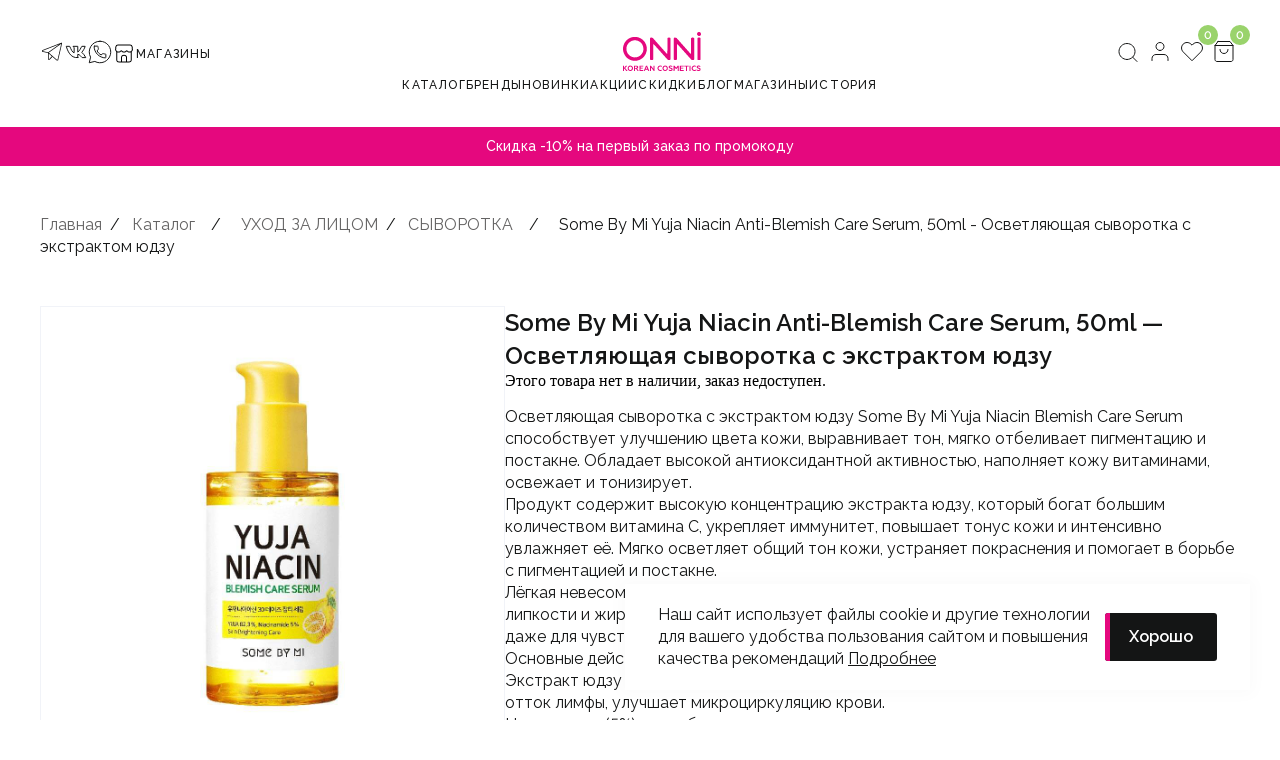

--- FILE ---
content_type: text/html; charset=UTF-8
request_url: https://onni-shop.ru/product/some-by-mi-yuja-niacin-anti-blemish-care-serum-50ml-osvetlyayushhaya-syvorotka-s-ekstraktom-yudzu/
body_size: 80371
content:
<!doctype html>
<html lang="ru-RU">
<head>
    <meta http-equiv="Content-type" content="text/html; charset=UTF-8">
    <meta http-equiv="X-UA-Compatible" content="IE=Edge">
    <meta name="viewport" content="width=device-width, initial-scale=1.0">
        <title>ONNI KOREAN COSMETICS STORE</title>
    <meta name="description" content="Супермаркет корейской косметики в Якутске">

    <meta property="og:url" content="https://onni-shop.ru">
    <meta property="og:type" content="website">
    <meta property="og:title" content="ONNI KOREAN COSMETICS STORE">
    <meta property="og:description" content="Супермаркет корейской косметики в Якутске">
    <meta property="og:image" content="https://onni-shop.ru/wp-content/themes/ONNI/assets/img/website-icon.webp">

    <meta name="twitter:card" content="summary_large_image">
    <meta property="twitter:domain" content="https://onni-shop.ru">
    <meta property="twitter:url" content="https://onni-shop.ru">
    <meta name="twitter:title" content="ONNI KOREAN COSMETICS STORE">
    <meta name="twitter:description" content="Супермаркет корейской косметики в Якутске">
    <meta property="twitter:image" content="https://onni-shop.ru/wp-content/themes/ONNI/assets/img/website-icon.webp">
    <link rel="pingback" href="https://onni-shop.ru/xmlrpc.php" />
	<meta name="google-site-verification" content="QNtesdrvfoi34ixovphKLKk6zbk8ZfY9D3uq6RD4Tzk" />
    <script id="yookassa-own-payment-methods-head">
window.yookassaOwnPaymentMethods = ["yookassa_epl"];
</script>
<meta name='robots' content='max-image-preview:large' />
<link rel='dns-prefetch' href='//fonts.googleapis.com' />
<link rel="alternate" type="application/rss+xml" title="ONNI KOREAN COSMETICS STORE &raquo; Лента комментариев к &laquo;Some By Mi Yuja Niacin Anti-Blemish Care Serum, 50ml &#8212; Осветляющая сыворотка с экстрактом юдзу&raquo;" href="https://onni-shop.ru/product/some-by-mi-yuja-niacin-anti-blemish-care-serum-50ml-osvetlyayushhaya-syvorotka-s-ekstraktom-yudzu/feed/" />
<link rel="alternate" title="oEmbed (JSON)" type="application/json+oembed" href="https://onni-shop.ru/wp-json/oembed/1.0/embed?url=https%3A%2F%2Fonni-shop.ru%2Fproduct%2Fsome-by-mi-yuja-niacin-anti-blemish-care-serum-50ml-osvetlyayushhaya-syvorotka-s-ekstraktom-yudzu%2F" />
<link rel="alternate" title="oEmbed (XML)" type="text/xml+oembed" href="https://onni-shop.ru/wp-json/oembed/1.0/embed?url=https%3A%2F%2Fonni-shop.ru%2Fproduct%2Fsome-by-mi-yuja-niacin-anti-blemish-care-serum-50ml-osvetlyayushhaya-syvorotka-s-ekstraktom-yudzu%2F&#038;format=xml" />
<style id='wp-img-auto-sizes-contain-inline-css' type='text/css'>
img:is([sizes=auto i],[sizes^="auto," i]){contain-intrinsic-size:3000px 1500px}
/*# sourceURL=wp-img-auto-sizes-contain-inline-css */
</style>
<style id='wp-emoji-styles-inline-css' type='text/css'>

	img.wp-smiley, img.emoji {
		display: inline !important;
		border: none !important;
		box-shadow: none !important;
		height: 1em !important;
		width: 1em !important;
		margin: 0 0.07em !important;
		vertical-align: -0.1em !important;
		background: none !important;
		padding: 0 !important;
	}
/*# sourceURL=wp-emoji-styles-inline-css */
</style>
<style id='classic-theme-styles-inline-css' type='text/css'>
/*! This file is auto-generated */
.wp-block-button__link{color:#fff;background-color:#32373c;border-radius:9999px;box-shadow:none;text-decoration:none;padding:calc(.667em + 2px) calc(1.333em + 2px);font-size:1.125em}.wp-block-file__button{background:#32373c;color:#fff;text-decoration:none}
/*# sourceURL=/wp-includes/css/classic-themes.min.css */
</style>
<link rel='stylesheet' id='photoswipe-css' href='https://onni-shop.ru/wp-content/plugins/woocommerce/assets/css/photoswipe/photoswipe.min.css?ver=10.2.3' type='text/css' media='all' />
<link rel='stylesheet' id='photoswipe-default-skin-css' href='https://onni-shop.ru/wp-content/plugins/woocommerce/assets/css/photoswipe/default-skin/default-skin.min.css?ver=10.2.3' type='text/css' media='all' />
<link rel='stylesheet' id='woocommerce-layout-css' href='https://onni-shop.ru/wp-content/plugins/woocommerce/assets/css/woocommerce-layout.css?ver=10.2.3' type='text/css' media='all' />
<link rel='stylesheet' id='woocommerce-smallscreen-css' href='https://onni-shop.ru/wp-content/plugins/woocommerce/assets/css/woocommerce-smallscreen.css?ver=10.2.3' type='text/css' media='only screen and (max-width: 768px)' />
<link rel='stylesheet' id='woocommerce-general-css' href='https://onni-shop.ru/wp-content/plugins/woocommerce/assets/css/woocommerce.css?ver=10.2.3' type='text/css' media='all' />
<style id='woocommerce-inline-inline-css' type='text/css'>
.woocommerce form .form-row .required { visibility: visible; }
/*# sourceURL=woocommerce-inline-inline-css */
</style>
<link rel='stylesheet' id='brands-styles-css' href='https://onni-shop.ru/wp-content/plugins/woocommerce/assets/css/brands.css?ver=10.2.3' type='text/css' media='all' />
<link rel='stylesheet' id='slick-css-css' href='https://onni-shop.ru/wp-content/themes/ONNI/assets/slick/slick.css?ver=6.9' type='text/css' media='all' />
<link rel='stylesheet' id='slick-theme-css-css' href='https://onni-shop.ru/wp-content/themes/ONNI/assets/slick/slick-theme.css?ver=6.9' type='text/css' media='all' />
<link rel='stylesheet' id='animate-css-css' href='https://onni-shop.ru/wp-content/themes/ONNI/assets/css/animate.css?ver=6.9' type='text/css' media='all' />
<link rel='stylesheet' id='main-css-css' href='https://onni-shop.ru/wp-content/themes/ONNI/style.css?ver=6.9' type='text/css' media='all' />
<link rel='stylesheet' id='google-fonts-raleway-css' href='https://fonts.googleapis.com/css2?family=Raleway%3Awght%40400%3B500%3B600%3B700&#038;display=swap&#038;ver=6.9' type='text/css' media='all' />
<script type="text/javascript" src="https://onni-shop.ru/wp-content/themes/ONNI/assets/js/jquery-3.6.2.min.js?ver=3.6.2" id="jquery-js"></script>
<script type="text/javascript" src="https://onni-shop.ru/wp-content/plugins/woocommerce/assets/js/jquery-blockui/jquery.blockUI.min.js?ver=2.7.0-wc.10.2.3" id="jquery-blockui-js" defer="defer" data-wp-strategy="defer"></script>
<script type="text/javascript" id="wc-add-to-cart-js-extra">
/* <![CDATA[ */
var wc_add_to_cart_params = {"ajax_url":"/wp-admin/admin-ajax.php","wc_ajax_url":"/?wc-ajax=%%endpoint%%","i18n_view_cart":"\u041f\u0440\u043e\u0441\u043c\u043e\u0442\u0440 \u043a\u043e\u0440\u0437\u0438\u043d\u044b","cart_url":"https://onni-shop.ru/cart/","is_cart":"","cart_redirect_after_add":"no"};
//# sourceURL=wc-add-to-cart-js-extra
/* ]]> */
</script>
<script type="text/javascript" src="https://onni-shop.ru/wp-content/plugins/woocommerce/assets/js/frontend/add-to-cart.min.js?ver=10.2.3" id="wc-add-to-cart-js" defer="defer" data-wp-strategy="defer"></script>
<script type="text/javascript" src="https://onni-shop.ru/wp-content/plugins/woocommerce/assets/js/zoom/jquery.zoom.min.js?ver=1.7.21-wc.10.2.3" id="zoom-js" defer="defer" data-wp-strategy="defer"></script>
<script type="text/javascript" src="https://onni-shop.ru/wp-content/plugins/woocommerce/assets/js/flexslider/jquery.flexslider.min.js?ver=2.7.2-wc.10.2.3" id="flexslider-js" defer="defer" data-wp-strategy="defer"></script>
<script type="text/javascript" src="https://onni-shop.ru/wp-content/plugins/woocommerce/assets/js/photoswipe/photoswipe.min.js?ver=4.1.1-wc.10.2.3" id="photoswipe-js" defer="defer" data-wp-strategy="defer"></script>
<script type="text/javascript" src="https://onni-shop.ru/wp-content/plugins/woocommerce/assets/js/photoswipe/photoswipe-ui-default.min.js?ver=4.1.1-wc.10.2.3" id="photoswipe-ui-default-js" defer="defer" data-wp-strategy="defer"></script>
<script type="text/javascript" id="wc-single-product-js-extra">
/* <![CDATA[ */
var wc_single_product_params = {"i18n_required_rating_text":"\u041f\u043e\u0436\u0430\u043b\u0443\u0439\u0441\u0442\u0430, \u043f\u043e\u0441\u0442\u0430\u0432\u044c\u0442\u0435 \u043e\u0446\u0435\u043d\u043a\u0443","i18n_rating_options":["1 \u0438\u0437 5 \u0437\u0432\u0451\u0437\u0434","2 \u0438\u0437 5 \u0437\u0432\u0451\u0437\u0434","3 \u0438\u0437 5 \u0437\u0432\u0451\u0437\u0434","4 \u0438\u0437 5 \u0437\u0432\u0451\u0437\u0434","5 \u0438\u0437 5 \u0437\u0432\u0451\u0437\u0434"],"i18n_product_gallery_trigger_text":"\u041f\u0440\u043e\u0441\u043c\u043e\u0442\u0440 \u0433\u0430\u043b\u0435\u0440\u0435\u0438 \u0438\u0437\u043e\u0431\u0440\u0430\u0436\u0435\u043d\u0438\u0439 \u0432 \u043f\u043e\u043b\u043d\u043e\u044d\u043a\u0440\u0430\u043d\u043d\u043e\u043c \u0440\u0435\u0436\u0438\u043c\u0435","review_rating_required":"yes","flexslider":{"rtl":false,"animation":"slide","smoothHeight":true,"directionNav":false,"controlNav":"thumbnails","slideshow":false,"animationSpeed":500,"animationLoop":false,"allowOneSlide":false},"zoom_enabled":"1","zoom_options":[],"photoswipe_enabled":"1","photoswipe_options":{"shareEl":false,"closeOnScroll":false,"history":false,"hideAnimationDuration":0,"showAnimationDuration":0},"flexslider_enabled":"1"};
//# sourceURL=wc-single-product-js-extra
/* ]]> */
</script>
<script type="text/javascript" src="https://onni-shop.ru/wp-content/plugins/woocommerce/assets/js/frontend/single-product.min.js?ver=10.2.3" id="wc-single-product-js" defer="defer" data-wp-strategy="defer"></script>
<script type="text/javascript" src="https://onni-shop.ru/wp-content/plugins/woocommerce/assets/js/js-cookie/js.cookie.min.js?ver=2.1.4-wc.10.2.3" id="js-cookie-js" defer="defer" data-wp-strategy="defer"></script>
<script type="text/javascript" id="woocommerce-js-extra">
/* <![CDATA[ */
var woocommerce_params = {"ajax_url":"/wp-admin/admin-ajax.php","wc_ajax_url":"/?wc-ajax=%%endpoint%%","i18n_password_show":"\u041f\u043e\u043a\u0430\u0437\u0430\u0442\u044c \u043f\u0430\u0440\u043e\u043b\u044c","i18n_password_hide":"\u0421\u043a\u0440\u044b\u0442\u044c \u043f\u0430\u0440\u043e\u043b\u044c"};
//# sourceURL=woocommerce-js-extra
/* ]]> */
</script>
<script type="text/javascript" src="https://onni-shop.ru/wp-content/plugins/woocommerce/assets/js/frontend/woocommerce.min.js?ver=10.2.3" id="woocommerce-js" defer="defer" data-wp-strategy="defer"></script>
<script type="text/javascript" src="https://onni-shop.ru/wp-content/themes/ONNI/assets/js/wow.min.js?ver=6.9" id="animate-js-js"></script>
<script type="text/javascript" id="slick-js-js-extra">
/* <![CDATA[ */
var loc_data = {"svg_telegram":"\n                \u003Csvg xmlns=\"http://www.w3.org/2000/svg\" width=\"24\" height=\"24\" viewBox=\"0 0 24 24\" fill=\"none\"\u003E\n\u003Cpath d=\"M21.9629 2.73935C21.8983 2.68345 21.8195 2.6463 21.7352 2.63192C21.651 2.61754 21.5644 2.62649 21.4848 2.65779L2.48544 10.0931C2.29176 10.1683 2.12776 10.3044 2.01817 10.4809C1.90857 10.6574 1.85932 10.8647 1.87784 11.0717C1.89635 11.2786 1.98163 11.4739 2.12081 11.6282C2.26 11.7824 2.44555 11.8872 2.6495 11.9268L7.87513 12.9525V18.75C7.8751 18.9743 7.94211 19.1935 8.06757 19.3794C8.19302 19.5653 8.37119 19.7095 8.57919 19.7934C8.71304 19.8471 8.85591 19.8748 9.00013 19.875C9.15109 19.8746 9.30043 19.8439 9.43927 19.7846C9.5781 19.7254 9.70359 19.6388 9.80825 19.53L12.4333 16.8112L16.4645 20.3465C16.6689 20.5268 16.9317 20.6267 17.2042 20.6278C17.3232 20.6273 17.4414 20.6087 17.5548 20.5725C17.7404 20.5137 17.9073 20.4073 18.039 20.2639C18.1706 20.1204 18.2622 19.9449 18.3048 19.755L22.1129 3.19872C22.132 3.11575 22.1281 3.02915 22.1017 2.94822C22.0753 2.86728 22.0273 2.79508 21.9629 2.73935ZM2.62513 11.0043C2.61963 10.959 2.62985 10.9131 2.65407 10.8744C2.6783 10.8357 2.71507 10.8064 2.75825 10.7915L19.1317 4.38372L8.16294 12.2447L2.79482 11.1909C2.74932 11.1842 2.70753 11.162 2.67659 11.128C2.64565 11.094 2.62746 11.0503 2.62513 11.0043ZM9.26919 19.0087C9.21735 19.0621 9.15078 19.0989 9.07797 19.1144C9.00516 19.1298 8.92939 19.1232 8.86033 19.0955C8.79126 19.0677 8.73201 19.0201 8.69013 18.9585C8.64824 18.897 8.62562 18.8244 8.62513 18.75V13.4718L11.867 16.3125L9.26919 19.0087ZM17.5736 19.5843C17.5591 19.648 17.5282 19.7068 17.484 19.7548C17.4398 19.8029 17.3838 19.8386 17.3216 19.8584C17.2594 19.8782 17.1931 19.8814 17.1292 19.8677C17.0654 19.854 17.0062 19.8239 16.9576 19.7803L8.85294 12.6731L21.1998 3.82497L17.5736 19.5843Z\" fill=\"#141515\"/\u003E\n\u003C/svg\u003E\n            ","svg_vk":"\n                \u003Csvg xmlns=\"http://www.w3.org/2000/svg\" width=\"24\" height=\"24\" viewBox=\"0 0 24 24\" fill=\"none\"\u003E\n\u003Cpath d=\"M13.775 17.595V14.275C16.005 14.615 16.71 16.37 18.13 17.595H21.75C20.8449 15.5745 19.4946 13.7848 17.8 12.36C19.1 10.57 20.48 8.88502 21.155 6.33002H17.865C16.575 8.28502 15.895 10.575 13.775 12.085V6.33002H9L10.14 7.74002V12.765C8.29 12.55 7.04 9.16502 5.685 6.33002H2.25C3.5 10.16 6.13 18.565 13.775 17.595Z\" stroke=\"#141515\" stroke-linecap=\"round\" stroke-linejoin=\"round\"/\u003E\n\u003C/svg\u003E\n            ","svg_whatsapp":"\n                \u003Csvg xmlns=\"http://www.w3.org/2000/svg\" width=\"24\" height=\"24\" viewBox=\"0 0 24 24\" fill=\"none\"\u003E\n\u003Cg clip-path=\"url(#clip0_3506_4315)\"\u003E\n\u003Cpath d=\"M12 1.25C10.1326 1.25201 8.29793 1.73996 6.67628 2.66588C5.05463 3.59181 3.70187 4.92383 2.751 6.53097C1.80013 8.13812 1.28389 9.96507 1.25303 11.8322C1.22217 13.6993 1.67776 15.5423 2.575 17.18L1.25 22.75L6.82 21.425C8.25662 22.2131 9.8544 22.6623 11.4912 22.7384C13.128 22.8145 14.7606 22.5154 16.2641 21.8639C17.7676 21.2125 19.1024 20.2259 20.1662 18.9797C21.2301 17.7334 21.9951 16.2605 22.4026 14.6734C22.8101 13.0863 22.8493 11.427 22.5174 9.82239C22.1855 8.21777 21.4911 6.71027 20.4874 5.41507C19.4837 4.11988 18.1972 3.07128 16.7262 2.34941C15.2552 1.62753 13.6386 1.25148 12 1.25ZM6.625 6.135H9.555C9.68761 6.135 9.81478 6.18768 9.90855 6.28145C10.0023 6.37521 10.055 6.50239 10.055 6.635C10.0386 7.3018 10.1506 7.96553 10.385 8.59C10.4859 8.79904 10.5081 9.03746 10.4475 9.26154C10.3869 9.48562 10.2475 9.68034 10.055 9.81L9.03 10.81C9.48448 11.6975 10.0787 12.5062 10.79 13.205C11.4832 13.9278 12.2885 14.534 13.175 15L14.175 13.975C14.675 13.475 14.905 13.475 15.395 13.645C16.0195 13.8794 16.6832 13.9914 17.35 13.975C17.4806 13.9811 17.6043 14.0357 17.6968 14.1282C17.7893 14.2207 17.8439 14.3444 17.85 14.475V17.405C17.8439 17.5356 17.7893 17.6593 17.6968 17.7518C17.6043 17.8443 17.4806 17.8989 17.35 17.905C14.4088 17.7769 11.6208 16.5576 9.53 14.485C7.45419 12.3964 6.23432 9.60709 6.11 6.665C6.11119 6.52737 6.16537 6.3955 6.26129 6.29679C6.3572 6.19809 6.48746 6.14014 6.625 6.135Z\" stroke=\"#141515\" stroke-linecap=\"round\" stroke-linejoin=\"round\"/\u003E\n\u003C/g\u003E\n\u003Cdefs\u003E\n\u003CclipPath id=\"clip0_3506_4315\"\u003E\n\u003Crect width=\"24\" height=\"24\" fill=\"white\"/\u003E\n\u003C/clipPath\u003E\n\u003C/defs\u003E\n\u003C/svg\u003E\n            ","link_telegram":"onniykt","link_vk":"https://vk.com/onni_ykt","link_whatsapp":"79142739996"};
//# sourceURL=slick-js-js-extra
/* ]]> */
</script>
<script type="text/javascript" src="https://onni-shop.ru/wp-content/themes/ONNI/assets/slick/slick.js?ver=6.9" id="slick-js-js"></script>
<script type="text/javascript" src="https://onni-shop.ru/wp-content/themes/ONNI/assets/js/jquery.maskedinput.min.js?ver=6.9" id="maskedinput-js-js"></script>
<script type="text/javascript" id="main-js-js-extra">
/* <![CDATA[ */
var my_ajax = {"arr_prev":"\n                \u003Csvg xmlns=\"http://www.w3.org/2000/svg\" width=\"24\" height=\"24\" viewBox=\"0 0 24 24\" fill=\"none\"\u003E\n\u003Cpath d=\"M19 12H5\" stroke=\"#141515\" stroke-linecap=\"round\" stroke-linejoin=\"round\"/\u003E\n\u003Cpath d=\"M12 19L5 12L12 5\" stroke=\"#141515\" stroke-linecap=\"round\" stroke-linejoin=\"round\"/\u003E\n\u003C/svg\u003E\n            ","arr_next":"\n                \u003Csvg xmlns=\"http://www.w3.org/2000/svg\" width=\"24\" height=\"24\" viewBox=\"0 0 24 24\" fill=\"none\"\u003E\n\u003Cpath d=\"M5 12H19\" stroke=\"#141515\" stroke-linecap=\"round\" stroke-linejoin=\"round\"/\u003E\n\u003Cpath d=\"M12 5L19 12L12 19\" stroke=\"#141515\" stroke-linecap=\"round\" stroke-linejoin=\"round\"/\u003E\n\u003C/svg\u003E\n            ","url":"https://onni-shop.ru/wp-admin/admin-ajax.php","nonce":"81fed61d98"};
//# sourceURL=main-js-js-extra
/* ]]> */
</script>
<script type="text/javascript" src="https://onni-shop.ru/wp-content/themes/ONNI/assets/js/main-js.js?ver=6.9" id="main-js-js"></script>
<script type="text/javascript" id="pagination-custom-js-extra">
/* <![CDATA[ */
var my_ajax_pagi = {"url":"https://onni-shop.ru/wp-admin/admin-ajax.php","nonce":"81fed61d98"};
//# sourceURL=pagination-custom-js-extra
/* ]]> */
</script>
<script type="text/javascript" src="https://onni-shop.ru/wp-content/themes/ONNI/assets/js/pagination-js.js?ver=6.9" id="pagination-custom-js"></script>
<link rel="https://api.w.org/" href="https://onni-shop.ru/wp-json/" /><link rel="alternate" title="JSON" type="application/json" href="https://onni-shop.ru/wp-json/wp/v2/product/35518" /><link rel="EditURI" type="application/rsd+xml" title="RSD" href="https://onni-shop.ru/xmlrpc.php?rsd" />
<meta name="generator" content="WordPress 6.9" />
<meta name="generator" content="WooCommerce 10.2.3" />
<link rel="canonical" href="https://onni-shop.ru/product/some-by-mi-yuja-niacin-anti-blemish-care-serum-50ml-osvetlyayushhaya-syvorotka-s-ekstraktom-yudzu/" />
<link rel='shortlink' href='https://onni-shop.ru/?p=35518' />
	<noscript><style>.woocommerce-product-gallery{ opacity: 1 !important; }</style></noscript>
	<link rel="icon" href="https://onni-shop.ru/wp-content/uploads/2025/03/cropped-9fc45509-6635-4a09-a0a7-050fb5a56262-32x32.jpeg" sizes="32x32" />
<link rel="icon" href="https://onni-shop.ru/wp-content/uploads/2025/03/cropped-9fc45509-6635-4a09-a0a7-050fb5a56262-192x192.jpeg" sizes="192x192" />
<link rel="apple-touch-icon" href="https://onni-shop.ru/wp-content/uploads/2025/03/cropped-9fc45509-6635-4a09-a0a7-050fb5a56262-180x180.jpeg" />
<meta name="msapplication-TileImage" content="https://onni-shop.ru/wp-content/uploads/2025/03/cropped-9fc45509-6635-4a09-a0a7-050fb5a56262-270x270.jpeg" />
<link rel='stylesheet' id='wc-blocks-style-css' href='https://onni-shop.ru/wp-content/plugins/woocommerce/assets/client/blocks/wc-blocks.css?ver=wc-10.2.3' type='text/css' media='all' />
<style id='global-styles-inline-css' type='text/css'>
:root{--wp--preset--aspect-ratio--square: 1;--wp--preset--aspect-ratio--4-3: 4/3;--wp--preset--aspect-ratio--3-4: 3/4;--wp--preset--aspect-ratio--3-2: 3/2;--wp--preset--aspect-ratio--2-3: 2/3;--wp--preset--aspect-ratio--16-9: 16/9;--wp--preset--aspect-ratio--9-16: 9/16;--wp--preset--color--black: #000000;--wp--preset--color--cyan-bluish-gray: #abb8c3;--wp--preset--color--white: #ffffff;--wp--preset--color--pale-pink: #f78da7;--wp--preset--color--vivid-red: #cf2e2e;--wp--preset--color--luminous-vivid-orange: #ff6900;--wp--preset--color--luminous-vivid-amber: #fcb900;--wp--preset--color--light-green-cyan: #7bdcb5;--wp--preset--color--vivid-green-cyan: #00d084;--wp--preset--color--pale-cyan-blue: #8ed1fc;--wp--preset--color--vivid-cyan-blue: #0693e3;--wp--preset--color--vivid-purple: #9b51e0;--wp--preset--gradient--vivid-cyan-blue-to-vivid-purple: linear-gradient(135deg,rgb(6,147,227) 0%,rgb(155,81,224) 100%);--wp--preset--gradient--light-green-cyan-to-vivid-green-cyan: linear-gradient(135deg,rgb(122,220,180) 0%,rgb(0,208,130) 100%);--wp--preset--gradient--luminous-vivid-amber-to-luminous-vivid-orange: linear-gradient(135deg,rgb(252,185,0) 0%,rgb(255,105,0) 100%);--wp--preset--gradient--luminous-vivid-orange-to-vivid-red: linear-gradient(135deg,rgb(255,105,0) 0%,rgb(207,46,46) 100%);--wp--preset--gradient--very-light-gray-to-cyan-bluish-gray: linear-gradient(135deg,rgb(238,238,238) 0%,rgb(169,184,195) 100%);--wp--preset--gradient--cool-to-warm-spectrum: linear-gradient(135deg,rgb(74,234,220) 0%,rgb(151,120,209) 20%,rgb(207,42,186) 40%,rgb(238,44,130) 60%,rgb(251,105,98) 80%,rgb(254,248,76) 100%);--wp--preset--gradient--blush-light-purple: linear-gradient(135deg,rgb(255,206,236) 0%,rgb(152,150,240) 100%);--wp--preset--gradient--blush-bordeaux: linear-gradient(135deg,rgb(254,205,165) 0%,rgb(254,45,45) 50%,rgb(107,0,62) 100%);--wp--preset--gradient--luminous-dusk: linear-gradient(135deg,rgb(255,203,112) 0%,rgb(199,81,192) 50%,rgb(65,88,208) 100%);--wp--preset--gradient--pale-ocean: linear-gradient(135deg,rgb(255,245,203) 0%,rgb(182,227,212) 50%,rgb(51,167,181) 100%);--wp--preset--gradient--electric-grass: linear-gradient(135deg,rgb(202,248,128) 0%,rgb(113,206,126) 100%);--wp--preset--gradient--midnight: linear-gradient(135deg,rgb(2,3,129) 0%,rgb(40,116,252) 100%);--wp--preset--font-size--small: 13px;--wp--preset--font-size--medium: 20px;--wp--preset--font-size--large: 36px;--wp--preset--font-size--x-large: 42px;--wp--preset--spacing--20: 0.44rem;--wp--preset--spacing--30: 0.67rem;--wp--preset--spacing--40: 1rem;--wp--preset--spacing--50: 1.5rem;--wp--preset--spacing--60: 2.25rem;--wp--preset--spacing--70: 3.38rem;--wp--preset--spacing--80: 5.06rem;--wp--preset--shadow--natural: 6px 6px 9px rgba(0, 0, 0, 0.2);--wp--preset--shadow--deep: 12px 12px 50px rgba(0, 0, 0, 0.4);--wp--preset--shadow--sharp: 6px 6px 0px rgba(0, 0, 0, 0.2);--wp--preset--shadow--outlined: 6px 6px 0px -3px rgb(255, 255, 255), 6px 6px rgb(0, 0, 0);--wp--preset--shadow--crisp: 6px 6px 0px rgb(0, 0, 0);}:where(.is-layout-flex){gap: 0.5em;}:where(.is-layout-grid){gap: 0.5em;}body .is-layout-flex{display: flex;}.is-layout-flex{flex-wrap: wrap;align-items: center;}.is-layout-flex > :is(*, div){margin: 0;}body .is-layout-grid{display: grid;}.is-layout-grid > :is(*, div){margin: 0;}:where(.wp-block-columns.is-layout-flex){gap: 2em;}:where(.wp-block-columns.is-layout-grid){gap: 2em;}:where(.wp-block-post-template.is-layout-flex){gap: 1.25em;}:where(.wp-block-post-template.is-layout-grid){gap: 1.25em;}.has-black-color{color: var(--wp--preset--color--black) !important;}.has-cyan-bluish-gray-color{color: var(--wp--preset--color--cyan-bluish-gray) !important;}.has-white-color{color: var(--wp--preset--color--white) !important;}.has-pale-pink-color{color: var(--wp--preset--color--pale-pink) !important;}.has-vivid-red-color{color: var(--wp--preset--color--vivid-red) !important;}.has-luminous-vivid-orange-color{color: var(--wp--preset--color--luminous-vivid-orange) !important;}.has-luminous-vivid-amber-color{color: var(--wp--preset--color--luminous-vivid-amber) !important;}.has-light-green-cyan-color{color: var(--wp--preset--color--light-green-cyan) !important;}.has-vivid-green-cyan-color{color: var(--wp--preset--color--vivid-green-cyan) !important;}.has-pale-cyan-blue-color{color: var(--wp--preset--color--pale-cyan-blue) !important;}.has-vivid-cyan-blue-color{color: var(--wp--preset--color--vivid-cyan-blue) !important;}.has-vivid-purple-color{color: var(--wp--preset--color--vivid-purple) !important;}.has-black-background-color{background-color: var(--wp--preset--color--black) !important;}.has-cyan-bluish-gray-background-color{background-color: var(--wp--preset--color--cyan-bluish-gray) !important;}.has-white-background-color{background-color: var(--wp--preset--color--white) !important;}.has-pale-pink-background-color{background-color: var(--wp--preset--color--pale-pink) !important;}.has-vivid-red-background-color{background-color: var(--wp--preset--color--vivid-red) !important;}.has-luminous-vivid-orange-background-color{background-color: var(--wp--preset--color--luminous-vivid-orange) !important;}.has-luminous-vivid-amber-background-color{background-color: var(--wp--preset--color--luminous-vivid-amber) !important;}.has-light-green-cyan-background-color{background-color: var(--wp--preset--color--light-green-cyan) !important;}.has-vivid-green-cyan-background-color{background-color: var(--wp--preset--color--vivid-green-cyan) !important;}.has-pale-cyan-blue-background-color{background-color: var(--wp--preset--color--pale-cyan-blue) !important;}.has-vivid-cyan-blue-background-color{background-color: var(--wp--preset--color--vivid-cyan-blue) !important;}.has-vivid-purple-background-color{background-color: var(--wp--preset--color--vivid-purple) !important;}.has-black-border-color{border-color: var(--wp--preset--color--black) !important;}.has-cyan-bluish-gray-border-color{border-color: var(--wp--preset--color--cyan-bluish-gray) !important;}.has-white-border-color{border-color: var(--wp--preset--color--white) !important;}.has-pale-pink-border-color{border-color: var(--wp--preset--color--pale-pink) !important;}.has-vivid-red-border-color{border-color: var(--wp--preset--color--vivid-red) !important;}.has-luminous-vivid-orange-border-color{border-color: var(--wp--preset--color--luminous-vivid-orange) !important;}.has-luminous-vivid-amber-border-color{border-color: var(--wp--preset--color--luminous-vivid-amber) !important;}.has-light-green-cyan-border-color{border-color: var(--wp--preset--color--light-green-cyan) !important;}.has-vivid-green-cyan-border-color{border-color: var(--wp--preset--color--vivid-green-cyan) !important;}.has-pale-cyan-blue-border-color{border-color: var(--wp--preset--color--pale-cyan-blue) !important;}.has-vivid-cyan-blue-border-color{border-color: var(--wp--preset--color--vivid-cyan-blue) !important;}.has-vivid-purple-border-color{border-color: var(--wp--preset--color--vivid-purple) !important;}.has-vivid-cyan-blue-to-vivid-purple-gradient-background{background: var(--wp--preset--gradient--vivid-cyan-blue-to-vivid-purple) !important;}.has-light-green-cyan-to-vivid-green-cyan-gradient-background{background: var(--wp--preset--gradient--light-green-cyan-to-vivid-green-cyan) !important;}.has-luminous-vivid-amber-to-luminous-vivid-orange-gradient-background{background: var(--wp--preset--gradient--luminous-vivid-amber-to-luminous-vivid-orange) !important;}.has-luminous-vivid-orange-to-vivid-red-gradient-background{background: var(--wp--preset--gradient--luminous-vivid-orange-to-vivid-red) !important;}.has-very-light-gray-to-cyan-bluish-gray-gradient-background{background: var(--wp--preset--gradient--very-light-gray-to-cyan-bluish-gray) !important;}.has-cool-to-warm-spectrum-gradient-background{background: var(--wp--preset--gradient--cool-to-warm-spectrum) !important;}.has-blush-light-purple-gradient-background{background: var(--wp--preset--gradient--blush-light-purple) !important;}.has-blush-bordeaux-gradient-background{background: var(--wp--preset--gradient--blush-bordeaux) !important;}.has-luminous-dusk-gradient-background{background: var(--wp--preset--gradient--luminous-dusk) !important;}.has-pale-ocean-gradient-background{background: var(--wp--preset--gradient--pale-ocean) !important;}.has-electric-grass-gradient-background{background: var(--wp--preset--gradient--electric-grass) !important;}.has-midnight-gradient-background{background: var(--wp--preset--gradient--midnight) !important;}.has-small-font-size{font-size: var(--wp--preset--font-size--small) !important;}.has-medium-font-size{font-size: var(--wp--preset--font-size--medium) !important;}.has-large-font-size{font-size: var(--wp--preset--font-size--large) !important;}.has-x-large-font-size{font-size: var(--wp--preset--font-size--x-large) !important;}
/*# sourceURL=global-styles-inline-css */
</style>
</head>
<!-- Yandex.Metrika counter -->
<script type="text/javascript">
    (function(m,e,t,r,i,k,a){
        m[i]=m[i]||function(){(m[i].a=m[i].a||[]).push(arguments)};
        m[i].l=1*new Date();
        for (var j = 0; j < document.scripts.length; j++) {if (document.scripts[j].src === r) { return; }}
        k=e.createElement(t),a=e.getElementsByTagName(t)[0],k.async=1,k.src=r,a.parentNode.insertBefore(k,a)
    })(window, document,'script','https://mc.yandex.ru/metrika/tag.js?id=104192835', 'ym');

    ym(104192835, 'init', {ssr:true, clickmap:true, ecommerce:"dataLayer", accurateTrackBounce:true, trackLinks:true});
</script>
<noscript><div><img src="https://mc.yandex.ru/watch/104192835" style="position:absolute; left:-9999px;" alt="" /></div></noscript>
<!-- /Yandex.Metrika counter -->

<body class="wp-singular product-template-default single single-product postid-35518 wp-theme-ONNI theme-ONNI woocommerce woocommerce-page woocommerce-no-js">
    <a href="#" id="scroll_top" title="Наверх">
        <span>
            <svg xmlns="http://www.w3.org/2000/svg" width="26" height="14" viewBox="0 0 26 14" fill="none">
                <path d="M25 13L13 1L1 13" stroke="#141515" stroke-linecap="round" stroke-linejoin="round"/>
            </svg>
        </span>
    </a>
<style>
    .circle {
        position: relative;
        top: 0;
        left: 0;
        display: inline-block;
        width: 48px;
        height: 48px;
        border-radius: 50%;
        animation: rotate_circle  2s infinite;
    }
    .circle__content {
        position: absolute;
        top: 0;
        left: 0;
        right: 0;
        bottom: 0;
        z-index: 10;
        margin: 7px;
        border-radius: 50%;
    }
    @keyframes rotate_circle {
        0%{
            transform: rotate(0deg);
        }
        100%{
            transform: rotate(360deg);
        }
    }
    /* COLOR */
    .circle {
        background-image: linear-gradient(to top, rgba(20, 21, 21, 1) 0%, rgba(20, 21, 21, 1) 25%, rgba(252, 149, 184, 1) 50%,  rgba(252, 149, 184, 1) 100%); /* radar back color */
    }
    .circle2 .circle__content,
    .circle3 .circle__inner,
    .circle4 .circle__content {
        background-color: transparent;
    }
    .circle__content{
        background: #FFFFFF;
    }
    .preloader-wrapper{
        position: fixed;
        width: 100%;
        height: 100%;
        display: flex;
        flex-direction: row;
        justify-content: center;
        align-items: center;
        z-index: 600;
        background: #FFF;
    }
    .content-content-preloader{
        position: relative;
    }
    .position-circle{
        position: absolute;
    }
	
	/* new preloader 28.01.25 */
	.position-circle {
		top: 10px;
		left: 0;
		width: 50px;
		height: 50px;
	}
	.circle {
		width: 49px;
    	height: 49px;
		background: transparent;
	}
	.spinner {
		position: absolute;
		top: -8px;
    	left: 5px;
		width: 50px;
		height: 50px;
	}
</style>
<div class="preloader-wrapper">
    <div class="content-content-preloader flex">
       <div class="position-circle">
           <div class="circle">
               <div class="circle__content">
					<svg class="spinner" width="25" height="50" viewBox="0 0 25 50" fill="none" xmlns="http://www.w3.org/2000/svg">
						<path d="M21 25.3728L24.3506 25.5267C24.353 25.4754 24.3542 25.4241 24.3542 25.3728H21ZM4.94358 42.8317C3.1938 43.4399 2.26832 45.3514 2.87647 47.1012C3.48462 48.8509 5.3961 49.7764 7.14589 49.1683L4.94358 42.8317ZM17.6494 25.2189C17.2229 34.5035 12.2586 40.2893 4.94358 42.8317L7.14589 49.1683C16.9921 45.7462 23.7954 37.6148 24.3506 25.5267L17.6494 25.2189ZM0 7.35417C9.69013 7.35417 17.6458 15.3655 17.6458 25.3728H24.3542C24.3542 11.7723 13.5058 0.645833 0 0.645833V7.35417Z" fill="url(#paint0_linear_40_6487)"/>
						<defs>
						<linearGradient id="paint0_linear_40_6487" x1="10.5" y1="4" x2="10.5" y2="46" gradientUnits="userSpaceOnUse">
						<stop stop-color="#FF0FD0" stop-opacity="0"/>
						<stop offset="1" stop-color="#FF0FD0"/>
						</linearGradient>
						</defs>
					</svg>
			   </div>
           </div>
       </div>
	   <svg width="160" height="81" viewBox="0 0 160 81" fill="none" xmlns="http://www.w3.org/2000/svg">
			<path d="M154.752 0.639623C153.06 1.18961 151.891 2.76624 151.891 4.50176C151.891 5.49174 152.05 6.05395 152.549 6.84838C153.243 7.96058 154.545 8.65723 155.933 8.65723C157.6 8.65723 158.976 7.78947 159.658 6.31061C159.95 5.66285 160.011 5.39396 159.998 4.56287C159.998 2.93735 159.268 1.70293 157.868 0.957394C157.223 0.615179 156.943 0.541847 156.176 0.505181C155.628 0.480738 155.056 0.541847 154.752 0.639623Z" fill="#141515"/>
			<path d="M21.6679 10.0022C10.3838 11.3099 1.52213 20.2197 0.110106 31.6595C-0.121174 33.6028 0.0248979 37.306 0.426595 39.2004C2.84895 50.8357 12.7331 59 24.4067 59C36.5794 59 46.7679 50.1391 48.6546 37.9293C48.9711 35.8883 48.9346 32.515 48.5816 30.4617C47.6808 25.243 45.1733 20.4397 41.4484 16.7976C37.6384 13.0577 32.3798 10.5888 26.9995 10.0022C25.6362 9.8433 22.9947 9.85552 21.6679 10.0022ZM27.7542 17.1887C31.0895 17.8609 34.0962 19.4498 36.5672 21.8453C38.1618 23.3974 39.16 24.7541 40.1094 26.6729C41.3754 29.2395 41.8867 31.4639 41.8867 34.3728C41.8867 37.6116 41.3389 39.8849 39.9147 42.6226C37.9184 46.4603 34.0962 49.7113 29.9453 51.1046C28.0829 51.7279 26.6343 51.9479 24.4676 51.9602C23.019 51.9602 22.1548 51.899 21.3636 51.7402C18.9412 51.2635 16.531 50.2613 14.6321 48.9536C13.4026 48.098 11.2359 45.9958 10.2864 44.7248C8.87442 42.8304 7.76671 40.3126 7.21894 37.7338C6.91462 36.2672 6.91462 32.6006 7.21894 31.1339C7.76671 28.5551 8.87442 26.0374 10.2864 24.1552C11.1872 22.9452 13.2444 20.9042 14.3643 20.1097C16.7258 18.4231 19.4159 17.372 22.3982 16.9565C23.5668 16.7976 26.4152 16.9198 27.7542 17.1887Z" fill="#141515"/>
			<path d="M56.9448 12.0668C56.3727 12.2501 55.9101 12.6656 55.6423 13.2156L55.3867 13.7412V35.0318C55.3867 53.927 55.4111 56.3836 55.5693 56.7747C56.0319 57.8869 56.6283 58.1558 58.6733 58.1558C60.4505 58.1558 60.974 57.9847 61.5461 57.2269L61.8991 56.7747L61.96 41.2528C62.0208 26.0854 62.0208 25.7431 62.2521 25.572C62.386 25.4743 62.5808 25.4009 62.7025 25.4009C62.9703 25.4009 63.0798 25.5231 77.9792 42.145C84.9297 49.9059 90.8822 56.518 91.1865 56.8358C92.1116 57.7647 93.1706 58.1558 94.7409 58.1558C95.7025 58.1558 96.299 57.9847 96.7859 57.5813C97.5528 56.9336 97.5041 58.4491 97.5041 35.0563C97.5041 14.3034 97.4919 13.6434 97.2728 13.2034C96.7737 12.2379 96.1529 11.969 94.3392 11.9568C92.8663 11.9568 92.3064 12.079 91.7708 12.5312C91.0161 13.179 91.0526 12.2134 91.0526 29.1531C91.0526 42.9883 91.0282 44.6872 90.8578 44.9316C90.6144 45.2738 90.1762 45.2738 89.7988 44.9194C89.6284 44.7727 87.0113 41.8395 83.9681 38.4173C80.9371 34.9829 77.0054 30.5586 75.2403 28.5786C73.4753 26.5987 70.3226 23.0421 68.2289 20.6955C60.7549 12.2745 61.3635 12.9101 60.4627 12.4579C59.7324 12.079 59.5376 12.0423 58.4664 12.0057C57.8091 11.9812 57.1274 12.0057 56.9448 12.0668Z" fill="#141515"/>
			<path d="M105.489 12.1402C104.88 12.3602 104.345 12.8857 104.186 13.4235C104.101 13.7046 104.077 20.9522 104.101 35.313L104.138 56.7748L104.466 57.2025C104.978 57.8747 105.525 58.0703 107.059 58.1314C107.863 58.1681 108.605 58.1314 108.922 58.0458C109.603 57.8625 110.37 57.1659 110.528 56.5914C110.601 56.2981 110.65 50.8471 110.65 40.9595V25.7677L110.967 25.5599C111.247 25.3766 111.32 25.3766 111.575 25.5354C111.733 25.6332 114.728 28.8965 118.222 32.8075C121.727 36.7063 127.765 43.4406 131.648 47.7794C140.388 57.5325 140.181 57.3125 141.094 57.7281C142.08 58.1681 143.845 58.2903 144.661 57.9847C145.367 57.7158 145.89 57.1659 146.073 56.4937C146.194 56.0781 146.219 51.3849 146.17 34.7752C146.109 11.3458 146.182 13.2279 145.342 12.5191C144.77 12.0424 144.198 11.9202 142.591 11.9691C140.936 12.0302 140.473 12.2135 139.962 13.0324L139.682 13.4846L139.645 29.1165C139.621 43.4162 139.597 44.7728 139.414 44.9806C139.037 45.4083 138.72 45.2495 137.759 44.1861C137.26 43.6362 134.971 41.0695 132.67 38.4785C127.753 32.9419 122.238 26.7332 119.414 23.5677C118.307 22.3211 115.86 19.5711 113.985 17.4567C109.81 12.7635 110.066 13.0324 109.482 12.6535C108.532 12.018 106.536 11.7613 105.489 12.1402Z" fill="#141515"/>
			<path d="M154.203 12.0661C153.643 12.2494 153.168 12.665 152.9 13.215L152.645 13.7527L152.669 35.19L152.706 56.6273L152.986 57.0796C153.497 57.8984 153.959 58.094 155.627 58.1306C156.491 58.1551 157.307 58.1184 157.611 58.0451C158.281 57.8618 158.938 57.2751 159.096 56.7129C159.194 56.3951 159.218 49.6119 159.194 34.7989L159.157 13.3372L158.816 12.8972C158.244 12.1394 157.903 12.0294 156.114 11.9928C155.25 11.9805 154.385 12.0172 154.203 12.0661Z" fill="#141515"/>
			<path d="M14.2054 69.4241C11.5153 69.693 9.49463 72.0396 9.49463 74.8996C9.49463 76.5862 10.0546 77.8939 11.2475 79.0306C13.8768 81.5361 18.3685 80.7172 19.9509 77.4417C21.0708 75.1318 20.6083 72.5896 18.758 70.8296C17.5164 69.6563 16.1287 69.2286 14.2054 69.4241ZM16.0192 71.5385C16.8226 71.7707 17.5651 72.4307 17.9668 73.274C18.6119 74.594 18.3563 76.4029 17.3703 77.4539C16.5182 78.3584 15.094 78.6761 13.8646 78.2606C11.6492 77.5028 10.931 74.2762 12.5743 72.4918C13.5238 71.453 14.6802 71.1352 16.0192 71.5385Z" fill="#141515"/>
			<path d="M76.0801 69.3628C73.9378 69.5217 72.1119 70.6706 71.3206 72.3939C70.286 74.606 70.6755 77.1604 72.3066 78.8226C73.8404 80.3748 76.3601 80.9248 78.5755 80.1548C79.598 79.8004 79.6102 79.7881 79.6102 78.6026C79.6102 78.0282 79.5737 77.5882 79.525 77.6126C78.0521 78.3582 77.9913 78.3826 76.7496 78.3826C75.7637 78.3826 75.4228 78.3337 74.9724 78.126C74.2542 77.796 73.5604 77.0871 73.2439 76.3782C72.9274 75.6816 72.9031 74.2149 73.1952 73.5305C73.463 72.895 74.2908 72.0272 74.9237 71.7339C76.0071 71.2206 77.5774 71.2939 78.7946 71.8928L79.3789 72.1739L79.3424 71.0617L79.3059 69.9617L78.6973 69.7295C78.0643 69.485 76.8105 69.3139 76.0801 69.3628Z" fill="#141515"/>
			<path d="M85.5751 69.4235C82.6536 69.7657 80.5234 72.809 81.0468 75.9011C81.5703 78.9322 84.3091 80.8877 87.3888 80.411C88.533 80.2399 89.3973 79.8244 90.225 79.0544C91.4058 77.9666 92.0266 76.5367 92.0266 74.8989C92.0144 73.3223 91.5153 72.0757 90.432 70.9635C89.1904 69.6802 87.5957 69.1791 85.5751 69.4235ZM87.5227 71.5501C88.4356 71.819 89.3364 72.7479 89.6407 73.7256C90.0668 75.07 89.726 76.5733 88.8008 77.49C88.18 78.1133 87.5957 78.3577 86.6584 78.4189C85.6481 78.48 84.8082 78.15 84.1265 77.4044C83.4205 76.6344 83.2258 76.1089 83.2136 74.96C83.2136 73.7134 83.5422 72.9067 84.3335 72.1979C85.2342 71.4034 86.3054 71.1835 87.5227 71.5501Z" fill="#141515"/>
			<path d="M96.9556 69.3742C95.7019 69.4597 94.4602 70.1564 93.9612 71.0241C93.5838 71.6841 93.5595 72.8819 93.9003 73.6519C94.2777 74.483 94.9837 74.9352 96.9678 75.5707C99.1224 76.2796 99.4997 76.4996 99.5484 77.1473C99.6214 78.0273 98.8302 78.4918 97.3452 78.4673C96.3227 78.4551 95.361 78.1862 94.375 77.6362L93.6082 77.2207V78.3206V79.4206L94.1924 79.7139C95.2758 80.2639 96.1279 80.4473 97.5643 80.4473C99.1345 80.4473 100.011 80.1662 100.814 79.4451C102.08 78.2962 102.202 76.3529 101.082 75.2407C100.534 74.6785 99.1954 74.0185 97.9538 73.6763C96.1401 73.1752 95.6653 72.8208 95.8844 72.1241C96.2131 71.1341 98.6841 71.0852 100.547 72.0263L101.155 72.3319V71.293V70.2542L100.668 70.0097C99.7553 69.5453 98.2216 69.2764 96.9556 69.3742Z" fill="#141515"/>
			<path d="M146.073 69.3633C143.224 69.5711 141.191 71.3922 140.802 74.1177C140.364 77.1854 142.323 79.8742 145.391 80.412C146.401 80.5831 147.594 80.4853 148.568 80.1553C149.59 79.8009 149.603 79.7887 149.603 78.6031C149.603 78.0287 149.566 77.5887 149.517 77.6132C148.239 78.2609 147.935 78.3587 146.937 78.4076C146.073 78.4565 145.768 78.4198 145.196 78.212C144.368 77.8943 143.589 77.1732 143.236 76.391C142.92 75.6699 142.883 74.2155 143.175 73.531C143.455 72.8955 144.283 72.0277 144.916 71.7344C146 71.2211 147.57 71.2944 148.787 71.8933L149.371 72.1744L149.335 71.0622L149.298 69.9622L148.69 69.73C148.057 69.4856 146.803 69.3145 146.073 69.3633Z" fill="#141515"/>
			<path d="M154.278 69.4114C152.853 69.5458 151.734 70.1936 151.295 71.1713C150.967 71.8802 150.991 72.9924 151.344 73.6768C151.77 74.5324 152.403 74.9235 154.509 75.6201C156.408 76.2557 156.846 76.5123 156.98 77.0379C157.187 77.8567 156.298 78.4678 154.911 78.4678C153.645 78.4678 151.892 77.8934 151.161 77.2456C150.955 77.0745 150.942 77.1234 150.942 78.2356V79.4089L151.758 79.8C152.927 80.3622 154.558 80.6067 155.811 80.4233C156.968 80.2645 157.783 79.8856 158.429 79.2378C158.989 78.6756 159.22 78.0401 159.22 77.0867C159.208 75.4246 158.222 74.5812 155.166 73.6157C153.353 73.0535 152.987 72.7113 153.389 71.9413C153.815 71.1469 156.018 71.1469 157.808 71.9413C158.136 72.088 158.416 72.2102 158.441 72.2102C158.465 72.2102 158.489 71.7458 158.489 71.1835V70.1569L157.856 69.9125C156.603 69.4236 155.665 69.2891 154.278 69.4114Z" fill="#141515"/>
			<path d="M0.000244141 74.8989V80.2766H1.09578H2.19132V77.7955L2.20349 75.3267L3.74942 76.9767C4.60151 77.8811 5.64836 79.0055 6.08657 79.4577L6.87779 80.2888L8.21679 80.2522L9.54361 80.2155L6.99952 77.4289C5.58749 75.8889 4.44326 74.5567 4.44326 74.4712C4.44326 74.3856 5.31969 73.359 6.39089 72.1979C7.46208 71.0368 8.43589 69.9613 8.55762 69.8024L8.77673 69.5213L7.46208 69.5335L6.14744 69.5457L4.19981 71.6601L2.25219 73.7745L2.21567 71.6479L2.19132 69.5213H1.09578H0.000244141V74.8989Z" fill="#141515"/>
			<path d="M22.6164 69.5958C22.5556 69.6447 22.519 72.0647 22.519 74.9857V80.2778H23.6146H24.7101L24.7345 78.1023L24.771 75.939L25.6839 75.9024L26.5969 75.8779L28.1672 78.0779L29.7496 80.2778H31.0156C32.0137 80.2778 32.2572 80.2412 32.1598 80.1189C32.0989 80.0456 31.3564 79.019 30.5165 77.8457L28.9827 75.719L29.5914 75.4257C30.6017 74.9124 31.1616 73.9469 31.1616 72.7002C31.1616 72.2969 31.0886 71.7713 30.9912 71.5514C30.7234 70.9036 30.0052 70.1947 29.2992 69.8769C28.7028 69.6081 28.4958 69.5836 25.6839 69.547C24.0406 69.5225 22.6651 69.547 22.6164 69.5958ZM28.2158 71.6125C28.9827 71.8813 29.2383 72.9813 28.6906 73.6291C28.3497 74.0202 27.8385 74.118 26.0491 74.1057H24.771L24.7345 72.7858L24.6979 71.478H26.2682C27.1325 71.478 28.0089 71.5391 28.2158 71.6125Z" fill="#141515"/>
			<path d="M33.7183 74.9002V80.2778H37.7352H41.7522V79.3001V78.3223H38.8308H35.9093V76.9168V75.5113H38.2221H40.5471L40.5106 74.5702L40.4741 73.6169L38.3439 73.6046C37.1753 73.5924 36.1406 73.5802 36.0676 73.568C35.958 73.5558 35.9093 73.2624 35.9093 72.5169V71.478H38.7699H41.6305V70.5003V69.5225H37.6744H33.7183V74.9002Z" fill="#141515"/>
			<path d="M47.0479 69.9124C46.9627 70.1324 45.9646 72.4545 44.8568 75.0823C43.737 77.6978 42.7875 79.9466 42.7632 80.0688C42.7023 80.2644 42.7875 80.2888 43.81 80.2522L44.9299 80.2155L45.4411 79.03L45.9524 77.8322H48.2652H50.578L51.0771 79.03L51.5762 80.2155L52.7326 80.2522L53.9011 80.2888L52.7447 77.5633C52.0996 76.06 51.0771 73.6523 50.4684 72.2101L49.3607 69.5824L48.2895 69.5457L47.2183 69.5091L47.0479 69.9124ZM49.1051 74.1901C49.4825 75.1067 49.7868 75.8889 49.7868 75.9256C49.7868 75.9622 49.1051 75.9989 48.2652 75.9989C47.4131 75.9989 46.7436 75.95 46.7436 75.8889C46.7436 75.7789 48.0339 72.6379 48.1678 72.4179C48.2774 72.2345 48.3869 72.4545 49.1051 74.1901Z" fill="#141515"/>
			<path d="M55.3867 74.9002V80.2778H56.4214H57.4561V76.8435C57.4561 74.9613 57.5048 73.4458 57.5656 73.4824C57.6143 73.5191 58.8559 75.0591 60.3166 76.9168L62.9703 80.2778H63.8589H64.7597V74.9002V69.5225H63.725H62.6903V72.9691C62.6903 75.9879 62.666 76.3912 62.5077 76.2446C62.4103 76.1468 61.1931 74.6068 59.7932 72.8224L57.2613 69.5836L56.324 69.547L55.3867 69.5103V74.9002Z" fill="#141515"/>
			<path d="M103.711 74.9002V80.2778H104.806H105.902L105.926 76.6235L105.963 72.9813L107.18 74.668L108.397 76.3668H109.018H109.639L110.844 74.668L112.049 72.9691L112.086 76.6235L112.11 80.2778H113.206H114.301V74.9002V69.5225H113.218H112.134L110.625 71.6858C109.797 72.8713 109.067 73.8613 109.006 73.8735C108.933 73.898 108.203 72.9202 107.375 71.7225L105.853 69.5225H104.782H103.711V74.9002Z" fill="#141515"/>
			<path d="M116.7 69.6081C116.651 69.6447 116.615 72.0647 116.615 74.9857V80.2778H120.632H124.649V79.3001V78.3223H121.727H118.806V76.9168V75.5113H121.119H123.431V74.5946C123.431 73.9469 123.383 73.678 123.285 73.6658C123.2 73.6535 122.165 73.6413 120.997 73.6291L118.867 73.6169L118.83 72.5413L118.794 71.478H121.666H124.527V70.5003V69.5225H120.656C118.526 69.5225 116.736 69.5592 116.7 69.6081Z" fill="#141515"/>
			<path d="M125.744 70.5003V71.478H127.448H129.152V75.8779V80.2778H130.248H131.344V75.8779V71.478H133.048H134.752V70.5003V69.5225H130.248H125.744V70.5003Z" fill="#141515"/>
			<path d="M136.457 74.9002V80.2778H137.552H138.648V74.9002V69.5225H137.552H136.457V74.9002Z" fill="#141515"/>
		</svg>
        <!-- <svg xmlns="http://www.w3.org/2000/svg" width="225" height="52" viewBox="0 0 225 52" fill="none">
            <g clip-path="url(#clip0_3691_6608)">
                <path fill-rule="evenodd" clip-rule="evenodd" d="M147.826 23.4795L144.181 18.8881L147.594 14.8307H145.336L142.297 18.6934V14.8307H140.46V23.4811H142.297V20.8195L142.965 20.0143L145.568 23.4778L147.826 23.4795ZM152.132 23.6358C154.73 23.6358 156.629 21.7644 156.629 19.1592C156.629 16.5541 154.73 14.6876 152.132 14.6876C149.534 14.6876 147.646 16.5541 147.646 19.1592C147.646 21.7644 149.539 23.6358 152.132 23.6358ZM152.132 22.0022C150.546 22.0022 149.524 20.7696 149.524 19.1592C149.524 17.5489 150.546 16.3212 152.132 16.3212C153.719 16.3212 154.745 17.5406 154.745 19.1592C154.745 20.7779 153.714 22.0022 152.132 22.0022ZM164.874 23.4795L162.942 20.184C163.871 19.9644 164.823 19.1493 164.823 17.6155C164.823 16.0118 163.729 14.8307 161.936 14.8307H157.916V23.4811H159.753V20.4069H161.089L162.779 23.4795H164.874ZM161.665 18.7833H159.748V16.4543H161.665C162.398 16.4543 162.957 16.8968 162.957 17.6188C162.957 18.3408 162.398 18.7833 161.665 18.7833ZM172.287 23.4795V21.8592H168.032V19.9028H172.196V18.2776H168.032V16.4477H172.287V14.829H166.204V23.4795H172.287ZM181.734 23.4795L178.421 14.829H176.125L172.803 23.4795H174.89L175.429 22.0122H179.116L179.642 23.4795H181.734ZM178.615 20.3936H175.932L177.276 16.6739L178.615 20.3936ZM190.225 23.4795V14.829H188.388V20.2638L184.408 14.8307H182.524V23.4811H184.361V17.8417L188.46 23.4811L190.225 23.4795ZM144.63 35.5868C146.523 35.5868 147.607 34.5387 148.227 33.4624L146.652 32.6955C146.463 33.0692 146.174 33.3841 145.817 33.6058C145.461 33.8275 145.05 33.9477 144.63 33.9532C143.069 33.9532 141.937 32.7471 141.937 31.1135C141.937 29.4799 143.069 28.2821 144.63 28.2821C145.05 28.2903 145.459 28.4116 145.815 28.633C146.171 28.8545 146.46 29.1678 146.652 29.5398L148.227 28.7579C147.617 27.6816 146.523 26.6485 144.63 26.6485C142.05 26.6485 140.053 28.4635 140.053 31.1201C140.053 33.7768 142.057 35.5934 144.63 35.5934V35.5868ZM153.391 35.5868C155.994 35.5868 157.888 33.7186 157.888 31.1135C157.888 28.5084 155.994 26.6419 153.391 26.6419C150.788 26.6419 148.91 28.5034 148.91 31.1102C148.91 33.7169 150.803 35.5834 153.391 35.5834V35.5868ZM153.391 33.9532C151.805 33.9532 150.788 32.7188 150.788 31.1135C150.788 29.5082 151.805 28.2821 153.391 28.2821C154.978 28.2821 156.01 29.4965 156.01 31.1201C156.01 32.7438 154.978 33.9598 153.391 33.9598V33.9532ZM162.226 35.5868C164.545 35.5868 165.668 34.3957 165.668 32.8103C165.668 29.5847 160.73 30.5046 160.73 29.1272C160.73 28.6082 161.171 28.2605 161.957 28.2605C162.883 28.2488 163.778 28.5878 164.462 29.2087L165.481 27.8563C164.632 27.0661 163.497 26.6519 162.129 26.6519C160.107 26.6519 158.868 27.8463 158.868 29.2853C158.868 32.5375 163.819 31.4911 163.819 33.0199C163.819 33.519 163.332 33.9814 162.316 33.9814C161.805 33.983 161.299 33.8805 160.83 33.6802C160.36 33.48 159.936 33.1862 159.585 32.817L158.583 34.221C159.382 35.0361 160.571 35.5934 162.218 35.5934L162.226 35.5868ZM176.222 35.4287V26.7849H173.647L171.555 32.0151L169.475 26.7849H166.91V35.4354H168.747V29.3751L171.164 35.4354H171.964L174.389 29.3817V35.4354L176.222 35.4287ZM184.008 35.4287V33.8101H179.759V31.8521H183.92V30.2335H179.759V28.4036H184.013V26.7849H177.922V35.4354L184.008 35.4287ZM189.263 35.4287V28.4036H191.768V26.7849H184.91V28.4086H187.415V35.4354L189.263 35.4287ZM194.774 35.4287V26.7849H192.937V35.4354L194.774 35.4287ZM200.639 35.5868C202.531 35.5868 203.617 34.5387 204.236 33.4624L202.66 32.6955C202.471 33.0691 202.182 33.3839 201.826 33.6056C201.47 33.8273 201.059 33.9476 200.639 33.9532C199.077 33.9532 197.946 32.7471 197.946 31.1135C197.946 29.4799 199.077 28.2755 200.639 28.2755C201.059 28.2838 201.468 28.4051 201.824 28.6266C202.18 28.848 202.469 29.1613 202.66 29.5331L204.236 28.7513C203.63 27.6749 202.531 26.6419 200.639 26.6419C198.06 26.6419 196.061 28.4568 196.061 31.1135C196.061 33.7702 198.065 35.5868 200.639 35.5868ZM208.382 35.5868C210.702 35.5868 211.824 34.3957 211.824 32.8103C211.824 29.5847 206.891 30.5046 206.891 29.1272C206.891 28.6082 207.327 28.2605 208.112 28.2605C209.037 28.2492 209.932 28.588 210.616 29.2087L211.635 27.8563C210.787 27.0661 209.651 26.6519 208.295 26.6519C206.27 26.6519 205.034 27.8463 205.034 29.2853C205.034 32.5375 209.982 31.4911 209.982 33.0199C209.982 33.519 209.494 33.9814 208.479 33.9814C207.968 33.983 207.462 33.8805 206.993 33.6802C206.523 33.48 206.099 33.1862 205.747 32.817L204.759 34.221C205.554 35.0361 206.743 35.5934 208.389 35.5934L208.382 35.5868ZM143.525 47.541C145.844 47.541 146.966 46.3449 146.966 44.7646C146.964 41.5356 142.022 42.4539 142.022 41.0914C142.022 40.5724 142.458 40.2197 143.247 40.2197C144.172 40.2099 145.066 40.5479 145.752 41.1663L146.769 39.8188C145.917 39.0286 144.787 38.6144 143.418 38.6144C141.392 38.6144 140.157 39.8055 140.157 41.2428C140.157 44.5017 145.107 43.4487 145.107 44.9825C145.107 45.4732 144.617 45.939 143.605 45.939C143.094 45.9405 142.588 45.8379 142.118 45.6377C141.648 45.4374 141.225 45.1437 140.873 44.7745L139.879 46.1752C140.674 46.9937 141.863 47.551 143.515 47.551L143.525 47.541ZM151.86 47.383V40.3545H154.365V38.7342H147.519V40.3545H150.023V47.383H151.86ZM159.296 47.541C161.899 47.541 163.804 45.6745 163.804 43.0644C163.804 40.4543 161.892 38.5961 159.294 38.5961C156.696 38.5961 154.811 40.4643 154.811 43.0694C154.811 45.6745 156.704 47.546 159.294 47.546L159.296 47.541ZM159.296 45.9074C157.709 45.9074 156.692 44.6731 156.692 43.0644C156.692 41.4558 157.709 40.2247 159.296 40.2247C160.882 40.2247 161.912 41.4441 161.912 43.0644C161.912 44.6847 160.879 45.9157 159.294 45.9157L159.296 45.9074ZM172.043 47.383L170.109 44.0858C171.038 43.8679 171.988 43.0528 171.988 41.519C171.988 39.9137 170.896 38.7325 169.101 38.7325H165.083V47.383H166.91V44.3121H168.254L169.939 47.383H172.043ZM168.833 42.6884H166.912V40.3595H168.833C169.566 40.3595 170.121 40.802 170.121 41.524C170.121 42.2459 169.566 42.6884 168.833 42.6884ZM179.45 47.383V45.7644H175.199V43.8064H179.36V42.1827H175.199V40.3528H179.45V38.7325H173.372V47.383H179.45Z" fill="#141515"/>
                <path fill-rule="evenodd" clip-rule="evenodd" d="M129.248 1.05643C130.04 1.0617 130.798 1.37994 131.356 1.94131C131.913 2.50267 132.224 3.26132 132.22 4.05081V46.0071C132.23 46.402 132.16 46.7948 132.014 47.1623C131.869 47.5299 131.652 47.8648 131.375 48.1474C131.098 48.43 130.767 48.6545 130.401 48.8078C130.036 48.9611 129.644 49.0401 129.247 49.0401C128.851 49.0401 128.458 48.9611 128.093 48.8078C127.727 48.6545 127.396 48.43 127.119 48.1474C126.842 47.8648 126.625 47.5299 126.48 47.1623C126.335 46.7948 126.265 46.402 126.274 46.0071V4.04749C126.271 3.25785 126.582 2.49919 127.14 1.93788C127.697 1.37656 128.455 1.05838 129.248 1.0531V1.05643Z" fill="#141515"/>
                <path fill-rule="evenodd" clip-rule="evenodd" d="M82.487 35.3388C82.5071 35.3445 82.5278 35.3479 82.5487 35.3487C82.5768 35.347 82.6031 35.3347 82.6224 35.3143C82.6416 35.2939 82.6523 35.267 82.6523 35.239V4.04744C82.6449 3.39286 82.8556 2.75432 83.2516 2.23188C83.6475 1.70944 84.2062 1.33262 84.8402 1.16046C85.4741 0.988294 86.1475 1.03052 86.7547 1.28052C87.362 1.53051 87.8689 1.97415 88.1959 2.54193L112.61 35.3388C112.63 35.3443 112.651 35.3476 112.672 35.3487C112.7 35.3471 112.727 35.335 112.747 35.3147C112.767 35.2944 112.779 35.2674 112.78 35.239V4.04744C112.78 3.26211 113.093 2.50893 113.651 1.95362C114.208 1.3983 114.964 1.08633 115.752 1.08633C116.541 1.08633 117.297 1.3983 117.854 1.95362C118.411 2.50893 118.725 3.26211 118.725 4.04744V46.0071C118.728 46.7966 118.417 47.5552 117.86 48.1166C117.303 48.678 116.545 48.9962 115.752 49.0015C115.265 49.0073 114.784 48.8898 114.354 48.66C113.925 48.4301 113.561 48.0955 113.296 47.6873L88.7687 14.7158C88.7501 14.7106 88.7311 14.7072 88.7119 14.7058C88.6831 14.707 88.6558 14.719 88.6353 14.7393C88.6149 14.7596 88.6029 14.7869 88.6017 14.8156V46.0071C88.6053 46.7974 88.2936 47.5569 87.7353 48.1184C87.177 48.6799 86.4178 48.9975 85.6245 49.0015C85.137 49.007 84.656 48.8894 84.2265 48.6596C83.7969 48.4297 83.4329 48.0952 83.1682 47.6873L58.6458 14.7158C58.6256 14.7103 58.6049 14.7069 58.584 14.7058C58.5555 14.7074 58.5286 14.7196 58.5085 14.7398C58.4884 14.7601 58.4767 14.7871 58.4755 14.8156V46.0071C58.4755 46.7924 58.1623 47.5456 57.6049 48.1009C57.0475 48.6562 56.2915 48.9682 55.5032 48.9682C54.715 48.9682 53.959 48.6562 53.4016 48.1009C52.8442 47.5456 52.531 46.7924 52.531 46.0071V4.04744C52.5275 3.25796 52.8384 2.4993 53.3956 1.93793C53.9528 1.37657 54.7108 1.05834 55.5032 1.05306C55.9915 1.0473 56.4733 1.1648 56.9036 1.3946C57.334 1.6244 57.699 1.95902 57.9645 2.36726L82.487 35.3388Z" fill="#141515"/>
            </g>
            <defs>
                <linearGradient id="paint0_linear_3691_6608" x1="36.0208" y1="4.39587" x2="36.0208" y2="44.6459" gradientUnits="userSpaceOnUse">
                    <stop stop-color="#FC95B8" stop-opacity="0"/>
                    <stop offset="1" stop-color="#FC95B8"/>
                </linearGradient>
                <clipPath id="clip0_3691_6608">
                    <rect width="210.824" height="48" fill="white" transform="translate(1 1)"/>
                </clipPath>
            </defs>
        </svg> -->
    </div>
</div><section class="home-page-slider">
    <div class="cont-content-page">
        <header class="page-header wow fadeInUp">
            <div class="max-width-content flex direction-column no-stn-gap">
                <div class="flex justify-between">
                    <div class="lozung-header flex align-items-center">
                        <div class="flex no-stn-gap">
                            <a href="https://t.me/onniykt" target="_blank" class="soc-link-slider" aria-label="Telegram">
                                
                <svg xmlns="http://www.w3.org/2000/svg" width="24" height="24" viewBox="0 0 24 24" fill="none">
<path d="M21.9629 2.73935C21.8983 2.68345 21.8195 2.6463 21.7352 2.63192C21.651 2.61754 21.5644 2.62649 21.4848 2.65779L2.48544 10.0931C2.29176 10.1683 2.12776 10.3044 2.01817 10.4809C1.90857 10.6574 1.85932 10.8647 1.87784 11.0717C1.89635 11.2786 1.98163 11.4739 2.12081 11.6282C2.26 11.7824 2.44555 11.8872 2.6495 11.9268L7.87513 12.9525V18.75C7.8751 18.9743 7.94211 19.1935 8.06757 19.3794C8.19302 19.5653 8.37119 19.7095 8.57919 19.7934C8.71304 19.8471 8.85591 19.8748 9.00013 19.875C9.15109 19.8746 9.30043 19.8439 9.43927 19.7846C9.5781 19.7254 9.70359 19.6388 9.80825 19.53L12.4333 16.8112L16.4645 20.3465C16.6689 20.5268 16.9317 20.6267 17.2042 20.6278C17.3232 20.6273 17.4414 20.6087 17.5548 20.5725C17.7404 20.5137 17.9073 20.4073 18.039 20.2639C18.1706 20.1204 18.2622 19.9449 18.3048 19.755L22.1129 3.19872C22.132 3.11575 22.1281 3.02915 22.1017 2.94822C22.0753 2.86728 22.0273 2.79508 21.9629 2.73935ZM2.62513 11.0043C2.61963 10.959 2.62985 10.9131 2.65407 10.8744C2.6783 10.8357 2.71507 10.8064 2.75825 10.7915L19.1317 4.38372L8.16294 12.2447L2.79482 11.1909C2.74932 11.1842 2.70753 11.162 2.67659 11.128C2.64565 11.094 2.62746 11.0503 2.62513 11.0043ZM9.26919 19.0087C9.21735 19.0621 9.15078 19.0989 9.07797 19.1144C9.00516 19.1298 8.92939 19.1232 8.86033 19.0955C8.79126 19.0677 8.73201 19.0201 8.69013 18.9585C8.64824 18.897 8.62562 18.8244 8.62513 18.75V13.4718L11.867 16.3125L9.26919 19.0087ZM17.5736 19.5843C17.5591 19.648 17.5282 19.7068 17.484 19.7548C17.4398 19.8029 17.3838 19.8386 17.3216 19.8584C17.2594 19.8782 17.1931 19.8814 17.1292 19.8677C17.0654 19.854 17.0062 19.8239 16.9576 19.7803L8.85294 12.6731L21.1998 3.82497L17.5736 19.5843Z" fill="#141515"/>
</svg>
                                        </a>
                            <a href="https://vk.com/onni_ykt" target="_blank" class="soc-link-slider" aria-label="VK">
                                
                <svg xmlns="http://www.w3.org/2000/svg" width="24" height="24" viewBox="0 0 24 24" fill="none">
<path d="M13.775 17.595V14.275C16.005 14.615 16.71 16.37 18.13 17.595H21.75C20.8449 15.5745 19.4946 13.7848 17.8 12.36C19.1 10.57 20.48 8.88502 21.155 6.33002H17.865C16.575 8.28502 15.895 10.575 13.775 12.085V6.33002H9L10.14 7.74002V12.765C8.29 12.55 7.04 9.16502 5.685 6.33002H2.25C3.5 10.16 6.13 18.565 13.775 17.595Z" stroke="#141515" stroke-linecap="round" stroke-linejoin="round"/>
</svg>
                                        </a>
                            <a href="https://wa.me/79142739996" target="_blank" class="soc-link-slider" aria-label="WhatsApp">
                                
                <svg xmlns="http://www.w3.org/2000/svg" width="24" height="24" viewBox="0 0 24 24" fill="none">
<g clip-path="url(#clip0_3506_4315)">
<path d="M12 1.25C10.1326 1.25201 8.29793 1.73996 6.67628 2.66588C5.05463 3.59181 3.70187 4.92383 2.751 6.53097C1.80013 8.13812 1.28389 9.96507 1.25303 11.8322C1.22217 13.6993 1.67776 15.5423 2.575 17.18L1.25 22.75L6.82 21.425C8.25662 22.2131 9.8544 22.6623 11.4912 22.7384C13.128 22.8145 14.7606 22.5154 16.2641 21.8639C17.7676 21.2125 19.1024 20.2259 20.1662 18.9797C21.2301 17.7334 21.9951 16.2605 22.4026 14.6734C22.8101 13.0863 22.8493 11.427 22.5174 9.82239C22.1855 8.21777 21.4911 6.71027 20.4874 5.41507C19.4837 4.11988 18.1972 3.07128 16.7262 2.34941C15.2552 1.62753 13.6386 1.25148 12 1.25ZM6.625 6.135H9.555C9.68761 6.135 9.81478 6.18768 9.90855 6.28145C10.0023 6.37521 10.055 6.50239 10.055 6.635C10.0386 7.3018 10.1506 7.96553 10.385 8.59C10.4859 8.79904 10.5081 9.03746 10.4475 9.26154C10.3869 9.48562 10.2475 9.68034 10.055 9.81L9.03 10.81C9.48448 11.6975 10.0787 12.5062 10.79 13.205C11.4832 13.9278 12.2885 14.534 13.175 15L14.175 13.975C14.675 13.475 14.905 13.475 15.395 13.645C16.0195 13.8794 16.6832 13.9914 17.35 13.975C17.4806 13.9811 17.6043 14.0357 17.6968 14.1282C17.7893 14.2207 17.8439 14.3444 17.85 14.475V17.405C17.8439 17.5356 17.7893 17.6593 17.6968 17.7518C17.6043 17.8443 17.4806 17.8989 17.35 17.905C14.4088 17.7769 11.6208 16.5576 9.53 14.485C7.45419 12.3964 6.23432 9.60709 6.11 6.665C6.11119 6.52737 6.16537 6.3955 6.26129 6.29679C6.3572 6.19809 6.48746 6.14014 6.625 6.135Z" stroke="#141515" stroke-linecap="round" stroke-linejoin="round"/>
</g>
<defs>
<clipPath id="clip0_3506_4315">
<rect width="24" height="24" fill="white"/>
</clipPath>
</defs>
</svg>
                                        </a>
                        </div>
                        <a href="https://onni-shop.ru/shops/" class="lozung-header__shops flex align-items-center soc-link-slider">
                            <svg width="24" height="25" viewBox="0 0 24 25" fill="none" xmlns="http://www.w3.org/2000/svg">
                                <path d="M20.6005 5.76C20.5251 5.15452 20.2318 4.59722 19.7754 4.19231C19.3189 3.7874 18.7306 3.56262 18.1205 3.56H5.88547C5.27684 3.56231 4.68978 3.78569 4.23357 4.18855C3.77735 4.59142 3.48306 5.14633 3.40547 5.75L3.10547 8.22C3.10516 8.70474 3.2085 9.18395 3.40857 9.62547C3.60863 10.067 3.9008 10.4606 4.26547 10.78V18.94C4.26547 19.603 4.52886 20.2389 4.9977 20.7078C5.46654 21.1766 6.10243 21.44 6.76547 21.44H17.2355C17.8985 21.44 18.5344 21.1766 19.0032 20.7078C19.4721 20.2389 19.7355 19.603 19.7355 18.94V10.78C20.1011 10.4611 20.3942 10.0677 20.5951 9.62612C20.796 9.18456 20.9002 8.70512 20.9005 8.22L20.6005 5.76ZM14.0105 20.44H10.0105V16.36C10.0105 15.9622 10.1685 15.5806 10.4498 15.2993C10.7311 15.018 11.1126 14.86 11.5105 14.86H12.5105C12.9083 14.86 13.2898 15.018 13.5711 15.2993C13.8524 15.5806 14.0105 15.9622 14.0105 16.36V20.44ZM18.7405 18.94C18.7405 19.3378 18.5824 19.7194 18.3011 20.0007C18.0198 20.282 17.6383 20.44 17.2405 20.44H15.0105V16.36C15.0105 15.697 14.7471 15.0611 14.2782 14.5922C13.8094 14.1234 13.1735 13.86 12.5105 13.86H11.5105C10.8474 13.86 10.2115 14.1234 9.7427 14.5922C9.27386 15.0611 9.01047 15.697 9.01047 16.36V20.44H6.76547C6.36764 20.44 5.98611 20.282 5.70481 20.0007C5.4235 19.7194 5.26547 19.3378 5.26547 18.94V11.37C5.65875 11.5316 6.0803 11.6132 6.50547 11.61C6.99633 11.6121 7.4817 11.5067 7.92744 11.3011C8.37318 11.0955 8.76846 10.7948 9.08547 10.42C9.10777 10.3976 9.13426 10.3799 9.16343 10.3678C9.19261 10.3556 9.22388 10.3494 9.25547 10.3494C9.28706 10.3494 9.31833 10.3556 9.34751 10.3678C9.37668 10.3799 9.40317 10.3976 9.42547 10.42C9.74248 10.7948 10.1378 11.0955 10.5835 11.3011C11.0292 11.5067 11.5146 11.6121 12.0055 11.61C12.4984 11.6116 12.9858 11.506 13.4339 11.3006C13.882 11.0951 14.2801 10.7946 14.6005 10.42C14.6209 10.398 14.6457 10.3805 14.6732 10.3684C14.7007 10.3564 14.7304 10.3501 14.7605 10.35C14.792 10.3499 14.8233 10.3561 14.8524 10.3681C14.8816 10.3801 14.9081 10.3977 14.9305 10.42C15.2475 10.7948 15.6428 11.0955 16.0885 11.3011C16.5342 11.5067 17.0196 11.6121 17.5105 11.61C17.9323 11.6118 18.3503 11.5303 18.7405 11.37V18.94ZM17.5105 10.61C17.1652 10.6113 16.8236 10.5378 16.5095 10.3946C16.1953 10.2513 15.9159 10.0416 15.6905 9.78C15.5779 9.64543 15.4372 9.53718 15.2782 9.46288C15.1192 9.38859 14.9459 9.35006 14.7705 9.35H14.7605C14.5858 9.34883 14.413 9.38581 14.2541 9.45835C14.0952 9.53089 13.954 9.63725 13.8405 9.77C13.6085 10.023 13.3265 10.225 13.0123 10.3632C12.6982 10.5013 12.3587 10.5727 12.0155 10.5727C11.6723 10.5727 11.3328 10.5013 11.0186 10.3632C10.7044 10.225 10.4224 10.023 10.1905 9.77C10.0741 9.63806 9.931 9.53238 9.77065 9.46C9.61031 9.38762 9.4364 9.35018 9.26047 9.35018C9.08454 9.35018 8.91063 9.38762 8.75029 9.46C8.58994 9.53238 8.44683 9.63806 8.33047 9.77C8.01485 10.1383 7.59526 10.4025 7.12676 10.5281C6.65826 10.6536 6.16275 10.6346 5.70527 10.4734C5.2478 10.3123 4.84973 10.0166 4.56334 9.62513C4.27694 9.23368 4.11559 8.76479 4.10047 8.28L4.40047 5.88C4.44855 5.51757 4.62566 5.18461 4.89933 4.94216C5.173 4.69972 5.52488 4.56404 5.89047 4.56H18.1205C18.4873 4.5598 18.8414 4.694 19.116 4.93723C19.3905 5.18046 19.5665 5.51585 19.6105 5.88L19.9005 8.24C19.8952 8.87126 19.6404 9.4748 19.1916 9.91884C18.7429 10.3629 18.1368 10.6113 17.5055 10.61H17.5105Z" fill="black"/>
                            </svg>
                            <p class="standart-text-uppercase color-black">Магазины</p>
                        </a>
                    </div>
                    <div class="cont-logo-header">
                        <a href="/">
               <svg width="78" height="39" viewBox="0 0 78 39" fill="none" xmlns="http://www.w3.org/2000/svg">
					<path d="M75.4414 0.0681558C74.6166 0.336271 74.0469 1.10487 74.0469 1.95092C74.0469 2.43353 74.124 2.7076 74.3673 3.09488C74.7056 3.63707 75.3405 3.97668 76.017 3.97668C76.83 3.97668 77.5006 3.55366 77.8329 2.83272C77.9753 2.51694 78.005 2.38587 77.999 1.98071C77.999 1.18828 77.643 0.586513 76.9606 0.223067C76.6461 0.0562396 76.5096 0.0204909 76.1357 0.00261641C75.8687 -0.00929976 75.5898 0.0204909 75.4414 0.0681558Z" fill="#E5087E"/>
					<path d="M10.5631 4.93604C5.06214 5.57356 0.742044 9.91703 0.0536771 15.4938C-0.0590726 16.4412 0.0121378 18.2465 0.207966 19.17C1.38887 24.8421 6.20744 28.8221 11.8983 28.8221C17.8325 28.8221 22.7994 24.5025 23.7192 18.5503C23.8735 17.5553 23.8557 15.9109 23.6836 14.9099C23.2445 12.3658 22.0221 10.0243 20.2062 8.24875C18.3488 6.42557 15.7852 5.22203 13.1623 4.93604C12.4977 4.85858 11.21 4.86454 10.5631 4.93604ZM13.5302 8.43941C15.1562 8.76711 16.6219 9.54166 17.8266 10.7095C18.604 11.4661 19.0906 12.1275 19.5534 13.0629C20.1706 14.3141 20.4198 15.3985 20.4198 16.8165C20.4198 18.3954 20.1528 19.5036 19.4585 20.8383C18.4853 22.7091 16.6219 24.294 14.5984 24.9732C13.6905 25.2771 12.9843 25.3843 11.928 25.3903C11.2218 25.3903 10.8005 25.3605 10.4148 25.283C9.23387 25.0507 8.0589 24.5621 7.13317 23.9246C6.53382 23.5075 5.47753 22.4827 5.01466 21.8631C4.3263 20.9395 3.78628 19.7122 3.51925 18.455C3.37089 17.74 3.37089 15.9526 3.51925 15.2376C3.78628 13.9805 4.3263 12.7531 5.01466 11.8355C5.45379 11.2457 6.45667 10.2507 7.00262 9.8634C8.15385 9.04118 9.46531 8.52878 10.9192 8.32621C11.4889 8.24875 12.8775 8.30833 13.5302 8.43941Z" fill="#E5087E"/>
					<path d="M27.7601 5.6391C27.4812 5.72847 27.2557 5.93105 27.1251 6.19917L27.0005 6.45536L27.0005 16.8344C27.0005 26.0457 27.0124 27.2433 27.0895 27.4339C27.315 27.9761 27.6058 28.1072 28.6027 28.1072C29.4691 28.1072 29.7243 28.0238 30.0032 27.6544L30.1753 27.4339L30.205 19.8671C30.2346 12.4731 30.2346 12.3062 30.3474 12.2228C30.4126 12.1752 30.5076 12.1394 30.5669 12.1394C30.6975 12.1394 30.7509 12.199 38.0144 20.302C41.4028 24.0854 44.3046 27.3088 44.453 27.4637C44.9039 27.9165 45.4202 28.1072 46.1857 28.1072C46.6545 28.1072 46.9453 28.0238 47.1827 27.8271C47.5565 27.5114 47.5328 28.2502 47.5328 16.8463C47.5328 6.72944 47.5269 6.4077 47.42 6.19321C47.1767 5.72252 46.8741 5.59144 45.9899 5.58548C45.2719 5.58548 44.9989 5.64506 44.7378 5.86551C44.3699 6.18129 44.3877 5.7106 44.3877 13.9686C44.3877 20.7131 44.3758 21.5413 44.2927 21.6605C44.174 21.8273 43.9604 21.8273 43.7765 21.6545C43.6934 21.583 42.4175 20.1531 40.934 18.4848C39.4564 16.8106 37.5396 14.6537 36.6792 13.6885C35.8187 12.7233 34.2817 10.9895 33.2611 9.84554C29.6175 5.74039 29.9142 6.05021 29.475 5.82976C29.119 5.64506 29.024 5.62719 28.5018 5.60931C28.1814 5.59739 27.8491 5.60931 27.7601 5.6391Z" fill="#E5087E"/>
					<path d="M51.426 5.67474C51.1293 5.78199 50.8682 6.03819 50.791 6.30035C50.7495 6.43738 50.7376 9.97055 50.7495 16.9713L50.7673 27.4338L50.9275 27.6423C51.1767 27.97 51.4438 28.0654 52.1915 28.0952C52.5831 28.113 52.9451 28.0952 53.0994 28.0534C53.4317 27.9641 53.8056 27.6245 53.8827 27.3444C53.9183 27.2014 53.9421 24.5441 53.9421 19.724V12.318L54.0964 12.2168C54.2328 12.1274 54.2685 12.1274 54.3931 12.2048C54.4702 12.2525 55.93 13.8433 57.6331 15.7499C59.3422 17.6506 62.2855 20.9335 64.1786 23.0486C68.4393 27.8032 68.3384 27.696 68.7835 27.8985C69.2642 28.113 70.1246 28.1726 70.5222 28.0237C70.8664 27.8926 71.1216 27.6245 71.2106 27.2968C71.2699 27.0942 71.2818 24.8063 71.258 16.7092C71.2284 5.28747 71.264 6.20502 70.8545 5.85945C70.5756 5.62708 70.2967 5.5675 69.5134 5.59133C68.7063 5.62112 68.4808 5.71049 68.2316 6.10969L68.0951 6.33014L68.0773 13.9506C68.0655 20.9216 68.0536 21.5829 67.9646 21.6842C67.7806 21.8927 67.6263 21.8153 67.1575 21.2969C66.9142 21.0288 65.7986 19.7776 64.677 18.5145C62.2796 15.8155 59.5914 12.7887 58.2147 11.2456C57.6747 10.6379 56.4819 9.29728 55.568 8.26653C53.5326 5.97861 53.6572 6.10969 53.3724 5.92498C52.9095 5.61516 51.9363 5.49004 51.426 5.67474Z" fill="#E5087E"/>
					<path d="M75.1746 5.63904C74.9016 5.72841 74.6702 5.93099 74.5397 6.19911L74.415 6.46126L74.4269 16.9118L74.4447 27.3624L74.5812 27.5828C74.8304 27.982 75.0559 28.0773 75.8689 28.0952C76.2902 28.1071 76.6878 28.0892 76.8362 28.0535C77.1626 27.9641 77.483 27.6781 77.5602 27.4041C77.6076 27.2491 77.6195 23.9424 77.6076 16.7211L77.5898 6.25869L77.4237 6.0442C77.1448 5.67479 76.9786 5.62117 76.1063 5.60329C75.685 5.59734 75.2636 5.61521 75.1746 5.63904Z" fill="#E5087E"/>
					<path d="M6.92593 33.6004C5.61447 33.7315 4.62939 34.8755 4.62939 36.2697C4.62939 37.0919 4.90237 37.7294 5.48392 38.2835C6.7657 39.5049 8.95542 39.1057 9.72687 37.5089C10.2728 36.3829 10.0473 35.1436 9.14532 34.2856C8.54003 33.7136 7.86353 33.5051 6.92593 33.6004ZM7.81012 34.6312C8.20178 34.7444 8.56376 35.0661 8.75959 35.4772C9.07411 36.1207 8.94949 37.0025 8.46882 37.5149C8.05342 37.9558 7.35912 38.1107 6.75977 37.9081C5.67975 37.5387 5.32963 35.9658 6.13075 35.0959C6.59361 34.5895 7.15736 34.4346 7.81012 34.6312Z" fill="#E5087E"/>
					<path d="M37.0888 33.5707C36.0444 33.6482 35.1542 34.2082 34.7685 35.0483C34.2641 36.1267 34.454 37.372 35.2492 38.1823C35.9969 38.939 37.2253 39.2071 38.3053 38.8317C38.8038 38.6589 38.8097 38.653 38.8097 38.075C38.8097 37.795 38.7919 37.5805 38.7682 37.5924C38.0501 37.9559 38.0205 37.9678 37.4152 37.9678C36.9345 37.9678 36.7683 37.944 36.5488 37.8427C36.1987 37.6818 35.8604 37.3362 35.7061 36.9907C35.5518 36.651 35.54 35.9361 35.6824 35.6024C35.8129 35.2926 36.2165 34.8696 36.525 34.7266C37.0532 34.4763 37.8187 34.5121 38.4121 34.804L38.697 34.9411L38.6792 34.3989L38.6613 33.8626L38.3646 33.7494C38.0561 33.6303 37.4448 33.5469 37.0888 33.5707Z" fill="#E5087E"/>
					<path d="M41.7174 33.6004C40.2932 33.7673 39.2547 35.2508 39.5099 36.7582C39.765 38.2358 41.1002 39.1891 42.6016 38.9568C43.1594 38.8734 43.5807 38.6708 43.9842 38.2954C44.5599 37.7651 44.8625 37.068 44.8625 36.2697C44.8566 35.5011 44.6133 34.8933 44.0851 34.3511C43.4798 33.7255 42.7025 33.4813 41.7174 33.6004ZM42.6669 34.6371C43.1119 34.7682 43.551 35.221 43.6994 35.6977C43.9071 36.3531 43.7409 37.0859 43.2899 37.5328C42.9873 37.8366 42.7025 37.9558 42.2455 37.9856C41.753 38.0154 41.3435 37.8545 41.0112 37.4911C40.667 37.1157 40.5721 36.8595 40.5661 36.2995C40.5661 35.6917 40.7264 35.2985 41.1121 34.9529C41.5512 34.5656 42.0734 34.4584 42.6669 34.6371Z" fill="#E5087E"/>
					<path d="M47.2662 33.5767C46.655 33.6184 46.0497 33.958 45.8064 34.381C45.6224 34.7028 45.6105 35.2867 45.7767 35.662C45.9607 36.0672 46.3048 36.2876 47.2721 36.5974C48.3225 36.943 48.5064 37.0503 48.5302 37.366C48.5658 37.795 48.18 38.0214 47.4561 38.0095C46.9576 38.0036 46.4888 37.8725 46.0081 37.6044L45.6343 37.4018V37.938V38.4742L45.9191 38.6172C46.4473 38.8854 46.8627 38.9747 47.5629 38.9747C48.3284 38.9747 48.7557 38.8377 49.1473 38.4862C49.7645 37.9261 49.8238 36.9788 49.2779 36.4366C49.0108 36.1625 48.3581 35.8408 47.7528 35.6739C46.8686 35.4296 46.6372 35.2569 46.744 34.9173C46.9042 34.4346 48.1088 34.4108 49.0168 34.8696L49.3135 35.0185V34.5121V34.0057L49.0761 33.8865C48.631 33.6601 47.8833 33.529 47.2662 33.5767Z" fill="#E5087E"/>
					<path d="M71.2106 33.5706C69.822 33.6719 68.831 34.5597 68.6411 35.8884C68.4275 37.3838 69.3829 38.6946 70.8783 38.9568C71.3708 39.0402 71.9524 38.9925 72.4271 38.8317C72.9256 38.6589 72.9315 38.6529 72.9315 38.075C72.9315 37.795 72.9137 37.5805 72.89 37.5924C72.2669 37.9082 72.1185 37.9558 71.6319 37.9797C71.2106 38.0035 71.0623 37.9856 70.7833 37.8843C70.3798 37.7294 70 37.3779 69.8279 36.9966C69.6737 36.645 69.6559 35.936 69.7983 35.6024C69.9348 35.2925 70.3383 34.8695 70.6469 34.7265C71.175 34.4763 71.9405 34.512 72.5339 34.804L72.8188 34.941L72.801 34.3988L72.7832 33.8626L72.4865 33.7494C72.1779 33.6302 71.5667 33.5468 71.2106 33.5706Z" fill="#E5087E"/>
					<path d="M75.2104 33.5945C74.5161 33.6601 73.9702 33.9758 73.7566 34.4525C73.5963 34.7981 73.6082 35.3403 73.7803 35.6739C73.988 36.091 74.2966 36.2816 75.3232 36.6212C76.2489 36.9311 76.4626 37.0562 76.5278 37.3124C76.6287 37.7116 76.1955 38.0095 75.519 38.0095C74.9019 38.0095 74.0473 37.7295 73.6913 37.4137C73.5904 37.3303 73.5845 37.3541 73.5845 37.8963V38.4683L73.9821 38.6589C74.5517 38.933 75.3469 39.0522 75.9582 38.9628C76.5219 38.8853 76.9195 38.7006 77.234 38.3849C77.507 38.1108 77.6197 37.801 77.6197 37.3362C77.6138 36.5259 77.1331 36.1148 75.6436 35.6441C74.7594 35.37 74.5814 35.2032 74.7772 34.8279C74.9849 34.4406 76.059 34.4406 76.9314 34.8279C77.0916 34.8993 77.2281 34.9589 77.2399 34.9589C77.2518 34.9589 77.2637 34.7325 77.2637 34.4584V33.958L76.9551 33.8388C76.3439 33.6005 75.8869 33.5349 75.2104 33.5945Z" fill="#E5087E"/>
					<path d="M0.000488281 36.2697L0.000488281 38.8913H0.534566H1.06864L1.06864 37.6818L1.07458 36.4782L1.82822 37.2826C2.24361 37.7235 2.75395 38.2716 2.96759 38.4921L3.35331 38.8972L4.00607 38.8793L4.6529 38.8615L3.41265 37.503C2.72428 36.7523 2.16647 36.1029 2.16647 36.0612C2.16647 36.0194 2.59373 35.519 3.11594 34.9529C3.63815 34.3869 4.11288 33.8626 4.17223 33.7851L4.27904 33.6481L3.63815 33.6541L2.99726 33.66L2.04779 34.6908L1.09831 35.7215L1.08051 34.6848L1.06864 33.6481H0.534566H0.000488281L0.000488281 36.2697Z" fill="#E5087E"/>
					<path d="M11.026 33.6838C10.9963 33.7077 10.9785 34.8874 10.9785 36.3114V38.8912H11.5126H12.0467L12.0585 37.8307L12.0763 36.7761L12.5214 36.7582L12.9665 36.7463L13.732 37.8188L14.5034 38.8912H15.1206C15.6072 38.8912 15.7259 38.8734 15.6784 38.8138C15.6487 38.778 15.2867 38.2775 14.8773 37.7056L14.1296 36.6689L14.4263 36.5259C14.9188 36.2756 15.1918 35.8049 15.1918 35.1972C15.1918 35.0006 15.1562 34.7444 15.1087 34.6371C14.9782 34.3214 14.628 33.9758 14.2839 33.8209C13.9931 33.6898 13.8922 33.6779 12.5214 33.66C11.7203 33.6481 11.0497 33.66 11.026 33.6838ZM13.7557 34.6669C14.1296 34.798 14.2542 35.3342 13.9872 35.65C13.821 35.8407 13.5718 35.8883 12.6994 35.8824H12.0763L12.0585 35.2389L12.0407 34.6014H12.8062C13.2276 34.6014 13.6548 34.6312 13.7557 34.6669Z" fill="#E5087E"/>
					<path d="M16.438 36.2697V38.8912H18.3963H20.3546V38.4146V37.9379H18.9303H17.5061V37.2528V36.5676H18.6336H19.7671L19.7493 36.1088L19.7315 35.6441L18.693 35.6381C18.1233 35.6321 17.6189 35.6262 17.5833 35.6202C17.5299 35.6143 17.5061 35.4713 17.5061 35.1078V34.6014H18.9007H20.2952V34.1247V33.6481H18.3666H16.438V36.2697Z" fill="#E5087E"/>
					<path d="M22.9359 33.8388C22.8944 33.946 22.4078 35.0781 21.8678 36.3591C21.3218 37.6341 20.859 38.7304 20.8471 38.79C20.8174 38.8853 20.859 38.8972 21.3574 38.8793L21.9034 38.8615L22.1526 38.2835L22.4018 37.6996H23.5293H24.6568L24.9001 38.2835L25.1434 38.8615L25.7072 38.8793L26.2769 38.8972L25.7131 37.5686C25.3986 36.8357 24.9001 35.662 24.6034 34.9589L24.0634 33.6779L23.5412 33.66L23.019 33.6422L22.9359 33.8388ZM23.9388 35.9241C24.1228 36.371 24.2711 36.7523 24.2711 36.7702C24.2711 36.788 23.9388 36.8059 23.5293 36.8059C23.1139 36.8059 22.7876 36.7821 22.7876 36.7523C22.7876 36.6987 23.4166 35.1674 23.4819 35.0602C23.5353 34.9708 23.5887 35.0781 23.9388 35.9241Z" fill="#E5087E"/>
					<path d="M27.0005 36.2697V38.8912H27.5049H28.0093V37.217C28.0093 36.2995 28.033 35.5606 28.0627 35.5785C28.0864 35.5964 28.6917 36.3471 29.4038 37.2528L30.6975 38.8912H31.1307H31.5698V36.2697V33.6481H31.0654H30.561V35.3283C30.561 36.7999 30.5491 36.9966 30.472 36.9251C30.4245 36.8774 29.8311 36.1267 29.1487 35.2568L27.9144 33.6779L27.4574 33.66L27.0005 33.6421V36.2697Z" fill="#E5087E"/>
					<path d="M50.5596 36.2697V38.8912H51.0936H51.6277L51.6396 37.1098L51.6574 35.3342L52.2508 36.1565L52.8442 36.9846H53.1469H53.4495L54.037 36.1565L54.6245 35.3283L54.6423 37.1098L54.6542 38.8912H55.1882H55.7223V36.2697V33.6481H55.1942H54.666L53.9302 34.7027C53.5267 35.2806 53.1706 35.7632 53.1409 35.7692C53.1053 35.7811 52.7493 35.3044 52.3458 34.7206L51.604 33.6481H51.0818H50.5596V36.2697Z" fill="#E5087E"/>
					<path d="M56.8916 33.6898C56.8679 33.7077 56.8501 34.8874 56.8501 36.3114V38.8912H58.8084H60.7667V38.4146V37.9379H59.3425H57.9183V37.2528V36.5676H59.0457H60.1732V36.1207C60.1732 35.8049 60.1495 35.6739 60.102 35.6679C60.0605 35.6619 59.5561 35.656 58.9864 35.65L57.9479 35.6441L57.9301 35.1197L57.9123 34.6014H59.3128H60.7073V34.1247V33.6481H58.8203C57.7818 33.6481 56.9094 33.666 56.8916 33.6898Z" fill="#E5087E"/>
					<path d="M61.3003 34.1247V34.6014H62.1311H62.9619V36.7463V38.8912H63.4959H64.03V36.7463V34.6014H64.8608H65.6916V34.1247V33.6481H63.4959H61.3003V34.1247Z" fill="#E5087E"/>
					<path d="M66.5225 36.2697V38.8912H67.0565H67.5906V36.2697V33.6481H67.0565H66.5225V36.2697Z" fill="#E5087E"/>
				</svg>
            </a>
                    </div>
                    <div class="cont-control-header flex align-items-center">
                        <form class="search-cont flex align-items-center" action="/">
                            <input type="text" class="input-style standart-text-1 color-black search-field" placeholder="Поиск" name="s" value="">
                            <button class="item-control-header action-search" aria-label="Поиск">
                                
                <svg xmlns="http://www.w3.org/2000/svg" width="24" height="25" viewBox="0 0 24 25" fill="none">
<path d="M11 19.5C15.4183 19.5 19 15.9183 19 11.5C19 7.08172 15.4183 3.5 11 3.5C6.58172 3.5 3 7.08172 3 11.5C3 15.9183 6.58172 19.5 11 19.5Z" stroke="#141515" stroke-linecap="round" stroke-linejoin="round"/>
<path d="M20.9999 21.5L16.6499 17.15" stroke="#141515" stroke-linecap="round" stroke-linejoin="round"/>
</svg>
                                        </button>
                        </form>
                        <div class="flex no-stn-gap">
                            <a href="https://onni-shop.ru/my-account/" class="item-control-header" aria-label="Личный кабинет">
                <svg xmlns="http://www.w3.org/2000/svg" width="24" height="25" viewBox="0 0 24 25" fill="none">
<path d="M20 21.5V19.5C20 18.4391 19.5786 17.4217 18.8284 16.6716C18.0783 15.9214 17.0609 15.5 16 15.5H8C6.93913 15.5 5.92172 15.9214 5.17157 16.6716C4.42143 17.4217 4 18.4391 4 19.5V21.5" stroke="#141515" stroke-linecap="round" stroke-linejoin="round"/>
<path d="M12 11.5C14.2091 11.5 16 9.70914 16 7.5C16 5.29086 14.2091 3.5 12 3.5C9.79086 3.5 8 5.29086 8 7.5C8 9.70914 9.79086 11.5 12 11.5Z" stroke="#141515" stroke-linecap="round" stroke-linejoin="round"/>
</svg>
            </a>
                                                        <a href="https://onni-shop.ru/favorites/" class="item-control-header favorites-icon-for-value cont-label-header-value" aria-label="Избранное">
                <svg xmlns="http://www.w3.org/2000/svg" width="24" height="25" viewBox="0 0 24 25" fill="none">
<path d="M20.8401 5.11C20.3294 4.599 19.7229 4.19364 19.0555 3.91708C18.388 3.64052 17.6726 3.49817 16.9501 3.49817C16.2276 3.49817 15.5122 3.64052 14.8448 3.91708C14.1773 4.19364 13.5709 4.599 13.0601 5.11L12.0001 6.17L10.9401 5.11C9.90843 4.07831 8.50915 3.49871 7.05012 3.49871C5.59109 3.49871 4.19181 4.07831 3.16012 5.11C2.12843 6.14169 1.54883 7.54097 1.54883 9C1.54883 10.459 2.12843 11.8583 3.16012 12.89L4.22012 13.95L12.0001 21.73L19.7801 13.95L20.8401 12.89C21.3511 12.3792 21.7565 11.7728 22.033 11.1054C22.3096 10.4379 22.4519 9.72249 22.4519 9C22.4519 8.27751 22.3096 7.5621 22.033 6.89464C21.7565 6.22718 21.3511 5.62075 20.8401 5.11Z" stroke="#141515" stroke-linecap="round" stroke-linejoin="round"/>
</svg>
            <p class="value-number standart-text-1 color-white">0</p></a>
                            <a href="https://onni-shop.ru/cart/" class="item-control-header cart-icon-for-value cont-label-header-value" aria-label="Корзина">
                <svg xmlns="http://www.w3.org/2000/svg" width="24" height="25" viewBox="0 0 24 25" fill="none">
<path d="M6 2.5L3 6.5V20.5C3 21.0304 3.21071 21.5391 3.58579 21.9142C3.96086 22.2893 4.46957 22.5 5 22.5H19C19.5304 22.5 20.0391 22.2893 20.4142 21.9142C20.7893 21.5391 21 21.0304 21 20.5V6.5L18 2.5H6Z" stroke="#141515" stroke-linecap="round" stroke-linejoin="round"/>
<path d="M3 6.5H21" stroke="#141515" stroke-linecap="round" stroke-linejoin="round"/>
<path d="M16 10.5C16 11.5609 15.5786 12.5783 14.8284 13.3284C14.0783 14.0786 13.0609 14.5 12 14.5C10.9391 14.5 9.92172 14.0786 9.17157 13.3284C8.42143 12.5783 8 11.5609 8 10.5" stroke="#141515" stroke-linecap="round" stroke-linejoin="round"/>
</svg>
            <p class="value-number standart-text-1 color-white">0</p></a>
                        </div>
                    </div>
                </div>
                <div class="cont-menu-header flex justify-center medium-gap">
                    <a href="/shop" class="item-menu-catalog standart-text-uppercase color-black">Каталог</a>
                    <div class="cont-category-menu">
    <div class="max-width-content flex">
                <div class="left-cat-menu flex direction-column">
                            
                <a href="https://onni-shop.ru/product-category/anti-age/" class="standart-text-uppercase color-black" data-slug-parent="anti-age">ANTI-AGE</a>

                            
                <a href="https://onni-shop.ru/product-category/bb-i-cc-kremy/" class="standart-text-uppercase color-black" data-slug-parent="bb-i-cc-kremy">BB и CC кремы</a>

                            
                <a href="https://onni-shop.ru/product-category/onni-boksy/" class="standart-text-uppercase color-black" data-slug-parent="onni-boksy">ONNI-боксы</a>

                            
                <a href="https://onni-shop.ru/product-category/spf-sprei/" class="standart-text-uppercase color-black" data-slug-parent="spf-sprei">SPF спреи</a>

                            
                <a href="https://onni-shop.ru/product-category/aksessuary/" class="standart-text-uppercase color-black" data-slug-parent="aksessuary">АКСЕССУАРЫ</a>

                            
                <a href="https://onni-shop.ru/product-category/bad/" class="standart-text-uppercase color-black" data-slug-parent="bad">БАД</a>

                            
                <a href="https://onni-shop.ru/product-category/vitaminy/" class="standart-text-uppercase color-black" data-slug-parent="vitaminy">ВИТАМИНЫ</a>

                            
                <a href="https://onni-shop.ru/product-category/dlya-volos-3/" class="standart-text-uppercase color-black" data-slug-parent="dlya-volos-3">ДЛЯ ВОЛОС</a>

                            
                <a href="https://onni-shop.ru/product-category/dlya-doma/" class="standart-text-uppercase color-black" data-slug-parent="dlya-doma">ДЛЯ ДОМА</a>

                            
                <a href="https://onni-shop.ru/product-category/kapli-dlya-glaz/" class="standart-text-uppercase color-black" data-slug-parent="kapli-dlya-glaz">КАПЛИ ДЛЯ ГЛАЗ</a>

                            
                <a href="https://onni-shop.ru/product-category/kisti-i-sponzhi/" class="standart-text-uppercase color-black" data-slug-parent="kisti-i-sponzhi">КИСТИ И СПОНЖИ</a>

                            
                <a href="https://onni-shop.ru/product-category/komfort/" class="standart-text-uppercase color-black" data-slug-parent="komfort">Комфорт</a>

                            
                <a href="https://onni-shop.ru/product-category/konditsioner-dlya-belya/" class="standart-text-uppercase color-black" data-slug-parent="konditsioner-dlya-belya">КОНДИЦИОНЕР ДЛЯ БЕЛЬЯ</a>

                            
                <a href="https://onni-shop.ru/product-category/lak-dlya-nogtej/" class="standart-text-uppercase color-black" data-slug-parent="lak-dlya-nogtej">ЛАК ДЛЯ НОГТЕЙ</a>

                            
                <a href="https://onni-shop.ru/product-category/laki-dlya-nogtej/" class="standart-text-uppercase color-black" data-slug-parent="laki-dlya-nogtej">Лаки для ногтей</a>

                            
                <a href="https://onni-shop.ru/product-category/makiyazh-dlya-litsa/" class="standart-text-uppercase color-black" data-slug-parent="makiyazh-dlya-litsa">МАКИЯЖ ДЛЯ ЛИЦА</a>

                            
                <a href="https://onni-shop.ru/product-category/myod/" class="standart-text-uppercase color-black" data-slug-parent="myod">МЁД</a>

                            
                <a href="https://onni-shop.ru/product-category/mylo-hozyajstvennoe/" class="standart-text-uppercase color-black" data-slug-parent="mylo-hozyajstvennoe">МЫЛО ХОЗЯЙСТВЕННОЕ</a>

                            
                <a href="https://onni-shop.ru/product-category/osvezhitel-vozduha/" class="standart-text-uppercase color-black" data-slug-parent="osvezhitel-vozduha">ОСВЕЖИТЕЛЬ ВОЗДУХА</a>

                            
                <a href="https://onni-shop.ru/product-category/ot-akne/" class="standart-text-uppercase color-black" data-slug-parent="ot-akne">ОТ АКНЕ</a>

                            
                <a href="https://onni-shop.ru/product-category/ot-vypadeniya-volos/" class="standart-text-uppercase color-black" data-slug-parent="ot-vypadeniya-volos">ОТ ВЫПАДЕНИЯ ВОЛОС</a>

                            
                <a href="https://onni-shop.ru/product-category/ot-zasorov/" class="standart-text-uppercase color-black" data-slug-parent="ot-zasorov">ОТ ЗАСОРОВ</a>

                            
                <a href="https://onni-shop.ru/product-category/otbelivatel/" class="standart-text-uppercase color-black" data-slug-parent="otbelivatel">ОТБЕЛИВАТЕЛЬ</a>

                            
                <a href="https://onni-shop.ru/product-category/ochishhenie-2/" class="standart-text-uppercase color-black" data-slug-parent="ochishhenie-2">ОЧИЩЕНИЕ</a>

                            
                <a href="https://onni-shop.ru/product-category/ochishhenie/" class="standart-text-uppercase color-black" data-slug-parent="ochishhenie">ОЧИЩЕНИЕ</a>

                            
                <a href="https://onni-shop.ru/product-category/perchatki/" class="standart-text-uppercase color-black" data-slug-parent="perchatki">ПЕРЧАТКИ</a>

                            
                <a href="https://onni-shop.ru/product-category/podarochnye-nabory-2025/" class="standart-text-uppercase color-black" data-slug-parent="podarochnye-nabory-2025">Подарочные наборы 2025</a>

                            
                <a href="https://onni-shop.ru/product-category/podarochnye-sertifikaty/" class="standart-text-uppercase color-black" data-slug-parent="podarochnye-sertifikaty">ПОДАРОЧНЫЕ СЕРТИФИКАТЫ</a>

                            
                <a href="https://onni-shop.ru/product-category/pyatnovyvoditeli/" class="standart-text-uppercase color-black" data-slug-parent="pyatnovyvoditeli">ПЯТНОВЫВОДИТЕЛИ</a>

                            
                <a href="https://onni-shop.ru/product-category/salfetki/" class="standart-text-uppercase color-black" data-slug-parent="salfetki">САЛФЕТКИ</a>

                            
                <a href="https://onni-shop.ru/product-category/skidki/" class="standart-text-uppercase color-black" data-slug-parent="skidki">СКИДКИ</a>

                            
                <a href="https://onni-shop.ru/product-category/sprej-dlya-odezhdy/" class="standart-text-uppercase color-black" data-slug-parent="sprej-dlya-odezhdy">СПРЕЙ ДЛЯ ОДЕЖДЫ</a>

                            
                <a href="https://onni-shop.ru/product-category/stiralnyj-poroshok/" class="standart-text-uppercase color-black" data-slug-parent="stiralnyj-poroshok">СТИРАЛЬНЫЙ ПОРОШОК</a>

                            
                <a href="https://onni-shop.ru/product-category/testery/" class="standart-text-uppercase color-black" data-slug-parent="testery">ТЕСТЕРЫ</a>

                            
                <a href="https://onni-shop.ru/product-category/uvlazhnenie/" class="standart-text-uppercase color-black" data-slug-parent="uvlazhnenie">УВЛАЖНЕНИЕ</a>

                            
                <a href="https://onni-shop.ru/product-category/upakovka/" class="standart-text-uppercase color-black" data-slug-parent="upakovka">Упаковка</a>

                            
                <a href="https://onni-shop.ru/product-category/uhod-za-litsom/" class="standart-text-uppercase color-black" data-slug-parent="uhod-za-litsom">УХОД ЗА ЛИЦОМ</a>

                            
                <a href="https://onni-shop.ru/product-category/uhod-za-polostyu-rta/" class="standart-text-uppercase color-black" data-slug-parent="uhod-za-polostyu-rta">УХОД ЗА ПОЛОСТЬЮ РТА</a>

                            
                <a href="https://onni-shop.ru/product-category/uhod-za-telom/" class="standart-text-uppercase color-black" data-slug-parent="uhod-za-telom">УХОД ЗА ТЕЛОМ</a>

                            
                <a href="https://onni-shop.ru/product-category/chistyashhie-sredstva/" class="standart-text-uppercase color-black" data-slug-parent="chistyashhie-sredstva">ЧИСТЯЩИЕ СРЕДСТВА</a>

                    </div>
        <div class="vertical-line-cat-menu"></div>
        <div class="right-cat-menu">
            
                            
                            
                            
                            
                                    <div class="flex direction-column list-sub-cats" data-slug-child="aksessuary">
                                                    <a href="https://onni-shop.ru/product-category/aksessuary/aksessuary-dlya-volos/" class="standart-text-uppercase color-black">АКСЕССУАРЫ ДЛЯ ВОЛОС</a>
                                                    <a href="https://onni-shop.ru/product-category/aksessuary/kisti/" class="standart-text-uppercase color-black">КИСТИ</a>
                                                    <a href="https://onni-shop.ru/product-category/aksessuary/klej/" class="standart-text-uppercase color-black">КЛЕЙ</a>
                                                    <a href="https://onni-shop.ru/product-category/aksessuary/kontejnery/" class="standart-text-uppercase color-black">КОНТЕЙНЕРЫ</a>
                                                    <a href="https://onni-shop.ru/product-category/aksessuary/nabor-dlya-puteshestvij/" class="standart-text-uppercase color-black">НАБОР ДЛЯ ПУТЕШЕСТВИЙ</a>
                                                    <a href="https://onni-shop.ru/product-category/aksessuary/rascheski/" class="standart-text-uppercase color-black">РАСЧЕСКИ</a>
                                                    <a href="https://onni-shop.ru/product-category/aksessuary/skotch-dlya-vek/" class="standart-text-uppercase color-black">СКОТЧ ДЛЯ ВЕК</a>
                                            </div>
                            
                            
                            
                                    <div class="flex direction-column list-sub-cats" data-slug-child="dlya-volos-3">
                                                    <a href="https://onni-shop.ru/product-category/dlya-volos-3/vosk/" class="standart-text-uppercase color-black">ВОСК</a>
                                                    <a href="https://onni-shop.ru/product-category/dlya-volos-3/konditsioner/" class="standart-text-uppercase color-black">КОНДИЦИОНЕР</a>
                                                    <a href="https://onni-shop.ru/product-category/dlya-volos-3/kraski-dlya-volos/" class="standart-text-uppercase color-black">КРАСКИ ДЛЯ ВОЛОС</a>
                                                    <a href="https://onni-shop.ru/product-category/dlya-volos-3/suhie-shampuni/" class="standart-text-uppercase color-black">Сухие шампуни</a>
                                                    <a href="https://onni-shop.ru/product-category/dlya-volos-3/uhod/" class="standart-text-uppercase color-black">УХОД</a>
                                                    <a href="https://onni-shop.ru/product-category/dlya-volos-3/shampun/" class="standart-text-uppercase color-black">ШАМПУНЬ</a>
                                            </div>
                            
                            
                            
                            
                            
                            
                            
                            
                                    <div class="flex direction-column list-sub-cats" data-slug-child="makiyazh-dlya-litsa">
                                                    <a href="https://onni-shop.ru/product-category/makiyazh-dlya-litsa/balzam-dlya-gub/" class="standart-text-uppercase color-black">БАЛЬЗАМ ДЛЯ ГУБ</a>
                                                    <a href="https://onni-shop.ru/product-category/makiyazh-dlya-litsa/blesk-dlya-gub/" class="standart-text-uppercase color-black">БЛЕСК ДЛЯ ГУБ</a>
                                                    <a href="https://onni-shop.ru/product-category/makiyazh-dlya-litsa/dlya-brovej/" class="standart-text-uppercase color-black">ДЛЯ БРОВЕЙ</a>
                                                    <a href="https://onni-shop.ru/product-category/makiyazh-dlya-litsa/karandash-dlya-glaz/" class="standart-text-uppercase color-black">КАРАНДАШ ДЛЯ ГЛАЗ</a>
                                                    <a href="https://onni-shop.ru/product-category/makiyazh-dlya-litsa/karandash-dlya-gub/" class="standart-text-uppercase color-black">КАРАНДАШ ДЛЯ ГУБ</a>
                                                    <a href="https://onni-shop.ru/product-category/makiyazh-dlya-litsa/konsiler/" class="standart-text-uppercase color-black">КОНСИЛЕР</a>
                                                    <a href="https://onni-shop.ru/product-category/makiyazh-dlya-litsa/konturing/" class="standart-text-uppercase color-black">КОНТУРИНГ</a>
                                                    <a href="https://onni-shop.ru/product-category/makiyazh-dlya-litsa/kushon/" class="standart-text-uppercase color-black">КУШОН</a>
                                                    <a href="https://onni-shop.ru/product-category/makiyazh-dlya-litsa/osnova-pod-makiyazh/" class="standart-text-uppercase color-black">ОСНОВА ПОД МАКИЯЖ</a>
                                                    <a href="https://onni-shop.ru/product-category/makiyazh-dlya-litsa/osnova-pod-makiyazh-baza/" class="standart-text-uppercase color-black">ОСНОВА ПОД МАКИЯЖ / БАЗА</a>
                                                    <a href="https://onni-shop.ru/product-category/makiyazh-dlya-litsa/paletka-dlya-glaz/" class="standart-text-uppercase color-black">ПАЛЕТКА ДЛЯ ГЛАЗ</a>
                                                    <a href="https://onni-shop.ru/product-category/makiyazh-dlya-litsa/podvodka-dlya-glaz/" class="standart-text-uppercase color-black">ПОДВОДКА ДЛЯ ГЛАЗ</a>
                                                    <a href="https://onni-shop.ru/product-category/makiyazh-dlya-litsa/pomada/" class="standart-text-uppercase color-black">ПОМАДА</a>
                                                    <a href="https://onni-shop.ru/product-category/makiyazh-dlya-litsa/pudra/" class="standart-text-uppercase color-black">ПУДРА</a>
                                                    <a href="https://onni-shop.ru/product-category/makiyazh-dlya-litsa/rumyana/" class="standart-text-uppercase color-black">РУМЯНА</a>
                                                    <a href="https://onni-shop.ru/product-category/makiyazh-dlya-litsa/teni-dlya-glaz/" class="standart-text-uppercase color-black">ТЕНИ ДЛЯ ГЛАЗ</a>
                                                    <a href="https://onni-shop.ru/product-category/makiyazh-dlya-litsa/tint/" class="standart-text-uppercase color-black">ТИНТ</a>
                                                    <a href="https://onni-shop.ru/product-category/makiyazh-dlya-litsa/tonalnyj-krem/" class="standart-text-uppercase color-black">ТОНАЛЬНЫЙ КРЕМ</a>
                                                    <a href="https://onni-shop.ru/product-category/makiyazh-dlya-litsa/tush-dlya-resnits/" class="standart-text-uppercase color-black">ТУШЬ ДЛЯ РЕСНИЦ</a>
                                                    <a href="https://onni-shop.ru/product-category/makiyazh-dlya-litsa/hajlajter/" class="standart-text-uppercase color-black">ХАЙЛАЙТЕР</a>
                                            </div>
                            
                            
                            
                            
                            
                            
                            
                            
                                    <div class="flex direction-column list-sub-cats" data-slug-child="ochishhenie-2">
                                                    <a href="https://onni-shop.ru/product-category/ochishhenie-2/gidrofilnoe-maslo/" class="standart-text-uppercase color-black">ГИДРОФИЛЬНОЕ МАСЛО</a>
                                                    <a href="https://onni-shop.ru/product-category/ochishhenie-2/maski-regulyarnye/" class="standart-text-uppercase color-black">МАСКИ</a>
                                                    <a href="https://onni-shop.ru/product-category/ochishhenie-2/ochishhayushhaya-voda/" class="standart-text-uppercase color-black">ОЧИЩАЮЩАЯ ВОДА</a>
                                                    <a href="https://onni-shop.ru/product-category/ochishhenie-2/penki-dlya-umyvaniya/" class="standart-text-uppercase color-black">ПЕНКИ ДЛЯ УМЫВАНИЯ</a>
                                                    <a href="https://onni-shop.ru/product-category/ochishhenie-2/piling/" class="standart-text-uppercase color-black">ПИЛИНГ</a>
                                                    <a href="https://onni-shop.ru/product-category/ochishhenie-2/piling-skrab/" class="standart-text-uppercase color-black">ПИЛИНГ / СКРАБ</a>
                                                    <a href="https://onni-shop.ru/product-category/ochishhenie-2/pedy/" class="standart-text-uppercase color-black">ПЭДЫ</a>
                                                    <a href="https://onni-shop.ru/product-category/ochishhenie-2/shherbet/" class="standart-text-uppercase color-black">ЩЕРБЕТ</a>
                                                    <a href="https://onni-shop.ru/product-category/ochishhenie-2/enzimnaya-pudra/" class="standart-text-uppercase color-black">ЭНЗИМНАЯ ПУДРА</a>
                                            </div>
                            
                            
                            
                            
                                    <div class="flex direction-column list-sub-cats" data-slug-child="podarochnye-sertifikaty">
                                                    <a href="https://onni-shop.ru/product-category/podarochnye-sertifikaty/onni/" class="standart-text-uppercase color-black">ONNI</a>
                                            </div>
                            
                            
                            
                                    <div class="flex direction-column list-sub-cats" data-slug-child="skidki">
                                                    <a href="https://onni-shop.ru/product-category/skidki/aktsii-20/" class="standart-text-uppercase color-black">АКЦИИ -20%</a>
                                                    <a href="https://onni-shop.ru/product-category/skidki/aktsii-50/" class="standart-text-uppercase color-black">АКЦИИ -50%</a>
                                                    <a href="https://onni-shop.ru/product-category/skidki/aktsiya-30/" class="standart-text-uppercase color-black">АКЦИЯ -30%</a>
                                                    <a href="https://onni-shop.ru/product-category/skidki/skidka-40/" class="standart-text-uppercase color-black">СКИДКА 40%</a>
                                            </div>
                            
                            
                            
                            
                            
                            
                                    <div class="flex direction-column list-sub-cats" data-slug-child="uhod-za-litsom">
                                                    <a href="https://onni-shop.ru/product-category/uhod-za-litsom/ha/" class="standart-text-uppercase color-black">HA</a>
                                                    <a href="https://onni-shop.ru/product-category/uhod-za-litsom/spf/" class="standart-text-uppercase color-black">SPF</a>
                                                    <a href="https://onni-shop.ru/product-category/uhod-za-litsom/gidrogelevye-patchi/" class="standart-text-uppercase color-black">ГИДРОГЕЛЕВЫЕ ПАТЧИ</a>
                                                    <a href="https://onni-shop.ru/product-category/uhod-za-litsom/krem-dlya-glaz/" class="standart-text-uppercase color-black">КРЕМ ДЛЯ ГЛАЗ</a>
                                                    <a href="https://onni-shop.ru/product-category/uhod-za-litsom/krem-dlya-litsa/" class="standart-text-uppercase color-black">КРЕМ ДЛЯ ЛИЦА</a>
                                                    <a href="https://onni-shop.ru/product-category/uhod-za-litsom/mini-versiya/" class="standart-text-uppercase color-black">МИНИ ВЕРСИЯ</a>
                                                    <a href="https://onni-shop.ru/product-category/uhod-za-litsom/mist/" class="standart-text-uppercase color-black">МИСТ</a>
                                                    <a href="https://onni-shop.ru/product-category/uhod-za-litsom/mist-sprej/" class="standart-text-uppercase color-black">МИСТ / СПРЕЙ</a>
                                                    <a href="https://onni-shop.ru/product-category/uhod-za-litsom/nochnye-maski/" class="standart-text-uppercase color-black">НОЧНЫЕ МАСКИ</a>
                                                    <a href="https://onni-shop.ru/product-category/uhod-za-litsom/podarochnye-nabory/" class="standart-text-uppercase color-black">ПОДАРОЧНЫЕ НАБОРЫ</a>
                                                    <a href="https://onni-shop.ru/product-category/uhod-za-litsom/soltsezashhitnyj-krem/" class="standart-text-uppercase color-black">СОЛЦЕЗАЩИТНЫЙ КРЕМ</a>
                                                    <a href="https://onni-shop.ru/product-category/uhod-za-litsom/spot/" class="standart-text-uppercase color-black">СПОТ</a>
                                                    <a href="https://onni-shop.ru/product-category/uhod-za-litsom/syvorotka/" class="standart-text-uppercase color-black">СЫВОРОТКА</a>
                                                    <a href="https://onni-shop.ru/product-category/uhod-za-litsom/tkanevye-maski/" class="standart-text-uppercase color-black">ТКАНЕВЫЕ МАСКИ</a>
                                                    <a href="https://onni-shop.ru/product-category/uhod-za-litsom/toner/" class="standart-text-uppercase color-black">ТОНЕР</a>
                                                    <a href="https://onni-shop.ru/product-category/uhod-za-litsom/toner-skin/" class="standart-text-uppercase color-black">ТОНЕР / СКИН</a>
                                                    <a href="https://onni-shop.ru/product-category/uhod-za-litsom/emulsiya-loson/" class="standart-text-uppercase color-black">ЭМУЛЬСИЯ / ЛОСЬОН</a>
                                                    <a href="https://onni-shop.ru/product-category/uhod-za-litsom/essentsiya/" class="standart-text-uppercase color-black">ЭССЕНЦИЯ</a>
                                            </div>
                            
                            
                                    <div class="flex direction-column list-sub-cats" data-slug-child="uhod-za-telom">
                                                    <a href="https://onni-shop.ru/product-category/uhod-za-telom/gel-dlya-dusha/" class="standart-text-uppercase color-black">ГЕЛЬ ДЛЯ ДУША</a>
                                                    <a href="https://onni-shop.ru/product-category/uhod-za-telom/gigiena/" class="standart-text-uppercase color-black">ГИГИЕНА</a>
                                                    <a href="https://onni-shop.ru/product-category/uhod-za-telom/dlya-nog/" class="standart-text-uppercase color-black">ДЛЯ НОГ</a>
                                                    <a href="https://onni-shop.ru/product-category/uhod-za-telom/krem-dlya-ruk/" class="standart-text-uppercase color-black">КРЕМ ДЛЯ РУК</a>
                                                    <a href="https://onni-shop.ru/product-category/uhod-za-telom/loson-maslo-dlya-tela/" class="standart-text-uppercase color-black">ЛОСЬОН / МАСЛО ДЛЯ ТЕЛА</a>
                                                    <a href="https://onni-shop.ru/product-category/uhod-za-telom/parfyumeriya/" class="standart-text-uppercase color-black">ПАРФЮМЕРИЯ</a>
                                                    <a href="https://onni-shop.ru/product-category/uhod-za-telom/skrab-piling-dlya-tela/" class="standart-text-uppercase color-black">СКРАБ / ПИЛИНГ ДЛЯ ТЕЛА</a>
                                                    <a href="https://onni-shop.ru/product-category/uhod-za-telom/universalnye-geli/" class="standart-text-uppercase color-black">УНИВЕРСАЛЬНЫЕ ГЕЛИ</a>
                                            </div>
                            
                                    </div>
    </div>
</div>                    <div class="menu-glavnoe-menyu-container"><ul id="menu-glavnoe-menyu" class="main-menu-header flex medium-gap"><li id="menu-item-199" class="menu-item menu-item-type-post_type menu-item-object-page menu-item-199"><a href="https://onni-shop.ru/brands/">Бренды</a></li>
<li id="menu-item-20" class="menu-item menu-item-type-custom menu-item-object-custom menu-item-20"><a href="/product-category/novinki/">Новинки</a></li>
<li id="menu-item-201" class="menu-item menu-item-type-post_type menu-item-object-page menu-item-201"><a href="https://onni-shop.ru/https-wa-me-79142734999promo/">Акции</a></li>
<li id="menu-item-25710" class="menu-item menu-item-type-taxonomy menu-item-object-product_cat menu-item-25710"><a href="https://onni-shop.ru/product-category/skidki/aktsii-50/">Скидки</a></li>
<li id="menu-item-200" class="menu-item menu-item-type-post_type menu-item-object-page menu-item-200"><a href="https://onni-shop.ru/blog/">Блог</a></li>
<li id="menu-item-202" class="menu-item menu-item-type-post_type menu-item-object-page menu-item-202"><a href="https://onni-shop.ru/shops/">Магазины</a></li>
<li id="menu-item-50663" class="menu-item menu-item-type-post_type menu-item-object-page menu-item-50663"><a href="https://onni-shop.ru/history/">История</a></li>
</ul></div>                </div>
            </div>
        </header>
        <header class="mobile-header no-home-mobile-header wow fadeInUp">
            <div class="max-width-content">
                <div class="flex justify-between align-items-center">
                    <div class="left-mobile-menu flex medium-gap align-items-center">
                        <div class="cont-burger">
                            <svg xmlns="http://www.w3.org/2000/svg" width="24" height="24" viewBox="0 0 24 24" fill="none">
                                <path d="M3 12H21" stroke="#141515" stroke-linecap="round" stroke-linejoin="round"/>
                                <path d="M3 6H21" stroke="#141515" stroke-linecap="round" stroke-linejoin="round"/>
                                <path d="M3 18H21" stroke="#141515" stroke-linecap="round" stroke-linejoin="round"/>
                            </svg>
                        </div>
                        <a href="/" class="mobile-logo">
                            
               <svg xmlns="http://www.w3.org/2000/svg" width="172" height="39" viewBox="0 0 172 39" fill="none">
                    <path fill-rule="evenodd" clip-rule="evenodd" d="M119.591 18.2645L116.634 14.534L119.403 11.2374H117.572L115.107 14.3759V11.2374H113.617V18.2659H115.107V16.1033L115.648 15.4491L117.76 18.2632L119.591 18.2645ZM123.084 18.3916C125.191 18.3916 126.731 16.871 126.731 14.7543C126.731 12.6377 125.191 11.1212 123.084 11.1212C120.976 11.1212 119.445 12.6377 119.445 14.7543C119.445 16.871 120.981 18.3916 123.084 18.3916ZM123.084 17.0643C121.797 17.0643 120.968 16.0627 120.968 14.7543C120.968 13.446 121.797 12.4485 123.084 12.4485C124.371 12.4485 125.203 13.4392 125.203 14.7543C125.203 16.0695 124.366 17.0643 123.084 17.0643ZM133.419 18.2645L131.852 15.5869C132.605 15.4085 133.377 14.7462 133.377 13.5C133.377 12.1971 132.49 11.2374 131.035 11.2374H127.775V18.2659H129.265V15.7681H130.349L131.719 18.2645H133.419ZM130.816 14.4489H129.261V12.5566H130.816C131.411 12.5566 131.864 12.9161 131.864 13.5027C131.864 14.0893 131.411 14.4489 130.816 14.4489ZM139.431 18.2645V16.948H135.98V15.3585H139.358V14.038H135.98V12.5512H139.431V11.236H134.497V18.2645H139.431ZM147.094 18.2645L144.407 11.236H142.545L139.85 18.2645H141.543L141.98 17.0724H144.97L145.397 18.2645H147.094ZM144.564 15.7573H142.388L143.478 12.735L144.564 15.7573ZM153.981 18.2645V11.236H152.491V15.6518L149.262 11.2374H147.735V18.2659H149.225V13.6838L152.55 18.2659L153.981 18.2645ZM116.999 28.1017C118.535 28.1017 119.414 27.2502 119.916 26.3757L118.639 25.7526C118.485 26.0562 118.251 26.312 117.962 26.4922C117.673 26.6723 117.34 26.7699 116.999 26.7744C115.732 26.7744 114.814 25.7945 114.814 24.4672C114.814 23.1399 115.732 22.1667 116.999 22.1667C117.339 22.1734 117.671 22.2719 117.96 22.4518C118.249 22.6317 118.483 22.8863 118.639 23.1885L119.916 22.5533C119.422 21.6788 118.535 20.8394 116.999 20.8394C114.906 20.8394 113.286 22.314 113.286 24.4726C113.286 26.6311 114.912 28.1071 116.999 28.1071V28.1017ZM124.105 28.1017C126.217 28.1017 127.752 26.5838 127.752 24.4672C127.752 22.3505 126.217 20.834 124.105 20.834C121.994 20.834 120.47 22.3465 120.47 24.4645C120.47 26.5825 122.006 28.099 124.105 28.099V28.1017ZM124.105 26.7744C122.818 26.7744 121.994 25.7715 121.994 24.4672C121.994 23.1628 122.818 22.1667 124.105 22.1667C125.392 22.1667 126.229 23.1534 126.229 24.4726C126.229 25.7918 125.392 26.7798 124.105 26.7798V26.7744ZM131.271 28.1017C133.152 28.1017 134.062 27.1339 134.062 25.8458C134.062 23.225 130.058 23.9725 130.058 22.8533C130.058 22.4316 130.415 22.1491 131.053 22.1491C131.804 22.1396 132.53 22.415 133.085 22.9196L133.911 21.8207C133.223 21.1786 132.302 20.8421 131.192 20.8421C129.552 20.8421 128.547 21.8126 128.547 22.9817C128.547 25.6242 132.563 24.774 132.563 26.0161C132.563 26.4216 132.168 26.7974 131.344 26.7974C130.93 26.7986 130.519 26.7153 130.138 26.5527C129.757 26.39 129.414 26.1513 129.128 25.8512L128.316 26.992C128.965 27.6543 129.929 28.1071 131.264 28.1071L131.271 28.1017ZM142.623 27.9733V20.9502H140.535L138.838 25.1998L137.15 20.9502H135.07V27.9787H136.56V23.0547L138.521 27.9787H139.17L141.136 23.0601V27.9787L142.623 27.9733ZM148.939 27.9733V26.6582H145.492V25.0673H148.867V23.7522H145.492V22.2654H148.943V20.9502H144.002V27.9787L148.939 27.9733ZM153.201 27.9733V22.2654H155.233V20.9502H149.67V22.2694H151.702V27.9787L153.201 27.9733ZM157.67 27.9733V20.9502H156.181V27.9787L157.67 27.9733ZM162.428 28.1017C163.963 28.1017 164.843 27.2502 165.346 26.3757L164.067 25.7526C163.914 26.0561 163.68 26.3119 163.391 26.492C163.102 26.6722 162.769 26.7698 162.428 26.7744C161.161 26.7744 160.244 25.7945 160.244 24.4672C160.244 23.1399 161.161 22.1613 162.428 22.1613C162.768 22.1681 163.1 22.2666 163.389 22.4465C163.678 22.6265 163.912 22.881 164.067 23.1831L165.346 22.5479C164.854 21.6733 163.963 20.834 162.428 20.834C160.336 20.834 158.715 22.3086 158.715 24.4672C158.715 26.6257 160.34 28.1017 162.428 28.1017ZM168.709 28.1017C170.59 28.1017 171.5 27.1339 171.5 25.8458C171.5 23.225 167.499 23.9725 167.499 22.8533C167.499 22.4316 167.853 22.1491 168.489 22.1491C169.24 22.1399 169.966 22.4153 170.521 22.9196L171.347 21.8207C170.659 21.1786 169.738 20.8421 168.638 20.8421C166.995 20.8421 165.993 21.8126 165.993 22.9817C165.993 25.6242 170.006 24.774 170.006 26.0161C170.006 26.4216 169.611 26.7974 168.787 26.7974C168.373 26.7986 167.962 26.7153 167.581 26.5527C167.2 26.39 166.857 26.1513 166.571 25.8512L165.77 26.992C166.414 27.6543 167.379 28.1071 168.714 28.1071L168.709 28.1017ZM116.102 37.8145C117.983 37.8145 118.893 36.8427 118.893 35.5587C118.892 32.9351 114.883 33.6812 114.883 32.5743C114.883 32.1526 115.237 31.866 115.877 31.866C116.627 31.858 117.353 32.1327 117.909 32.6351L118.734 31.5403C118.043 30.8982 117.126 30.5617 116.015 30.5617C114.373 30.5617 113.37 31.5294 113.37 32.6973C113.37 35.3451 117.386 34.4895 117.386 35.7357C117.386 36.1345 116.988 36.5129 116.167 36.5129C115.753 36.5141 115.342 36.4308 114.961 36.2681C114.58 36.1054 114.237 35.8667 113.951 35.5668L113.146 36.7048C113.79 37.3699 114.755 37.8227 116.094 37.8227L116.102 37.8145ZM122.863 37.6861V31.9755H124.895V30.659H119.342V31.9755H121.373V37.6861H122.863ZM128.894 37.8145C131.006 37.8145 132.551 36.298 132.551 34.1773C132.551 32.0566 131 30.5468 128.893 30.5468C126.785 30.5468 125.256 32.0647 125.256 34.1814C125.256 36.298 126.792 37.8186 128.893 37.8186L128.894 37.8145ZM128.894 36.4872C127.607 36.4872 126.783 35.4843 126.783 34.1773C126.783 32.8703 127.607 31.8701 128.894 31.8701C130.181 31.8701 131.016 32.8608 131.016 34.1773C131.016 35.4938 130.178 36.494 128.893 36.494L128.894 36.4872ZM139.233 37.6861L137.665 35.0072C138.418 34.8301 139.189 34.1678 139.189 32.9216C139.189 31.6173 138.303 30.6576 136.847 30.6576H133.588V37.6861H135.07V35.191H136.16L137.527 37.6861H139.233ZM136.63 33.8718H135.071V31.9795H136.63C137.225 31.9795 137.675 32.3391 137.675 32.9257C137.675 33.5123 137.225 33.8718 136.63 33.8718ZM145.241 37.6861V36.371H141.793V34.7801H145.168V33.4609H141.793V31.9741H145.241V30.6576H140.311V37.6861H145.241Z" fill="#141515"/>
                    <path fill-rule="evenodd" clip-rule="evenodd" d="M104.523 0.0458498C105.165 0.0501389 105.78 0.308705 106.232 0.764816C106.684 1.22093 106.936 1.83733 106.933 2.47879V36.5683C106.941 36.8891 106.884 37.2083 106.767 37.5069C106.649 37.8055 106.472 38.0776 106.248 38.3072C106.023 38.5368 105.755 38.7193 105.458 38.8439C105.162 38.9684 104.844 39.0326 104.522 39.0326C104.2 39.0326 103.882 38.9684 103.586 38.8439C103.289 38.7193 103.021 38.5368 102.796 38.3072C102.572 38.0776 102.395 37.8055 102.277 37.5069C102.16 37.2083 102.103 36.8891 102.111 36.5683V2.47609C102.108 1.8345 102.361 1.2181 102.813 0.762028C103.265 0.305956 103.88 0.047437 104.523 0.043148V0.0458498Z" fill="#141515"/>
                    <path fill-rule="evenodd" clip-rule="evenodd" d="M66.5943 27.9003C66.6106 27.9049 66.6274 27.9077 66.6444 27.9084C66.6672 27.907 66.6885 27.897 66.7041 27.8804C66.7197 27.8638 66.7284 27.8419 66.7284 27.8192V2.47607C66.7224 1.94422 66.8933 1.42541 67.2145 1.00093C67.5356 0.576445 67.9888 0.270276 68.503 0.130394C69.0172 -0.00948838 69.5633 0.02482 70.0559 0.227943C70.5485 0.431065 70.9596 0.791523 71.2249 1.25284L91.0271 27.9003C91.0435 27.9047 91.0603 27.9075 91.0772 27.9084C91.1004 27.9071 91.1222 27.8972 91.1385 27.8807C91.1547 27.8642 91.1643 27.8423 91.1653 27.8192V2.47607C91.1653 1.83798 91.4193 1.22603 91.8714 0.774836C92.3235 0.323642 92.9367 0.0701628 93.576 0.0701628C94.2154 0.0701628 94.8286 0.323642 95.2807 0.774836C95.7328 1.22603 95.9868 1.83798 95.9868 2.47607V36.5683C95.9897 37.2097 95.7375 37.8262 95.2855 38.2823C94.8336 38.7384 94.2188 38.9969 93.576 39.0012C93.1806 39.006 92.7904 38.9105 92.4419 38.7238C92.0935 38.537 91.7982 38.2651 91.5838 37.9334L71.6894 11.1441C71.6744 11.1399 71.659 11.1372 71.6434 11.136C71.62 11.137 71.5978 11.1467 71.5813 11.1632C71.5647 11.1797 71.555 11.2018 71.554 11.2252V36.5683C71.5569 37.2104 71.3041 37.8275 70.8513 38.2837C70.3985 38.7399 69.7826 38.998 69.1392 39.0012C68.7437 39.0057 68.3536 38.9101 68.0052 38.7234C67.6568 38.5367 67.3615 38.2649 67.1469 37.9334L47.2566 11.1441C47.2402 11.1396 47.2234 11.1369 47.2065 11.136C47.1833 11.1373 47.1615 11.1472 47.1452 11.1636C47.129 11.1801 47.1194 11.2021 47.1185 11.2252V36.5683C47.1185 37.2064 46.8645 37.8183 46.4124 38.2695C45.9602 38.7207 45.3471 38.9742 44.7077 38.9742C44.0683 38.9742 43.4551 38.7207 43.003 38.2695C42.5509 37.8183 42.2969 37.2064 42.2969 36.5683V2.47607C42.294 1.83461 42.5462 1.21821 42.9982 0.762095C43.4501 0.305984 44.0649 0.0474217 44.7077 0.0431326C45.1037 0.0384565 45.4945 0.133925 45.8435 0.320636C46.1926 0.507348 46.4886 0.779223 46.704 1.11092L66.5943 27.9003Z" fill="#141515"/>
                    <path fill-rule="evenodd" clip-rule="evenodd" d="M19.8458 0C30.5291 0 39.1903 8.7302 39.1903 19.5C39.1903 30.2698 30.5223 39 19.8458 39C9.16932 39 0.5 30.2685 0.5 19.4986C0.5 8.72884 9.16119 0 19.8458 0ZM19.8458 4.87263C11.8293 4.86587 5.33375 11.4186 5.33375 19.4986C5.33375 27.5787 11.8347 34.126 19.8458 34.126C27.8569 34.126 34.3579 27.5733 34.3579 19.4986C34.3579 11.424 27.861 4.86588 19.8458 4.86588V4.87263Z" fill="#141515"/>
               </svg>
                                    </a>
                    </div>
                    <div class="right-mobile-menu">
                        <div class="cont-control-header flex align-items-center">
                            <form class="search-cont flex align-items-center" action="/">
                                <input type="text" class="input-style standart-text-1 color-black search-field" placeholder="Поиск" name="s" value="">
                                <button class="item-control-header action-search" aria-label="Поиск">
                                    
                <svg xmlns="http://www.w3.org/2000/svg" width="24" height="25" viewBox="0 0 24 25" fill="none">
<path d="M11 19.5C15.4183 19.5 19 15.9183 19 11.5C19 7.08172 15.4183 3.5 11 3.5C6.58172 3.5 3 7.08172 3 11.5C3 15.9183 6.58172 19.5 11 19.5Z" stroke="#141515" stroke-linecap="round" stroke-linejoin="round"/>
<path d="M20.9999 21.5L16.6499 17.15" stroke="#141515" stroke-linecap="round" stroke-linejoin="round"/>
</svg>
                                            </button>
                            </form>
                            <div class="flex no-stn-gap">
                                <a href="https://onni-shop.ru/my-account/" class="item-control-header" aria-label="Личный кабинет">
                <svg xmlns="http://www.w3.org/2000/svg" width="24" height="25" viewBox="0 0 24 25" fill="none">
<path d="M20 21.5V19.5C20 18.4391 19.5786 17.4217 18.8284 16.6716C18.0783 15.9214 17.0609 15.5 16 15.5H8C6.93913 15.5 5.92172 15.9214 5.17157 16.6716C4.42143 17.4217 4 18.4391 4 19.5V21.5" stroke="#141515" stroke-linecap="round" stroke-linejoin="round"/>
<path d="M12 11.5C14.2091 11.5 16 9.70914 16 7.5C16 5.29086 14.2091 3.5 12 3.5C9.79086 3.5 8 5.29086 8 7.5C8 9.70914 9.79086 11.5 12 11.5Z" stroke="#141515" stroke-linecap="round" stroke-linejoin="round"/>
</svg>
            </a>
                                                                <a href="https://onni-shop.ru/favorites/" class="item-control-header favorites-icon-for-value cont-label-header-value" aria-label="Избранное">
                <svg xmlns="http://www.w3.org/2000/svg" width="24" height="25" viewBox="0 0 24 25" fill="none">
<path d="M20.8401 5.11C20.3294 4.599 19.7229 4.19364 19.0555 3.91708C18.388 3.64052 17.6726 3.49817 16.9501 3.49817C16.2276 3.49817 15.5122 3.64052 14.8448 3.91708C14.1773 4.19364 13.5709 4.599 13.0601 5.11L12.0001 6.17L10.9401 5.11C9.90843 4.07831 8.50915 3.49871 7.05012 3.49871C5.59109 3.49871 4.19181 4.07831 3.16012 5.11C2.12843 6.14169 1.54883 7.54097 1.54883 9C1.54883 10.459 2.12843 11.8583 3.16012 12.89L4.22012 13.95L12.0001 21.73L19.7801 13.95L20.8401 12.89C21.3511 12.3792 21.7565 11.7728 22.033 11.1054C22.3096 10.4379 22.4519 9.72249 22.4519 9C22.4519 8.27751 22.3096 7.5621 22.033 6.89464C21.7565 6.22718 21.3511 5.62075 20.8401 5.11Z" stroke="#141515" stroke-linecap="round" stroke-linejoin="round"/>
</svg>
            <p class="value-number standart-text-1 color-white">0</p></a>
                                <a href="https://onni-shop.ru/cart/" class="item-control-header cart-icon-for-value cont-label-header-value" aria-label="Корзина">
                <svg xmlns="http://www.w3.org/2000/svg" width="24" height="25" viewBox="0 0 24 25" fill="none">
<path d="M6 2.5L3 6.5V20.5C3 21.0304 3.21071 21.5391 3.58579 21.9142C3.96086 22.2893 4.46957 22.5 5 22.5H19C19.5304 22.5 20.0391 22.2893 20.4142 21.9142C20.7893 21.5391 21 21.0304 21 20.5V6.5L18 2.5H6Z" stroke="#141515" stroke-linecap="round" stroke-linejoin="round"/>
<path d="M3 6.5H21" stroke="#141515" stroke-linecap="round" stroke-linejoin="round"/>
<path d="M16 10.5C16 11.5609 15.5786 12.5783 14.8284 13.3284C14.0783 14.0786 13.0609 14.5 12 14.5C10.9391 14.5 9.92172 14.0786 9.17157 13.3284C8.42143 12.5783 8 11.5609 8 10.5" stroke="#141515" stroke-linecap="round" stroke-linejoin="round"/>
</svg>
            <p class="value-number standart-text-1 color-white">0</p></a>
                            </div>
                        </div>
                    </div>
                </div>
            </div>
            <div class="cont-move-block-menu flex direction-column medium-gap">
                <div class="flex justify-end close-header-menu-mobile">
                    <svg xmlns="http://www.w3.org/2000/svg" width="24" height="24" viewBox="0 0 24 24" fill="none">
                        <path d="M18 6L6 18" stroke="#141515" stroke-linecap="round" stroke-linejoin="round"/>
                        <path d="M6 6L18 18" stroke="#141515" stroke-linecap="round" stroke-linejoin="round"/>
                    </svg>
                </div>
                <div class="cont-all-items-menu-mobile">
                    <a href="/shop" class="item-page-catalog-mobile-menu color-black">Каталог</a>
                    <div class="cont-cat-menu-mobile">
                        <ul class="main_categories_list flex direction-column very-small-gap">
					<li>
						<div class="flex direction-row justify-between cont-has-child-cat align-items-center  cont-flex-arr-cat-menu">
							<a href="https://onni-shop.ru/product-category/uhod-za-telom/" class="first-level-cat  standart-text color-black" data-id-cat="167">
								УХОД ЗА ТЕЛОМ
							</a>
							<div class="cont-action-dropdown-cat">
                <svg xmlns="http://www.w3.org/2000/svg" width="24" height="24" viewBox="0 0 24 24" fill="none">
<path d="M6 9L12 15L18 9" stroke="#141515" stroke-linecap="round" stroke-linejoin="round"/>
</svg>
            </div>
						</div>
						<ul class="sub_categories_list sub_categories_list_167">
					<li>
						<a href="https://onni-shop.ru/product-category/uhod-za-telom/universalnye-geli/" class="  standart-text color-black" data-id-cat="177">
							УНИВЕРСАЛЬНЫЕ ГЕЛИ
						</a>
						
					</li>
				
					<li>
						<a href="https://onni-shop.ru/product-category/uhod-za-telom/skrab-piling-dlya-tela/" class="  standart-text color-black" data-id-cat="193">
							СКРАБ / ПИЛИНГ ДЛЯ ТЕЛА
						</a>
						
					</li>
				
					<li>
						<div class="flex direction-row justify-between cont-has-child-cat align-items-center  cont-flex-arr-cat-menu">
							<a href="https://onni-shop.ru/product-category/uhod-za-telom/parfyumeriya/" class="  standart-text color-black" data-id-cat="171">
								ПАРФЮМЕРИЯ
							</a>
							<div class="cont-action-dropdown-cat">
                <svg xmlns="http://www.w3.org/2000/svg" width="24" height="24" viewBox="0 0 24 24" fill="none">
<path d="M6 9L12 15L18 9" stroke="#141515" stroke-linecap="round" stroke-linejoin="round"/>
</svg>
            </div>
						</div>
						<ul class="sub_categories_list sub_categories_list_171"></ul>
					</li>
				
					<li>
						<a href="https://onni-shop.ru/product-category/uhod-za-telom/loson-maslo-dlya-tela/" class="  standart-text color-black" data-id-cat="189">
							ЛОСЬОН / МАСЛО ДЛЯ ТЕЛА
						</a>
						
					</li>
				
					<li>
						<div class="flex direction-row justify-between cont-has-child-cat align-items-center  cont-flex-arr-cat-menu">
							<a href="https://onni-shop.ru/product-category/uhod-za-telom/krem-dlya-ruk/" class="  standart-text color-black" data-id-cat="190">
								КРЕМ ДЛЯ РУК
							</a>
							<div class="cont-action-dropdown-cat">
                <svg xmlns="http://www.w3.org/2000/svg" width="24" height="24" viewBox="0 0 24 24" fill="none">
<path d="M6 9L12 15L18 9" stroke="#141515" stroke-linecap="round" stroke-linejoin="round"/>
</svg>
            </div>
						</div>
						<ul class="sub_categories_list sub_categories_list_190"></ul>
					</li>
				
					<li>
						<a href="https://onni-shop.ru/product-category/uhod-za-telom/dlya-nog/" class="  standart-text color-black" data-id-cat="176">
							ДЛЯ НОГ
						</a>
						
					</li>
				
					<li>
						<div class="flex direction-row justify-between cont-has-child-cat align-items-center  cont-flex-arr-cat-menu">
							<a href="https://onni-shop.ru/product-category/uhod-za-telom/gigiena/" class="  standart-text color-black" data-id-cat="178">
								ГИГИЕНА
							</a>
							<div class="cont-action-dropdown-cat">
                <svg xmlns="http://www.w3.org/2000/svg" width="24" height="24" viewBox="0 0 24 24" fill="none">
<path d="M6 9L12 15L18 9" stroke="#141515" stroke-linecap="round" stroke-linejoin="round"/>
</svg>
            </div>
						</div>
						<ul class="sub_categories_list sub_categories_list_178">
					<li>
						<div class="flex direction-row justify-between cont-has-child-cat align-items-center  cont-flex-arr-cat-menu">
							<a href="https://onni-shop.ru/product-category/uhod-za-telom/gigiena/zubnaya-pasta/" class="  standart-text color-black" data-id-cat="179">
								ЗУБНАЯ ПАСТА
							</a>
							<div class="cont-action-dropdown-cat">
                <svg xmlns="http://www.w3.org/2000/svg" width="24" height="24" viewBox="0 0 24 24" fill="none">
<path d="M6 9L12 15L18 9" stroke="#141515" stroke-linecap="round" stroke-linejoin="round"/>
</svg>
            </div>
						</div>
						<ul class="sub_categories_list sub_categories_list_179">
					<li>
						<a href="https://onni-shop.ru/product-category/uhod-za-telom/gigiena/zubnaya-pasta/tajskie-zubnye-pasty/" class="  standart-text color-black" data-id-cat="181">
							ТАЙСКИЕ ЗУБНЫЕ ПАСТЫ
						</a>
						
					</li>
				</ul>
					</li>
				
					<li>
						<a href="https://onni-shop.ru/product-category/uhod-za-telom/gigiena/dlya-muzhchin/" class="  standart-text color-black" data-id-cat="185">
							ДЛЯ МУЖЧИН
						</a>
						
					</li>
				
					<li>
						<a href="https://onni-shop.ru/product-category/uhod-za-telom/gigiena/dezodoranty/" class="  standart-text color-black" data-id-cat="182">
							ДЕЗОДОРАНТЫ
						</a>
						
					</li>
				</ul>
					</li>
				
					<li>
						<a href="https://onni-shop.ru/product-category/uhod-za-telom/gel-dlya-dusha/" class="  standart-text color-black" data-id-cat="175">
							ГЕЛЬ ДЛЯ ДУША
						</a>
						
					</li>
				</ul>
					</li>
				
					<li>
						<div class="flex direction-row justify-between cont-has-child-cat align-items-center  cont-flex-arr-cat-menu">
							<a href="https://onni-shop.ru/product-category/uhod-za-litsom/" class="first-level-cat  standart-text color-black" data-id-cat="111">
								УХОД ЗА ЛИЦОМ
							</a>
							<div class="cont-action-dropdown-cat">
                <svg xmlns="http://www.w3.org/2000/svg" width="24" height="24" viewBox="0 0 24 24" fill="none">
<path d="M6 9L12 15L18 9" stroke="#141515" stroke-linecap="round" stroke-linejoin="round"/>
</svg>
            </div>
						</div>
						<ul class="sub_categories_list sub_categories_list_111">
					<li>
						<a href="https://onni-shop.ru/product-category/uhod-za-litsom/essentsiya/" class="  standart-text color-black" data-id-cat="112">
							ЭССЕНЦИЯ
						</a>
						
					</li>
				
					<li>
						<a href="https://onni-shop.ru/product-category/uhod-za-litsom/emulsiya-loson/" class="  standart-text color-black" data-id-cat="128">
							ЭМУЛЬСИЯ / ЛОСЬОН
						</a>
						
					</li>
				
					<li>
						<div class="flex direction-row justify-between cont-has-child-cat align-items-center  cont-flex-arr-cat-menu">
							<a href="https://onni-shop.ru/product-category/uhod-za-litsom/toner-skin/" class="  standart-text color-black" data-id-cat="120">
								ТОНЕР / СКИН
							</a>
							<div class="cont-action-dropdown-cat">
                <svg xmlns="http://www.w3.org/2000/svg" width="24" height="24" viewBox="0 0 24 24" fill="none">
<path d="M6 9L12 15L18 9" stroke="#141515" stroke-linecap="round" stroke-linejoin="round"/>
</svg>
            </div>
						</div>
						<ul class="sub_categories_list sub_categories_list_120"></ul>
					</li>
				
					<li>
						<div class="flex direction-row justify-between cont-has-child-cat align-items-center  cont-flex-arr-cat-menu">
							<a href="https://onni-shop.ru/product-category/uhod-za-litsom/toner/" class="  standart-text color-black" data-id-cat="1167">
								ТОНЕР
							</a>
							<div class="cont-action-dropdown-cat">
                <svg xmlns="http://www.w3.org/2000/svg" width="24" height="24" viewBox="0 0 24 24" fill="none">
<path d="M6 9L12 15L18 9" stroke="#141515" stroke-linecap="round" stroke-linejoin="round"/>
</svg>
            </div>
						</div>
						<ul class="sub_categories_list sub_categories_list_1167"></ul>
					</li>
				
					<li>
						<div class="flex direction-row justify-between cont-has-child-cat align-items-center  cont-flex-arr-cat-menu">
							<a href="https://onni-shop.ru/product-category/uhod-za-litsom/tkanevye-maski/" class="  standart-text color-black" data-id-cat="117">
								ТКАНЕВЫЕ МАСКИ
							</a>
							<div class="cont-action-dropdown-cat">
                <svg xmlns="http://www.w3.org/2000/svg" width="24" height="24" viewBox="0 0 24 24" fill="none">
<path d="M6 9L12 15L18 9" stroke="#141515" stroke-linecap="round" stroke-linejoin="round"/>
</svg>
            </div>
						</div>
						<ul class="sub_categories_list sub_categories_list_117">
					<li>
						<a href="https://onni-shop.ru/product-category/uhod-za-litsom/tkanevye-maski/patchi-ot-pryshhej/" class="  standart-text color-black" data-id-cat="118">
							ПАТЧИ ОТ ПРЫЩЕЙ
						</a>
						
					</li>
				</ul>
					</li>
				
					<li>
						<div class="flex direction-row justify-between cont-has-child-cat align-items-center  cont-flex-arr-cat-menu">
							<a href="https://onni-shop.ru/product-category/uhod-za-litsom/syvorotka/" class="  standart-text color-black" data-id-cat="127">
								СЫВОРОТКА
							</a>
							<div class="cont-action-dropdown-cat">
                <svg xmlns="http://www.w3.org/2000/svg" width="24" height="24" viewBox="0 0 24 24" fill="none">
<path d="M6 9L12 15L18 9" stroke="#141515" stroke-linecap="round" stroke-linejoin="round"/>
</svg>
            </div>
						</div>
						<ul class="sub_categories_list sub_categories_list_127"></ul>
					</li>
				
					<li>
						<a href="https://onni-shop.ru/product-category/uhod-za-litsom/spot/" class="  standart-text color-black" data-id-cat="116">
							СПОТ
						</a>
						
					</li>
				
					<li>
						<a href="https://onni-shop.ru/product-category/uhod-za-litsom/soltsezashhitnyj-krem/" class="  standart-text color-black" data-id-cat="113">
							СОЛЦЕЗАЩИТНЫЙ КРЕМ
						</a>
						
					</li>
				
					<li>
						<div class="flex direction-row justify-between cont-has-child-cat align-items-center  cont-flex-arr-cat-menu">
							<a href="https://onni-shop.ru/product-category/uhod-za-litsom/podarochnye-nabory/" class="  standart-text color-black" data-id-cat="126">
								ПОДАРОЧНЫЕ НАБОРЫ
							</a>
							<div class="cont-action-dropdown-cat">
                <svg xmlns="http://www.w3.org/2000/svg" width="24" height="24" viewBox="0 0 24 24" fill="none">
<path d="M6 9L12 15L18 9" stroke="#141515" stroke-linecap="round" stroke-linejoin="round"/>
</svg>
            </div>
						</div>
						<ul class="sub_categories_list sub_categories_list_126"></ul>
					</li>
				
					<li>
						<a href="https://onni-shop.ru/product-category/uhod-za-litsom/nochnye-maski/" class="  standart-text color-black" data-id-cat="122">
							НОЧНЫЕ МАСКИ
						</a>
						
					</li>
				
					<li>
						<a href="https://onni-shop.ru/product-category/uhod-za-litsom/mist-sprej/" class="  standart-text color-black" data-id-cat="121">
							МИСТ / СПРЕЙ
						</a>
						
					</li>
				
					<li>
						<div class="flex direction-row justify-between cont-has-child-cat align-items-center  cont-flex-arr-cat-menu">
							<a href="https://onni-shop.ru/product-category/uhod-za-litsom/mist/" class="  standart-text color-black" data-id-cat="1165">
								МИСТ
							</a>
							<div class="cont-action-dropdown-cat">
                <svg xmlns="http://www.w3.org/2000/svg" width="24" height="24" viewBox="0 0 24 24" fill="none">
<path d="M6 9L12 15L18 9" stroke="#141515" stroke-linecap="round" stroke-linejoin="round"/>
</svg>
            </div>
						</div>
						<ul class="sub_categories_list sub_categories_list_1165"></ul>
					</li>
				
					<li>
						<div class="flex direction-row justify-between cont-has-child-cat align-items-center  cont-flex-arr-cat-menu">
							<a href="https://onni-shop.ru/product-category/uhod-za-litsom/mini-versiya/" class="  standart-text color-black" data-id-cat="119">
								МИНИ ВЕРСИЯ
							</a>
							<div class="cont-action-dropdown-cat">
                <svg xmlns="http://www.w3.org/2000/svg" width="24" height="24" viewBox="0 0 24 24" fill="none">
<path d="M6 9L12 15L18 9" stroke="#141515" stroke-linecap="round" stroke-linejoin="round"/>
</svg>
            </div>
						</div>
						<ul class="sub_categories_list sub_categories_list_119"></ul>
					</li>
				
					<li>
						<div class="flex direction-row justify-between cont-has-child-cat align-items-center  cont-flex-arr-cat-menu">
							<a href="https://onni-shop.ru/product-category/uhod-za-litsom/krem-dlya-litsa/" class="  standart-text color-black" data-id-cat="114">
								КРЕМ ДЛЯ ЛИЦА
							</a>
							<div class="cont-action-dropdown-cat">
                <svg xmlns="http://www.w3.org/2000/svg" width="24" height="24" viewBox="0 0 24 24" fill="none">
<path d="M6 9L12 15L18 9" stroke="#141515" stroke-linecap="round" stroke-linejoin="round"/>
</svg>
            </div>
						</div>
						<ul class="sub_categories_list sub_categories_list_114"></ul>
					</li>
				
					<li>
						<div class="flex direction-row justify-between cont-has-child-cat align-items-center  cont-flex-arr-cat-menu">
							<a href="https://onni-shop.ru/product-category/uhod-za-litsom/krem-dlya-glaz/" class="  standart-text color-black" data-id-cat="115">
								КРЕМ ДЛЯ ГЛАЗ
							</a>
							<div class="cont-action-dropdown-cat">
                <svg xmlns="http://www.w3.org/2000/svg" width="24" height="24" viewBox="0 0 24 24" fill="none">
<path d="M6 9L12 15L18 9" stroke="#141515" stroke-linecap="round" stroke-linejoin="round"/>
</svg>
            </div>
						</div>
						<ul class="sub_categories_list sub_categories_list_115"></ul>
					</li>
				
					<li>
						<div class="flex direction-row justify-between cont-has-child-cat align-items-center  cont-flex-arr-cat-menu">
							<a href="https://onni-shop.ru/product-category/uhod-za-litsom/gidrogelevye-patchi/" class="  standart-text color-black" data-id-cat="123">
								ГИДРОГЕЛЕВЫЕ ПАТЧИ
							</a>
							<div class="cont-action-dropdown-cat">
                <svg xmlns="http://www.w3.org/2000/svg" width="24" height="24" viewBox="0 0 24 24" fill="none">
<path d="M6 9L12 15L18 9" stroke="#141515" stroke-linecap="round" stroke-linejoin="round"/>
</svg>
            </div>
						</div>
						<ul class="sub_categories_list sub_categories_list_123">
					<li>
						<a href="https://onni-shop.ru/product-category/uhod-za-litsom/gidrogelevye-patchi/tonymoly-8/" class="  standart-text color-black" data-id-cat="351">
							TONYMOLY
						</a>
						
					</li>
				
					<li>
						<a href="https://onni-shop.ru/product-category/uhod-za-litsom/gidrogelevye-patchi/beauugreen/" class="  standart-text color-black" data-id-cat="125">
							BEAUUGREEN
						</a>
						
					</li>
				</ul>
					</li>
				
					<li>
						<a href="https://onni-shop.ru/product-category/uhod-za-litsom/spf/" class="  standart-text color-black" data-id-cat="130">
							SPF
						</a>
						
					</li>
				
					<li>
						<a href="https://onni-shop.ru/product-category/uhod-za-litsom/ha/" class="  standart-text color-black" data-id-cat="129">
							HA
						</a>
						
					</li>
				</ul>
					</li>
				
					<li>
						<a href="https://onni-shop.ru/product-category/uvlazhnenie/" class="first-level-cat  standart-text color-black" data-id-cat="66">
							УВЛАЖНЕНИЕ
						</a>
						
					</li>
				
					<li>
						<a href="https://onni-shop.ru/product-category/testery/" class="first-level-cat  standart-text color-black" data-id-cat="763">
							ТЕСТЕРЫ
						</a>
						
					</li>
				
					<li>
						<div class="flex direction-row justify-between cont-has-child-cat align-items-center  cont-flex-arr-cat-menu">
							<a href="https://onni-shop.ru/product-category/skidki/" class="first-level-cat  standart-text color-black" data-id-cat="196">
								СКИДКИ
							</a>
							<div class="cont-action-dropdown-cat">
                <svg xmlns="http://www.w3.org/2000/svg" width="24" height="24" viewBox="0 0 24 24" fill="none">
<path d="M6 9L12 15L18 9" stroke="#141515" stroke-linecap="round" stroke-linejoin="round"/>
</svg>
            </div>
						</div>
						<ul class="sub_categories_list sub_categories_list_196">
					<li>
						<a href="https://onni-shop.ru/product-category/skidki/skidka-40/" class="  standart-text color-black" data-id-cat="1061">
							СКИДКА 40%
						</a>
						
					</li>
				
					<li>
						<a href="https://onni-shop.ru/product-category/skidki/aktsiya-30/" class="  standart-text color-black" data-id-cat="201">
							АКЦИЯ -30%
						</a>
						
					</li>
				
					<li>
						<a href="https://onni-shop.ru/product-category/skidki/aktsii-50/" class="  standart-text color-black" data-id-cat="200">
							АКЦИИ -50%
						</a>
						
					</li>
				
					<li>
						<a href="https://onni-shop.ru/product-category/skidki/aktsii-20/" class="  standart-text color-black" data-id-cat="202">
							АКЦИИ -20%
						</a>
						
					</li>
				</ul>
					</li>
				
					<li>
						<div class="flex direction-row justify-between cont-has-child-cat align-items-center  cont-flex-arr-cat-menu">
							<a href="https://onni-shop.ru/product-category/podarochnye-sertifikaty/" class="first-level-cat  standart-text color-black" data-id-cat="236">
								ПОДАРОЧНЫЕ СЕРТИФИКАТЫ
							</a>
							<div class="cont-action-dropdown-cat">
                <svg xmlns="http://www.w3.org/2000/svg" width="24" height="24" viewBox="0 0 24 24" fill="none">
<path d="M6 9L12 15L18 9" stroke="#141515" stroke-linecap="round" stroke-linejoin="round"/>
</svg>
            </div>
						</div>
						<ul class="sub_categories_list sub_categories_list_236">
					<li>
						<a href="https://onni-shop.ru/product-category/podarochnye-sertifikaty/onni/" class="  standart-text color-black" data-id-cat="240">
							ONNI
						</a>
						
					</li>
				</ul>
					</li>
				
					<li>
						<a href="https://onni-shop.ru/product-category/podarochnye-nabory-2025/" class="first-level-cat  standart-text color-black" data-id-cat="1536">
							Подарочные наборы 2025
						</a>
						
					</li>
				
					<li>
						<div class="flex direction-row justify-between cont-has-child-cat align-items-center  cont-flex-arr-cat-menu">
							<a href="https://onni-shop.ru/product-category/ochishhenie-2/" class="first-level-cat  standart-text color-black" data-id-cat="147">
								ОЧИЩЕНИЕ
							</a>
							<div class="cont-action-dropdown-cat">
                <svg xmlns="http://www.w3.org/2000/svg" width="24" height="24" viewBox="0 0 24 24" fill="none">
<path d="M6 9L12 15L18 9" stroke="#141515" stroke-linecap="round" stroke-linejoin="round"/>
</svg>
            </div>
						</div>
						<ul class="sub_categories_list sub_categories_list_147">
					<li>
						<a href="https://onni-shop.ru/product-category/ochishhenie-2/enzimnaya-pudra/" class="  standart-text color-black" data-id-cat="1419">
							ЭНЗИМНАЯ ПУДРА
						</a>
						
					</li>
				
					<li>
						<div class="flex direction-row justify-between cont-has-child-cat align-items-center  cont-flex-arr-cat-menu">
							<a href="https://onni-shop.ru/product-category/ochishhenie-2/shherbet/" class="  standart-text color-black" data-id-cat="154">
								ЩЕРБЕТ
							</a>
							<div class="cont-action-dropdown-cat">
                <svg xmlns="http://www.w3.org/2000/svg" width="24" height="24" viewBox="0 0 24 24" fill="none">
<path d="M6 9L12 15L18 9" stroke="#141515" stroke-linecap="round" stroke-linejoin="round"/>
</svg>
            </div>
						</div>
						<ul class="sub_categories_list sub_categories_list_154"></ul>
					</li>
				
					<li>
						<div class="flex direction-row justify-between cont-has-child-cat align-items-center  cont-flex-arr-cat-menu">
							<a href="https://onni-shop.ru/product-category/ochishhenie-2/pedy/" class="  standart-text color-black" data-id-cat="156">
								ПЭДЫ
							</a>
							<div class="cont-action-dropdown-cat">
                <svg xmlns="http://www.w3.org/2000/svg" width="24" height="24" viewBox="0 0 24 24" fill="none">
<path d="M6 9L12 15L18 9" stroke="#141515" stroke-linecap="round" stroke-linejoin="round"/>
</svg>
            </div>
						</div>
						<ul class="sub_categories_list sub_categories_list_156"></ul>
					</li>
				
					<li>
						<div class="flex direction-row justify-between cont-has-child-cat align-items-center  cont-flex-arr-cat-menu">
							<a href="https://onni-shop.ru/product-category/ochishhenie-2/piling-skrab/" class="  standart-text color-black" data-id-cat="161">
								ПИЛИНГ / СКРАБ
							</a>
							<div class="cont-action-dropdown-cat">
                <svg xmlns="http://www.w3.org/2000/svg" width="24" height="24" viewBox="0 0 24 24" fill="none">
<path d="M6 9L12 15L18 9" stroke="#141515" stroke-linecap="round" stroke-linejoin="round"/>
</svg>
            </div>
						</div>
						<ul class="sub_categories_list sub_categories_list_161"></ul>
					</li>
				
					<li>
						<div class="flex direction-row justify-between cont-has-child-cat align-items-center  cont-flex-arr-cat-menu">
							<a href="https://onni-shop.ru/product-category/ochishhenie-2/piling/" class="  standart-text color-black" data-id-cat="1171">
								ПИЛИНГ
							</a>
							<div class="cont-action-dropdown-cat">
                <svg xmlns="http://www.w3.org/2000/svg" width="24" height="24" viewBox="0 0 24 24" fill="none">
<path d="M6 9L12 15L18 9" stroke="#141515" stroke-linecap="round" stroke-linejoin="round"/>
</svg>
            </div>
						</div>
						<ul class="sub_categories_list sub_categories_list_1171">
					<li>
						<a href="https://onni-shop.ru/product-category/ochishhenie-2/piling/skrab/" class="  standart-text color-black" data-id-cat="1172">
							СКРАБ
						</a>
						
					</li>
				</ul>
					</li>
				
					<li>
						<div class="flex direction-row justify-between cont-has-child-cat align-items-center  cont-flex-arr-cat-menu">
							<a href="https://onni-shop.ru/product-category/ochishhenie-2/penki-dlya-umyvaniya/" class="  standart-text color-black" data-id-cat="158">
								ПЕНКИ ДЛЯ УМЫВАНИЯ
							</a>
							<div class="cont-action-dropdown-cat">
                <svg xmlns="http://www.w3.org/2000/svg" width="24" height="24" viewBox="0 0 24 24" fill="none">
<path d="M6 9L12 15L18 9" stroke="#141515" stroke-linecap="round" stroke-linejoin="round"/>
</svg>
            </div>
						</div>
						<ul class="sub_categories_list sub_categories_list_158"></ul>
					</li>
				
					<li>
						<a href="https://onni-shop.ru/product-category/ochishhenie-2/ochishhayushhaya-voda/" class="  standart-text color-black" data-id-cat="159">
							ОЧИЩАЮЩАЯ ВОДА
						</a>
						
					</li>
				
					<li>
						<div class="flex direction-row justify-between cont-has-child-cat align-items-center  cont-flex-arr-cat-menu">
							<a href="https://onni-shop.ru/product-category/ochishhenie-2/maski-regulyarnye/" class="  standart-text color-black" data-id-cat="1431">
								МАСКИ
							</a>
							<div class="cont-action-dropdown-cat">
                <svg xmlns="http://www.w3.org/2000/svg" width="24" height="24" viewBox="0 0 24 24" fill="none">
<path d="M6 9L12 15L18 9" stroke="#141515" stroke-linecap="round" stroke-linejoin="round"/>
</svg>
            </div>
						</div>
						<ul class="sub_categories_list sub_categories_list_1431">
					<li>
						<a href="https://onni-shop.ru/product-category/ochishhenie-2/maski-regulyarnye/patchi-ot-chernyh-tochek/" class="  standart-text color-black" data-id-cat="152">
							ПАТЧИ ОТ ЧЕРНЫХ ТОЧЕК
						</a>
						
					</li>
				
					<li>
						<a href="https://onni-shop.ru/product-category/ochishhenie-2/maski-regulyarnye/alginatnye-maski/" class="  standart-text color-black" data-id-cat="150">
							АЛЬГИНАТНЫЕ МАСКИ
						</a>
						
					</li>
				</ul>
					</li>
				
					<li>
						<a href="https://onni-shop.ru/product-category/ochishhenie-2/gidrofilnoe-maslo/" class="  standart-text color-black" data-id-cat="160">
							ГИДРОФИЛЬНОЕ МАСЛО
						</a>
						
					</li>
				</ul>
					</li>
				
					<li>
						<a href="https://onni-shop.ru/product-category/ochishhenie/" class="first-level-cat  standart-text color-black" data-id-cat="67">
							ОЧИЩЕНИЕ
						</a>
						
					</li>
				
					<li>
						<a href="https://onni-shop.ru/product-category/ot-vypadeniya-volos/" class="first-level-cat  standart-text color-black" data-id-cat="70">
							ОТ ВЫПАДЕНИЯ ВОЛОС
						</a>
						
					</li>
				
					<li>
						<a href="https://onni-shop.ru/product-category/ot-akne/" class="first-level-cat  standart-text color-black" data-id-cat="68">
							ОТ АКНЕ
						</a>
						
					</li>
				
					<li>
						<div class="flex direction-row justify-between cont-has-child-cat align-items-center  cont-flex-arr-cat-menu">
							<a href="https://onni-shop.ru/product-category/makiyazh-dlya-litsa/" class="first-level-cat  standart-text color-black" data-id-cat="71">
								МАКИЯЖ ДЛЯ ЛИЦА
							</a>
							<div class="cont-action-dropdown-cat">
                <svg xmlns="http://www.w3.org/2000/svg" width="24" height="24" viewBox="0 0 24 24" fill="none">
<path d="M6 9L12 15L18 9" stroke="#141515" stroke-linecap="round" stroke-linejoin="round"/>
</svg>
            </div>
						</div>
						<ul class="sub_categories_list sub_categories_list_71">
					<li>
						<a href="https://onni-shop.ru/product-category/makiyazh-dlya-litsa/hajlajter/" class="  standart-text color-black" data-id-cat="86">
							ХАЙЛАЙТЕР
						</a>
						
					</li>
				
					<li>
						<div class="flex direction-row justify-between cont-has-child-cat align-items-center  cont-flex-arr-cat-menu">
							<a href="https://onni-shop.ru/product-category/makiyazh-dlya-litsa/tush-dlya-resnits/" class="  standart-text color-black" data-id-cat="73">
								ТУШЬ ДЛЯ РЕСНИЦ
							</a>
							<div class="cont-action-dropdown-cat">
                <svg xmlns="http://www.w3.org/2000/svg" width="24" height="24" viewBox="0 0 24 24" fill="none">
<path d="M6 9L12 15L18 9" stroke="#141515" stroke-linecap="round" stroke-linejoin="round"/>
</svg>
            </div>
						</div>
						<ul class="sub_categories_list sub_categories_list_73">
					<li>
						<a href="https://onni-shop.ru/product-category/makiyazh-dlya-litsa/tush-dlya-resnits/tonymoly/" class="  standart-text color-black" data-id-cat="74">
							TONYMOLY
						</a>
						
					</li>
				</ul>
					</li>
				
					<li>
						<div class="flex direction-row justify-between cont-has-child-cat align-items-center  cont-flex-arr-cat-menu">
							<a href="https://onni-shop.ru/product-category/makiyazh-dlya-litsa/tonalnyj-krem/" class="  standart-text color-black" data-id-cat="88">
								ТОНАЛЬНЫЙ КРЕМ
							</a>
							<div class="cont-action-dropdown-cat">
                <svg xmlns="http://www.w3.org/2000/svg" width="24" height="24" viewBox="0 0 24 24" fill="none">
<path d="M6 9L12 15L18 9" stroke="#141515" stroke-linecap="round" stroke-linejoin="round"/>
</svg>
            </div>
						</div>
						<ul class="sub_categories_list sub_categories_list_88">
					<li>
						<a href="https://onni-shop.ru/product-category/makiyazh-dlya-litsa/tonalnyj-krem/enough/" class="  standart-text color-black" data-id-cat="89">
							ENOUGH
						</a>
						
					</li>
				</ul>
					</li>
				
					<li>
						<a href="https://onni-shop.ru/product-category/makiyazh-dlya-litsa/tint/" class="  standart-text color-black" data-id-cat="106">
							ТИНТ
						</a>
						
					</li>
				
					<li>
						<a href="https://onni-shop.ru/product-category/makiyazh-dlya-litsa/teni-dlya-glaz/" class="  standart-text color-black" data-id-cat="82">
							ТЕНИ ДЛЯ ГЛАЗ
						</a>
						
					</li>
				
					<li>
						<a href="https://onni-shop.ru/product-category/makiyazh-dlya-litsa/rumyana/" class="  standart-text color-black" data-id-cat="83">
							РУМЯНА
						</a>
						
					</li>
				
					<li>
						<a href="https://onni-shop.ru/product-category/makiyazh-dlya-litsa/pudra/" class="  standart-text color-black" data-id-cat="72">
							ПУДРА
						</a>
						
					</li>
				
					<li>
						<a href="https://onni-shop.ru/product-category/makiyazh-dlya-litsa/pomada/" class="  standart-text color-black" data-id-cat="78">
							ПОМАДА
						</a>
						
					</li>
				
					<li>
						<a href="https://onni-shop.ru/product-category/makiyazh-dlya-litsa/podvodka-dlya-glaz/" class="  standart-text color-black" data-id-cat="77">
							ПОДВОДКА ДЛЯ ГЛАЗ
						</a>
						
					</li>
				
					<li>
						<div class="flex direction-row justify-between cont-has-child-cat align-items-center  cont-flex-arr-cat-menu">
							<a href="https://onni-shop.ru/product-category/makiyazh-dlya-litsa/paletka-dlya-glaz/" class="  standart-text color-black" data-id-cat="96">
								ПАЛЕТКА ДЛЯ ГЛАЗ
							</a>
							<div class="cont-action-dropdown-cat">
                <svg xmlns="http://www.w3.org/2000/svg" width="24" height="24" viewBox="0 0 24 24" fill="none">
<path d="M6 9L12 15L18 9" stroke="#141515" stroke-linecap="round" stroke-linejoin="round"/>
</svg>
            </div>
						</div>
						<ul class="sub_categories_list sub_categories_list_96"></ul>
					</li>
				
					<li>
						<a href="https://onni-shop.ru/product-category/makiyazh-dlya-litsa/osnova-pod-makiyazh-baza/" class="  standart-text color-black" data-id-cat="85">
							ОСНОВА ПОД МАКИЯЖ / БАЗА
						</a>
						
					</li>
				
					<li>
						<div class="flex direction-row justify-between cont-has-child-cat align-items-center  cont-flex-arr-cat-menu">
							<a href="https://onni-shop.ru/product-category/makiyazh-dlya-litsa/osnova-pod-makiyazh/" class="  standart-text color-black" data-id-cat="1163">
								ОСНОВА ПОД МАКИЯЖ
							</a>
							<div class="cont-action-dropdown-cat">
                <svg xmlns="http://www.w3.org/2000/svg" width="24" height="24" viewBox="0 0 24 24" fill="none">
<path d="M6 9L12 15L18 9" stroke="#141515" stroke-linecap="round" stroke-linejoin="round"/>
</svg>
            </div>
						</div>
						<ul class="sub_categories_list sub_categories_list_1163">
					<li>
						<a href="https://onni-shop.ru/product-category/makiyazh-dlya-litsa/osnova-pod-makiyazh/baza/" class="  standart-text color-black" data-id-cat="1164">
							БАЗА
						</a>
						
					</li>
				</ul>
					</li>
				
					<li>
						<div class="flex direction-row justify-between cont-has-child-cat align-items-center  cont-flex-arr-cat-menu">
							<a href="https://onni-shop.ru/product-category/makiyazh-dlya-litsa/kushon/" class="  standart-text color-black" data-id-cat="103">
								КУШОН
							</a>
							<div class="cont-action-dropdown-cat">
                <svg xmlns="http://www.w3.org/2000/svg" width="24" height="24" viewBox="0 0 24 24" fill="none">
<path d="M6 9L12 15L18 9" stroke="#141515" stroke-linecap="round" stroke-linejoin="round"/>
</svg>
            </div>
						</div>
						<ul class="sub_categories_list sub_categories_list_103"></ul>
					</li>
				
					<li>
						<a href="https://onni-shop.ru/product-category/makiyazh-dlya-litsa/konturing/" class="  standart-text color-black" data-id-cat="76">
							КОНТУРИНГ
						</a>
						
					</li>
				
					<li>
						<a href="https://onni-shop.ru/product-category/makiyazh-dlya-litsa/konsiler/" class="  standart-text color-black" data-id-cat="80">
							КОНСИЛЕР
						</a>
						
					</li>
				
					<li>
						<a href="https://onni-shop.ru/product-category/makiyazh-dlya-litsa/karandash-dlya-gub/" class="  standart-text color-black" data-id-cat="101">
							КАРАНДАШ ДЛЯ ГУБ
						</a>
						
					</li>
				
					<li>
						<a href="https://onni-shop.ru/product-category/makiyazh-dlya-litsa/karandash-dlya-glaz/" class="  standart-text color-black" data-id-cat="84">
							КАРАНДАШ ДЛЯ ГЛАЗ
						</a>
						
					</li>
				
					<li>
						<div class="flex direction-row justify-between cont-has-child-cat align-items-center  cont-flex-arr-cat-menu">
							<a href="https://onni-shop.ru/product-category/makiyazh-dlya-litsa/dlya-brovej/" class="  standart-text color-black" data-id-cat="91">
								ДЛЯ БРОВЕЙ
							</a>
							<div class="cont-action-dropdown-cat">
                <svg xmlns="http://www.w3.org/2000/svg" width="24" height="24" viewBox="0 0 24 24" fill="none">
<path d="M6 9L12 15L18 9" stroke="#141515" stroke-linecap="round" stroke-linejoin="round"/>
</svg>
            </div>
						</div>
						<ul class="sub_categories_list sub_categories_list_91">
					<li>
						<a href="https://onni-shop.ru/product-category/makiyazh-dlya-litsa/dlya-brovej/tush-dlya-brovej/" class="  standart-text color-black" data-id-cat="94">
							ТУШЬ ДЛЯ БРОВЕЙ
						</a>
						
					</li>
				
					<li>
						<a href="https://onni-shop.ru/product-category/makiyazh-dlya-litsa/dlya-brovej/karandashi-dlya-brovej/" class="  standart-text color-black" data-id-cat="93">
							КАРАНДАШИ ДЛЯ БРОВЕЙ
						</a>
						
					</li>
				</ul>
					</li>
				
					<li>
						<a href="https://onni-shop.ru/product-category/makiyazh-dlya-litsa/blesk-dlya-gub/" class="  standart-text color-black" data-id-cat="107">
							БЛЕСК ДЛЯ ГУБ
						</a>
						
					</li>
				
					<li>
						<a href="https://onni-shop.ru/product-category/makiyazh-dlya-litsa/balzam-dlya-gub/" class="  standart-text color-black" data-id-cat="105">
							БАЛЬЗАМ ДЛЯ ГУБ
						</a>
						
					</li>
				</ul>
					</li>
				
					<li>
						<a href="https://onni-shop.ru/product-category/laki-dlya-nogtej/" class="first-level-cat  standart-text color-black" data-id-cat="705">
							Лаки для ногтей
						</a>
						
					</li>
				
					<li>
						<a href="https://onni-shop.ru/product-category/lak-dlya-nogtej/" class="first-level-cat  standart-text color-black" data-id-cat="1568">
							ЛАК ДЛЯ НОГТЕЙ
						</a>
						
					</li>
				
					<li>
						<a href="https://onni-shop.ru/product-category/kisti-i-sponzhi/" class="first-level-cat  standart-text color-black" data-id-cat="69">
							КИСТИ И СПОНЖИ
						</a>
						
					</li>
				
					<li>
						<div class="flex direction-row justify-between cont-has-child-cat align-items-center  cont-flex-arr-cat-menu">
							<a href="https://onni-shop.ru/product-category/dlya-volos-3/" class="first-level-cat  standart-text color-black" data-id-cat="131">
								ДЛЯ ВОЛОС
							</a>
							<div class="cont-action-dropdown-cat">
                <svg xmlns="http://www.w3.org/2000/svg" width="24" height="24" viewBox="0 0 24 24" fill="none">
<path d="M6 9L12 15L18 9" stroke="#141515" stroke-linecap="round" stroke-linejoin="round"/>
</svg>
            </div>
						</div>
						<ul class="sub_categories_list sub_categories_list_131">
					<li>
						<div class="flex direction-row justify-between cont-has-child-cat align-items-center  cont-flex-arr-cat-menu">
							<a href="https://onni-shop.ru/product-category/dlya-volos-3/shampun/" class="  standart-text color-black" data-id-cat="140">
								ШАМПУНЬ
							</a>
							<div class="cont-action-dropdown-cat">
                <svg xmlns="http://www.w3.org/2000/svg" width="24" height="24" viewBox="0 0 24 24" fill="none">
<path d="M6 9L12 15L18 9" stroke="#141515" stroke-linecap="round" stroke-linejoin="round"/>
</svg>
            </div>
						</div>
						<ul class="sub_categories_list sub_categories_list_140">
					<li>
						<a href="https://onni-shop.ru/product-category/dlya-volos-3/shampun/lador/" class="  standart-text color-black" data-id-cat="141">
							LADOR
						</a>
						
					</li>
				</ul>
					</li>
				
					<li>
						<div class="flex direction-row justify-between cont-has-child-cat align-items-center  cont-flex-arr-cat-menu">
							<a href="https://onni-shop.ru/product-category/dlya-volos-3/uhod/" class="  standart-text color-black" data-id-cat="133">
								УХОД
							</a>
							<div class="cont-action-dropdown-cat">
                <svg xmlns="http://www.w3.org/2000/svg" width="24" height="24" viewBox="0 0 24 24" fill="none">
<path d="M6 9L12 15L18 9" stroke="#141515" stroke-linecap="round" stroke-linejoin="round"/>
</svg>
            </div>
						</div>
						<ul class="sub_categories_list sub_categories_list_133">
					<li>
						<a href="https://onni-shop.ru/product-category/dlya-volos-3/uhod/fillery-dlya-volos/" class="  standart-text color-black" data-id-cat="139">
							ФИЛЛЕРЫ ДЛЯ ВОЛОС
						</a>
						
					</li>
				
					<li>
						<a href="https://onni-shop.ru/product-category/dlya-volos-3/uhod/termozashhita/" class="  standart-text color-black" data-id-cat="1289">
							ТЕРМОЗАЩИТА
						</a>
						
					</li>
				
					<li>
						<a href="https://onni-shop.ru/product-category/dlya-volos-3/uhod/syvorotki/" class="  standart-text color-black" data-id-cat="136">
							СЫВОРОТКИ
						</a>
						
					</li>
				
					<li>
						<a href="https://onni-shop.ru/product-category/dlya-volos-3/uhod/sprej-2/" class="  standart-text color-black" data-id-cat="137">
							СПРЕЙ
						</a>
						
					</li>
				
					<li>
						<a href="https://onni-shop.ru/product-category/dlya-volos-3/uhod/maslo-dlya-volos/" class="  standart-text color-black" data-id-cat="134">
							МАСЛО ДЛЯ ВОЛОС
						</a>
						
					</li>
				
					<li>
						<a href="https://onni-shop.ru/product-category/dlya-volos-3/uhod/maski-dlya-volos/" class="  standart-text color-black" data-id-cat="138">
							МАСКИ ДЛЯ ВОЛОС
						</a>
						
					</li>
				
					<li>
						<a href="https://onni-shop.ru/product-category/dlya-volos-3/uhod/loson-dlya-volos/" class="  standart-text color-black" data-id-cat="135">
							ЛОСЬОН ДЛЯ ВОЛОС
						</a>
						
					</li>
				</ul>
					</li>
				
					<li>
						<a href="https://onni-shop.ru/product-category/dlya-volos-3/suhie-shampuni/" class="  standart-text color-black" data-id-cat="145">
							Сухие шампуни
						</a>
						
					</li>
				
					<li>
						<div class="flex direction-row justify-between cont-has-child-cat align-items-center  cont-flex-arr-cat-menu">
							<a href="https://onni-shop.ru/product-category/dlya-volos-3/kraski-dlya-volos/" class="  standart-text color-black" data-id-cat="1441">
								КРАСКИ ДЛЯ ВОЛОС
							</a>
							<div class="cont-action-dropdown-cat">
                <svg xmlns="http://www.w3.org/2000/svg" width="24" height="24" viewBox="0 0 24 24" fill="none">
<path d="M6 9L12 15L18 9" stroke="#141515" stroke-linecap="round" stroke-linejoin="round"/>
</svg>
            </div>
						</div>
						<ul class="sub_categories_list sub_categories_list_1441"></ul>
					</li>
				
					<li>
						<a href="https://onni-shop.ru/product-category/dlya-volos-3/konditsioner/" class="  standart-text color-black" data-id-cat="132">
							КОНДИЦИОНЕР
						</a>
						
					</li>
				
					<li>
						<a href="https://onni-shop.ru/product-category/dlya-volos-3/vosk/" class="  standart-text color-black" data-id-cat="1437">
							ВОСК
						</a>
						
					</li>
				</ul>
					</li>
				
					<li>
						<a href="https://onni-shop.ru/product-category/bad/" class="first-level-cat  standart-text color-black" data-id-cat="1545">
							БАД
						</a>
						
					</li>
				
					<li>
						<div class="flex direction-row justify-between cont-has-child-cat align-items-center  cont-flex-arr-cat-menu">
							<a href="https://onni-shop.ru/product-category/aksessuary/" class="first-level-cat  standart-text color-black" data-id-cat="1435">
								АКСЕССУАРЫ
							</a>
							<div class="cont-action-dropdown-cat">
                <svg xmlns="http://www.w3.org/2000/svg" width="24" height="24" viewBox="0 0 24 24" fill="none">
<path d="M6 9L12 15L18 9" stroke="#141515" stroke-linecap="round" stroke-linejoin="round"/>
</svg>
            </div>
						</div>
						<ul class="sub_categories_list sub_categories_list_1435">
					<li>
						<a href="https://onni-shop.ru/product-category/aksessuary/skotch-dlya-vek/" class="  standart-text color-black" data-id-cat="212">
							СКОТЧ ДЛЯ ВЕК
						</a>
						
					</li>
				
					<li>
						<a href="https://onni-shop.ru/product-category/aksessuary/rascheski/" class="  standart-text color-black" data-id-cat="224">
							РАСЧЕСКИ
						</a>
						
					</li>
				
					<li>
						<a href="https://onni-shop.ru/product-category/aksessuary/nabor-dlya-puteshestvij/" class="  standart-text color-black" data-id-cat="213">
							НАБОР ДЛЯ ПУТЕШЕСТВИЙ
						</a>
						
					</li>
				
					<li>
						<a href="https://onni-shop.ru/product-category/aksessuary/kontejnery/" class="  standart-text color-black" data-id-cat="209">
							КОНТЕЙНЕРЫ
						</a>
						
					</li>
				
					<li>
						<a href="https://onni-shop.ru/product-category/aksessuary/klej/" class="  standart-text color-black" data-id-cat="216">
							КЛЕЙ
						</a>
						
					</li>
				
					<li>
						<a href="https://onni-shop.ru/product-category/aksessuary/kisti/" class="  standart-text color-black" data-id-cat="214">
							КИСТИ
						</a>
						
					</li>
				
					<li>
						<a href="https://onni-shop.ru/product-category/aksessuary/aksessuary-dlya-volos/" class="  standart-text color-black" data-id-cat="215">
							АКСЕССУАРЫ ДЛЯ ВОЛОС
						</a>
						
					</li>
				</ul>
					</li>
				
					<li>
						<a href="https://onni-shop.ru/product-category/spf-sprei/" class="first-level-cat  standart-text color-black" data-id-cat="1058">
							SPF спреи
						</a>
						
					</li>
				
					<li>
						<a href="https://onni-shop.ru/product-category/onni-boksy/" class="first-level-cat  standart-text color-black" data-id-cat="1054">
							ONNI-боксы
						</a>
						
					</li>
				
					<li>
						<a href="https://onni-shop.ru/product-category/bb-i-cc-kremy/" class="first-level-cat  standart-text color-black" data-id-cat="108">
							BB и CC кремы
						</a>
						
					</li>
				
					<li>
						<a href="https://onni-shop.ru/product-category/anti-age/" class="first-level-cat  standart-text color-black" data-id-cat="65">
							ANTI-AGE
						</a>
						
					</li>
				</ul>                    </div>
                    <div class="menu-glavnoe-menyu-container"><ul id="menu-glavnoe-menyu-1" class="main-menu-header flex direction-column very-small-gap"><li class="menu-item menu-item-type-post_type menu-item-object-page menu-item-199"><a href="https://onni-shop.ru/brands/">Бренды</a></li>
<li class="menu-item menu-item-type-custom menu-item-object-custom menu-item-20"><a href="/product-category/novinki/">Новинки</a></li>
<li class="menu-item menu-item-type-post_type menu-item-object-page menu-item-201"><a href="https://onni-shop.ru/https-wa-me-79142734999promo/">Акции</a></li>
<li class="menu-item menu-item-type-taxonomy menu-item-object-product_cat menu-item-25710"><a href="https://onni-shop.ru/product-category/skidki/aktsii-50/">Скидки</a></li>
<li class="menu-item menu-item-type-post_type menu-item-object-page menu-item-200"><a href="https://onni-shop.ru/blog/">Блог</a></li>
<li class="menu-item menu-item-type-post_type menu-item-object-page menu-item-202"><a href="https://onni-shop.ru/shops/">Магазины</a></li>
<li class="menu-item menu-item-type-post_type menu-item-object-page menu-item-50663"><a href="https://onni-shop.ru/history/">История</a></li>
</ul></div>                </div>
            </div>
        </header>
    </div>
</section>
	
		<a href="https://onni-shop.ru/promotion/skidka-10-na-pervyj-zakaz-po-promokodu/" class="action-wrap wow fadeInUp" style="background-color: #e5087e;">
			<div class="max-width-content">
				<div class="action-text">Скидка -10% на первый заказ по промокоду</div>
			</div>
		</a>
		
<div class="max-width-content">
            <div class="flex direction-column no-stn-gap top-info-page wow fadeInUp">
    <h1 class="font-style-h1 color-black product-title-single-page">Some By Mi Yuja Niacin Anti-Blemish Care Serum, 50ml &#8212; Осветляющая сыворотка с экстрактом юдзу</h1>
    <div class="cont-breadcrumbs breadcrumbs-black">
        <div class="kama_breadcrumbs" itemscope itemtype="http://schema.org/BreadcrumbList"><span itemprop="itemListElement" itemscope itemtype="http://schema.org/ListItem"><a href="https://onni-shop.ru" itemprop="item"><span itemprop="name">Главная</span></a></span><span class="kb_sep">/</span>
<span itemprop="itemListElement" itemscope="" itemtype="http://schema.org/ListItem"><a href="https://onni-shop.ru/shop/" itemprop="item"><span itemprop="name">Каталог</span></a></span><span class="kb_sep"><span class="kb_sep">/</span>
</span><span itemprop="itemListElement" itemscope itemtype="http://schema.org/ListItem"><a href="https://onni-shop.ru/product-category/uhod-za-litsom/" itemprop="item"><span itemprop="name">УХОД ЗА ЛИЦОМ</span></a></span><span class="kb_sep">/</span>
<span itemprop="itemListElement" itemscope itemtype="http://schema.org/ListItem"><a href="https://onni-shop.ru/product-category/uhod-za-litsom/syvorotka/" itemprop="item"><span itemprop="name">СЫВОРОТКА</span></a></span><span class="kb_sep"><span class="kb_sep">/</span>
</span><span class="kb_title">Some By Mi Yuja Niacin Anti-Blemish Care Serum, 50ml - Осветляющая сыворотка с экстрактом юдзу</span></div>    </div>
</div>    </div><main class="flex direction-column block-gap single-product-main-wrapper">
    <section class="simple-page single-product-page">
        <div class="max-width-content">
            <div class="woocommerce">			<div class="single-product" data-product-page-preselected-id="0">
				<div class="woocommerce-notices-wrapper"></div><div id="product-35518" >
	<div class="flex direction-row big-gap">
		<div class="wrapper-gallery-single-product wow fadeInUp" data-wow-delay="0.1s">
			<div class="flex direction-column no-stn-gap wrapper-image-single-product">
                    <div class="cont-main-slider-product">
        <div class="slide-main-slider-product"><img decoding="async" src="https://onni-shop.ru/wp-content/uploads/2024/02/SYVOROTKA-YUDZU.jpg" class="image-main-slider-product"></div>    </div>
    <div class="cont-nav-slider-product">
        <div class="slide-nav-slider-product"><img decoding="async" src="https://onni-shop.ru/wp-content/uploads/2024/02/SYVOROTKA-YUDZU.jpg" class="image-main-slider-product"></div>    </div>
</div>
		</div>
		<div class="wrapper-content-single-product">
			<div class="summary entry-summary flex direction-column no-stn-gap">
				
<div class="flex direction-column large-gap">
	<h1 class="font-style-h5 color-black wow fadeInUp" data-wow-delay="0.1s">Some By Mi Yuja Niacin Anti-Blemish Care Serum, 50ml &#8212; Осветляющая сыворотка с экстрактом юдзу</h1>
</div>


<div class="flex small-gap align-items-center gap wrapper-single-product-price">
	    <p class="price font-style-h3 color-black wow fadeInUp" data-wow-delay="0.1s"></p>
</div>


<form class="variations_form flex direction-column small-gap cart" action="" method="post" enctype='multipart/form-data' data-product_id="35518" data-product_variations="[]">
	
			<p class="stock out-of-stock">Этого товара нет в наличии, заказ недоступен.</p>
	
	</form>


    <div class="flex direction-column content-single-product-wrapper standart-text-1 color-black wow fadeInUp">
        <p>Осветляющая сыворотка с экстрактом юдзу Some By Mi Yuja Niacin Blemish Care Serum способствует улучшению цвета кожи, выравнивает тон, мягко отбеливает пигментацию и постакне. Обладает высокой антиоксидантной активностью, наполняет кожу витаминами, освежает и тонизирует.<br />
Продукт содержит высокую концентрацию экстракта юдзу, который богат большим количеством витамина С, укрепляет иммунитет, повышает тонус кожи и интенсивно увлажняет её. Мягко осветляет общий тон кожи, устраняет покраснения и помогает в борьбе с пигментацией и постакне.<br />
Лёгкая невесомая гелевая консистенция средства мгновенно впитывается, не оставляя липкости и жирного блеска. Благодаря своему натуральному составу сыворотка подходит даже для чувствительной кожи, не вызывает зуда и раздражений.<br />
Основные действующие компоненты:<br />
Экстракт юдзу (82%) оказывает антисептическое, антиоксидантное действие, стимулирует отток лимфы, улучшает микроциркуляцию крови.<br />
Ниацинамид (5%) способствует стимуляции синтеза коллагена и улучшению защитных функций кожи, помогает снизить трансэпидермальную потерю влаги из кожи и устранить пигментацию, увлажняет, сужает поры, успокаивает, осветляет.<br />
Глутатион — мощнейший антиоксидант, который защищает от агрессивного воздействия внешних факторов. Замедляет процессы старения, тонизирует, выравнивает тон и устраняет покраснение, отбеливает пигментацию.<br />
Арбутин обладает сильным отбеливающим действием и увлажняет, снижает выработку меланина, улучшает сопротивляемость кожи и предохраняет от негативного воздействия УФ-лучей.<br />
Комплекс из 12 видов витаминов заряжает порцией полезных действующих веществ, которые повышают тонус и иммунитет. Выравнивает тон и придает лицу здоровый цвет, устраняет тусклость и серость кожи.<br />
Способ применения: после тонера нанесите необходимое количество сыворотки лёгкими похлопывающими движениями.</p>
        <div class="flex no-stn-gap">
                            <p class="standart-text-1 weight-600 color-black">В наличии (<!---->
                 Нет в наличии )   

                </p>
        </div>
    </div>
			</div>
			
					</div>
	</div>
</div>
			</div>
			</div>        </div>
    </section>
    <!-- Похожие товары -->

                <section class="products-slider-block">
    <div class="max-width-content">
        <div class="flex direction-column big-gap">
            <div class="top-block flex">
                <h2 class="font-style-h3 color-black wow fadeInLeft">Похожие товары</h2>
            </div>
            <div class="cont-slider-product wow fadeInUp">
                <div class="item-product product wow fadeInUp" data-wow-delay="0.3s">
        	
			


        <div class="product-item-control-loop flex direction-column small-gap wow fadeInUp">
        <div class="item-control-loop fill-white-svg cont-add-favorites-single-page " data-id-product="51116" data-title="Dr.Althea Сыворотка для лица глубоко увлажняющая с бамбуковой водой / Aqua Marine Deep Serum, 30ml" data-permalink="https://onni-shop.ru/product/dr-althea-syvorotka-dlya-litsa-gluboko-uvlazhnyayushhaya-s-bambukovoj-vodoj-aqua-marine-deep-serum-30ml-2/">
            
                <svg xmlns="http://www.w3.org/2000/svg" width="24" height="25" viewBox="0 0 24 25" fill="none">
<path d="M20.8401 5.11C20.3294 4.599 19.7229 4.19364 19.0555 3.91708C18.388 3.64052 17.6726 3.49817 16.9501 3.49817C16.2276 3.49817 15.5122 3.64052 14.8448 3.91708C14.1773 4.19364 13.5709 4.599 13.0601 5.11L12.0001 6.17L10.9401 5.11C9.90843 4.07831 8.50915 3.49871 7.05012 3.49871C5.59109 3.49871 4.19181 4.07831 3.16012 5.11C2.12843 6.14169 1.54883 7.54097 1.54883 9C1.54883 10.459 2.12843 11.8583 3.16012 12.89L4.22012 13.95L12.0001 21.73L19.7801 13.95L20.8401 12.89C21.3511 12.3792 21.7565 11.7728 22.033 11.1054C22.3096 10.4379 22.4519 9.72249 22.4519 9C22.4519 8.27751 22.3096 7.5621 22.033 6.89464C21.7565 6.22718 21.3511 5.62075 20.8401 5.11Z" stroke="#141515" stroke-linecap="round" stroke-linejoin="round"/>
</svg>
                    </div>
    </div>
    <div class="flex direction-column no-stn-gap align-items-center">
        <div class="cont-loop-image-product">
            <a href="https://onni-shop.ru/product/dr-althea-syvorotka-dlya-litsa-gluboko-uvlazhnyayushhaya-s-bambukovoj-vodoj-aqua-marine-deep-serum-30ml-2/" aria-label="Dr.Althea Сыворотка для лица глубоко увлажняющая с бамбуковой водой / Aqua Marine Deep Serum, 30ml"><div class="filled-background-product-loop"></div></a>
                        <a href="https://onni-shop.ru/product/dr-althea-syvorotka-dlya-litsa-gluboko-uvlazhnyayushhaya-s-bambukovoj-vodoj-aqua-marine-deep-serum-30ml-2/" class="link-image-product" aria-label="Dr.Althea Сыворотка для лица глубоко увлажняющая с бамбуковой водой / Aqua Marine Deep Serum, 30ml"><img src="https://onni-shop.ru/wp-content/uploads/2026/01/IMG_0300.png" width="350" height="350" alt=""></a>
            <!--<div class="cont-add-cart-btn">
                <a href="https://onni-shop.ru/product/dr-althea-syvorotka-dlya-litsa-gluboko-uvlazhnyayushhaya-s-bambukovoj-vodoj-aqua-marine-deep-serum-30ml-2/" data-quantity="1" class="button product_type_variable add_to_cart_button add_to_cart_button" data-product_id="51116" data-product_sku="" aria-label="Выберите опции для &ldquo;Dr.Althea Сыворотка для лица глубоко увлажняющая с бамбуковой водой / Aqua Marine Deep Serum, 30ml&rdquo;" rel="nofollow">
                   <div class="filled-btn-add-to-cart"></div>
                   <div class="flex very-small-gap align-items-center">
                       
                <svg xmlns="http://www.w3.org/2000/svg" width="24" height="25" viewBox="0 0 24 25" fill="none">
<path d="M6 2.5L3 6.5V20.5C3 21.0304 3.21071 21.5391 3.58579 21.9142C3.96086 22.2893 4.46957 22.5 5 22.5H19C19.5304 22.5 20.0391 22.2893 20.4142 21.9142C20.7893 21.5391 21 21.0304 21 20.5V6.5L18 2.5H6Z" stroke="#141515" stroke-linecap="round" stroke-linejoin="round"/>
<path d="M3 6.5H21" stroke="#141515" stroke-linecap="round" stroke-linejoin="round"/>
<path d="M16 10.5C16 11.5609 15.5786 12.5783 14.8284 13.3284C14.0783 14.0786 13.0609 14.5 12 14.5C10.9391 14.5 9.92172 14.0786 9.17157 13.3284C8.42143 12.5783 8 11.5609 8 10.5" stroke="#141515" stroke-linecap="round" stroke-linejoin="round"/>
</svg>
            
                       <p class="standart-text-1 color-white">Добавить в корзину</p>
                   </div>
                </a>            </div>-->
      <div class="cont-add-cart-btn">
    <a href="?add-to-cart=51116&#038;variation_id=51127&#038;quantity=1" data-quantity="1" class="button product_type_variable ajax_add_to_cart add_to_cart_button" data-product_id="51116" data-product_sku="" aria-label="Выберите опции для &ldquo;Dr.Althea Сыворотка для лица глубоко увлажняющая с бамбуковой водой / Aqua Marine Deep Serum, 30ml&rdquo;" rel="nofollow" data-variation_id="51127" data-attribute_pa_brendy="dr-althea" data-variation_price="2190">
        <div class="filled-btn-add-to-cart"></div>
        <div class="flex very-small-gap align-items-center">
            
                <svg xmlns="http://www.w3.org/2000/svg" width="24" height="25" viewBox="0 0 24 25" fill="none">
<path d="M6 2.5L3 6.5V20.5C3 21.0304 3.21071 21.5391 3.58579 21.9142C3.96086 22.2893 4.46957 22.5 5 22.5H19C19.5304 22.5 20.0391 22.2893 20.4142 21.9142C20.7893 21.5391 21 21.0304 21 20.5V6.5L18 2.5H6Z" stroke="#141515" stroke-linecap="round" stroke-linejoin="round"/>
<path d="M3 6.5H21" stroke="#141515" stroke-linecap="round" stroke-linejoin="round"/>
<path d="M16 10.5C16 11.5609 15.5786 12.5783 14.8284 13.3284C14.0783 14.0786 13.0609 14.5 12 14.5C10.9391 14.5 9.92172 14.0786 9.17157 13.3284C8.42143 12.5783 8 11.5609 8 10.5" stroke="#141515" stroke-linecap="round" stroke-linejoin="round"/>
</svg>
            
            <p class="standart-text-1 color-white">Добавить в корзину</p>
        </div>
        </a></div>
<!-- -->
        </div>
                <p class="standart-text-uppercase color-black">СЫВОРОТКА</p>
        <div class="name-product-link-wrap">
            <a href="https://onni-shop.ru/product/dr-althea-syvorotka-dlya-litsa-gluboko-uvlazhnyayushhaya-s-bambukovoj-vodoj-aqua-marine-deep-serum-30ml-2/" class="font-style-h4 color-black name-product-link">Dr.Althea Сыворотка для лица глубоко увлажняющая с бамбуковой водой / Aqua Marine Deep Serum, 30ml</a>
        </div>
		<a href=" https://onni-shop.ru/product/dr-althea-syvorotka-dlya-litsa-gluboko-uvlazhnyayushhaya-s-bambukovoj-vodoj-aqua-marine-deep-serum-30ml-2/ " class="installment-info">от 548₽ в 4 платежа</a>        <p class="font-style-h4 color-black price-loop-product"><span class="woocommerce-Price-amount amount"><bdi>2190&nbsp;<span class="woocommerce-Price-currencySymbol">&#8381;</span></bdi></span></p>
    </div>
</div><div class="item-product product wow fadeInUp" data-wow-delay="0.3s">
        	
			


        <div class="product-item-control-loop flex direction-column small-gap wow fadeInUp">
        <div class="item-control-loop fill-white-svg cont-add-favorites-single-page " data-id-product="50932" data-title="Celimax Dual Barrier Boosting Serum 30ml - Сыворотка-бустер барьерная с комплексом керамидов" data-permalink="https://onni-shop.ru/product/celimax-dual-barrier-boosting-serum-30ml-syvorotka-buster-barernaya-s-kompleksom-keramidov/">
            
                <svg xmlns="http://www.w3.org/2000/svg" width="24" height="25" viewBox="0 0 24 25" fill="none">
<path d="M20.8401 5.11C20.3294 4.599 19.7229 4.19364 19.0555 3.91708C18.388 3.64052 17.6726 3.49817 16.9501 3.49817C16.2276 3.49817 15.5122 3.64052 14.8448 3.91708C14.1773 4.19364 13.5709 4.599 13.0601 5.11L12.0001 6.17L10.9401 5.11C9.90843 4.07831 8.50915 3.49871 7.05012 3.49871C5.59109 3.49871 4.19181 4.07831 3.16012 5.11C2.12843 6.14169 1.54883 7.54097 1.54883 9C1.54883 10.459 2.12843 11.8583 3.16012 12.89L4.22012 13.95L12.0001 21.73L19.7801 13.95L20.8401 12.89C21.3511 12.3792 21.7565 11.7728 22.033 11.1054C22.3096 10.4379 22.4519 9.72249 22.4519 9C22.4519 8.27751 22.3096 7.5621 22.033 6.89464C21.7565 6.22718 21.3511 5.62075 20.8401 5.11Z" stroke="#141515" stroke-linecap="round" stroke-linejoin="round"/>
</svg>
                    </div>
    </div>
    <div class="flex direction-column no-stn-gap align-items-center">
        <div class="cont-loop-image-product">
            <a href="https://onni-shop.ru/product/celimax-dual-barrier-boosting-serum-30ml-syvorotka-buster-barernaya-s-kompleksom-keramidov/" aria-label="Celimax Dual Barrier Boosting Serum 30ml &#8212; Сыворотка-бустер барьерная с комплексом керамидов"><div class="filled-background-product-loop"></div></a>
                        <a href="https://onni-shop.ru/product/celimax-dual-barrier-boosting-serum-30ml-syvorotka-buster-barernaya-s-kompleksom-keramidov/" class="link-image-product" aria-label="Celimax Dual Barrier Boosting Serum 30ml &#8212; Сыворотка-бустер барьерная с комплексом керамидов"><img src="https://onni-shop.ru/wp-content/uploads/2025/12/IMG_0143.png" width="350" height="350" alt=""></a>
            <!--<div class="cont-add-cart-btn">
                <a href="https://onni-shop.ru/product/celimax-dual-barrier-boosting-serum-30ml-syvorotka-buster-barernaya-s-kompleksom-keramidov/" data-quantity="1" class="button product_type_variable add_to_cart_button add_to_cart_button" data-product_id="50932" data-product_sku="" aria-label="Выберите опции для &ldquo;Celimax Dual Barrier Boosting Serum 30ml - Сыворотка-бустер барьерная с комплексом керамидов&rdquo;" rel="nofollow">
                   <div class="filled-btn-add-to-cart"></div>
                   <div class="flex very-small-gap align-items-center">
                       
                <svg xmlns="http://www.w3.org/2000/svg" width="24" height="25" viewBox="0 0 24 25" fill="none">
<path d="M6 2.5L3 6.5V20.5C3 21.0304 3.21071 21.5391 3.58579 21.9142C3.96086 22.2893 4.46957 22.5 5 22.5H19C19.5304 22.5 20.0391 22.2893 20.4142 21.9142C20.7893 21.5391 21 21.0304 21 20.5V6.5L18 2.5H6Z" stroke="#141515" stroke-linecap="round" stroke-linejoin="round"/>
<path d="M3 6.5H21" stroke="#141515" stroke-linecap="round" stroke-linejoin="round"/>
<path d="M16 10.5C16 11.5609 15.5786 12.5783 14.8284 13.3284C14.0783 14.0786 13.0609 14.5 12 14.5C10.9391 14.5 9.92172 14.0786 9.17157 13.3284C8.42143 12.5783 8 11.5609 8 10.5" stroke="#141515" stroke-linecap="round" stroke-linejoin="round"/>
</svg>
            
                       <p class="standart-text-1 color-white">Добавить в корзину</p>
                   </div>
                </a>            </div>-->
      <div class="cont-add-cart-btn">
    <a href="?add-to-cart=50932&#038;variation_id=50938&#038;quantity=1" data-quantity="1" class="button product_type_variable ajax_add_to_cart add_to_cart_button" data-product_id="50932" data-product_sku="" aria-label="Выберите опции для &ldquo;Celimax Dual Barrier Boosting Serum 30ml - Сыворотка-бустер барьерная с комплексом керамидов&rdquo;" rel="nofollow" data-variation_id="50938" data-attribute_pa_brendy="celimax" data-variation_price="2729">
        <div class="filled-btn-add-to-cart"></div>
        <div class="flex very-small-gap align-items-center">
            
                <svg xmlns="http://www.w3.org/2000/svg" width="24" height="25" viewBox="0 0 24 25" fill="none">
<path d="M6 2.5L3 6.5V20.5C3 21.0304 3.21071 21.5391 3.58579 21.9142C3.96086 22.2893 4.46957 22.5 5 22.5H19C19.5304 22.5 20.0391 22.2893 20.4142 21.9142C20.7893 21.5391 21 21.0304 21 20.5V6.5L18 2.5H6Z" stroke="#141515" stroke-linecap="round" stroke-linejoin="round"/>
<path d="M3 6.5H21" stroke="#141515" stroke-linecap="round" stroke-linejoin="round"/>
<path d="M16 10.5C16 11.5609 15.5786 12.5783 14.8284 13.3284C14.0783 14.0786 13.0609 14.5 12 14.5C10.9391 14.5 9.92172 14.0786 9.17157 13.3284C8.42143 12.5783 8 11.5609 8 10.5" stroke="#141515" stroke-linecap="round" stroke-linejoin="round"/>
</svg>
            
            <p class="standart-text-1 color-white">Добавить в корзину</p>
        </div>
        </a></div>
<!-- -->
        </div>
                <p class="standart-text-uppercase color-black">СЫВОРОТКА</p>
        <div class="name-product-link-wrap">
            <a href="https://onni-shop.ru/product/celimax-dual-barrier-boosting-serum-30ml-syvorotka-buster-barernaya-s-kompleksom-keramidov/" class="font-style-h4 color-black name-product-link">Celimax Dual Barrier Boosting Serum 30ml &#8212; Сыворотка-бустер барьерная с комплексом керамидов</a>
        </div>
		<a href=" https://onni-shop.ru/product/celimax-dual-barrier-boosting-serum-30ml-syvorotka-buster-barernaya-s-kompleksom-keramidov/ " class="installment-info">от 682₽ в 4 платежа</a>        <p class="font-style-h4 color-black price-loop-product"><span class="woocommerce-Price-amount amount"><bdi>2729&nbsp;<span class="woocommerce-Price-currencySymbol">&#8381;</span></bdi></span></p>
    </div>
</div><div class="item-product product wow fadeInUp" data-wow-delay="0.3s">
        	
			


        <div class="product-item-control-loop flex direction-column small-gap wow fadeInUp">
        <div class="item-control-loop fill-white-svg cont-add-favorites-single-page " data-id-product="50928" data-title="COS DE BAHA L1 Bakuchiol & Retinol Serum (L1),Омолаживающая сыворотка с бакучиолом и ретинолом 30 мл" data-permalink="https://onni-shop.ru/product/cos-de-baha-l1-bakuchiol-retinol-serum-l1-omolazhivayushhaya-syvorotka-s-bakuchiolom-i-retinolom-30-ml/">
            
                <svg xmlns="http://www.w3.org/2000/svg" width="24" height="25" viewBox="0 0 24 25" fill="none">
<path d="M20.8401 5.11C20.3294 4.599 19.7229 4.19364 19.0555 3.91708C18.388 3.64052 17.6726 3.49817 16.9501 3.49817C16.2276 3.49817 15.5122 3.64052 14.8448 3.91708C14.1773 4.19364 13.5709 4.599 13.0601 5.11L12.0001 6.17L10.9401 5.11C9.90843 4.07831 8.50915 3.49871 7.05012 3.49871C5.59109 3.49871 4.19181 4.07831 3.16012 5.11C2.12843 6.14169 1.54883 7.54097 1.54883 9C1.54883 10.459 2.12843 11.8583 3.16012 12.89L4.22012 13.95L12.0001 21.73L19.7801 13.95L20.8401 12.89C21.3511 12.3792 21.7565 11.7728 22.033 11.1054C22.3096 10.4379 22.4519 9.72249 22.4519 9C22.4519 8.27751 22.3096 7.5621 22.033 6.89464C21.7565 6.22718 21.3511 5.62075 20.8401 5.11Z" stroke="#141515" stroke-linecap="round" stroke-linejoin="round"/>
</svg>
                    </div>
    </div>
    <div class="flex direction-column no-stn-gap align-items-center">
        <div class="cont-loop-image-product">
            <a href="https://onni-shop.ru/product/cos-de-baha-l1-bakuchiol-retinol-serum-l1-omolazhivayushhaya-syvorotka-s-bakuchiolom-i-retinolom-30-ml/" aria-label="COS DE BAHA L1 Bakuchiol &#038; Retinol Serum (L1),Омолаживающая сыворотка с бакучиолом и ретинолом 30 мл"><div class="filled-background-product-loop"></div></a>
                        <a href="https://onni-shop.ru/product/cos-de-baha-l1-bakuchiol-retinol-serum-l1-omolazhivayushhaya-syvorotka-s-bakuchiolom-i-retinolom-30-ml/" class="link-image-product" aria-label="COS DE BAHA L1 Bakuchiol &#038; Retinol Serum (L1),Омолаживающая сыворотка с бакучиолом и ретинолом 30 мл"><img src="https://onni-shop.ru/wp-content/uploads/2025/12/IMG_0141.png" width="350" height="350" alt=""></a>
            <!--<div class="cont-add-cart-btn">
                <a href="https://onni-shop.ru/product/cos-de-baha-l1-bakuchiol-retinol-serum-l1-omolazhivayushhaya-syvorotka-s-bakuchiolom-i-retinolom-30-ml/" data-quantity="1" class="button product_type_variable add_to_cart_button add_to_cart_button" data-product_id="50928" data-product_sku="" aria-label="Выберите опции для &ldquo;COS DE BAHA L1 Bakuchiol &amp; Retinol Serum (L1),Омолаживающая сыворотка с бакучиолом и ретинолом 30 мл&rdquo;" rel="nofollow">
                   <div class="filled-btn-add-to-cart"></div>
                   <div class="flex very-small-gap align-items-center">
                       
                <svg xmlns="http://www.w3.org/2000/svg" width="24" height="25" viewBox="0 0 24 25" fill="none">
<path d="M6 2.5L3 6.5V20.5C3 21.0304 3.21071 21.5391 3.58579 21.9142C3.96086 22.2893 4.46957 22.5 5 22.5H19C19.5304 22.5 20.0391 22.2893 20.4142 21.9142C20.7893 21.5391 21 21.0304 21 20.5V6.5L18 2.5H6Z" stroke="#141515" stroke-linecap="round" stroke-linejoin="round"/>
<path d="M3 6.5H21" stroke="#141515" stroke-linecap="round" stroke-linejoin="round"/>
<path d="M16 10.5C16 11.5609 15.5786 12.5783 14.8284 13.3284C14.0783 14.0786 13.0609 14.5 12 14.5C10.9391 14.5 9.92172 14.0786 9.17157 13.3284C8.42143 12.5783 8 11.5609 8 10.5" stroke="#141515" stroke-linecap="round" stroke-linejoin="round"/>
</svg>
            
                       <p class="standart-text-1 color-white">Добавить в корзину</p>
                   </div>
                </a>            </div>-->
      <div class="cont-add-cart-btn">
    <a href="?add-to-cart=50928&#038;variation_id=50935&#038;quantity=1" data-quantity="1" class="button product_type_variable ajax_add_to_cart add_to_cart_button" data-product_id="50928" data-product_sku="" aria-label="Выберите опции для &ldquo;COS DE BAHA L1 Bakuchiol &amp; Retinol Serum (L1),Омолаживающая сыворотка с бакучиолом и ретинолом 30 мл&rdquo;" rel="nofollow" data-variation_id="50935" data-attribute_pa_brendy="cos-de-baha" data-variation_price="1999">
        <div class="filled-btn-add-to-cart"></div>
        <div class="flex very-small-gap align-items-center">
            
                <svg xmlns="http://www.w3.org/2000/svg" width="24" height="25" viewBox="0 0 24 25" fill="none">
<path d="M6 2.5L3 6.5V20.5C3 21.0304 3.21071 21.5391 3.58579 21.9142C3.96086 22.2893 4.46957 22.5 5 22.5H19C19.5304 22.5 20.0391 22.2893 20.4142 21.9142C20.7893 21.5391 21 21.0304 21 20.5V6.5L18 2.5H6Z" stroke="#141515" stroke-linecap="round" stroke-linejoin="round"/>
<path d="M3 6.5H21" stroke="#141515" stroke-linecap="round" stroke-linejoin="round"/>
<path d="M16 10.5C16 11.5609 15.5786 12.5783 14.8284 13.3284C14.0783 14.0786 13.0609 14.5 12 14.5C10.9391 14.5 9.92172 14.0786 9.17157 13.3284C8.42143 12.5783 8 11.5609 8 10.5" stroke="#141515" stroke-linecap="round" stroke-linejoin="round"/>
</svg>
            
            <p class="standart-text-1 color-white">Добавить в корзину</p>
        </div>
        </a></div>
<!-- -->
        </div>
                <p class="standart-text-uppercase color-black">СЫВОРОТКА</p>
        <div class="name-product-link-wrap">
            <a href="https://onni-shop.ru/product/cos-de-baha-l1-bakuchiol-retinol-serum-l1-omolazhivayushhaya-syvorotka-s-bakuchiolom-i-retinolom-30-ml/" class="font-style-h4 color-black name-product-link">COS DE BAHA L1 Bakuchiol &#038; Retinol Serum (L1),Омолаживающая сыворотка с бакучиолом и ретинолом 30 мл</a>
        </div>
		<a href=" https://onni-shop.ru/product/cos-de-baha-l1-bakuchiol-retinol-serum-l1-omolazhivayushhaya-syvorotka-s-bakuchiolom-i-retinolom-30-ml/ " class="installment-info">от 500₽ в 4 платежа</a>        <p class="font-style-h4 color-black price-loop-product"><span class="woocommerce-Price-amount amount"><bdi>1999&nbsp;<span class="woocommerce-Price-currencySymbol">&#8381;</span></bdi></span></p>
    </div>
</div><div class="item-product product wow fadeInUp" data-wow-delay="0.3s">
        	
			


        <div class="product-item-control-loop flex direction-column small-gap wow fadeInUp">
        <div class="item-control-loop fill-white-svg cont-add-favorites-single-page " data-id-product="50610" data-title="The Ordinary Caffeine Solution 5% + EGCG, 30 ml - Сыворотка для ухода за кожей вокруг глаз" data-permalink="https://onni-shop.ru/product/the-ordinary-caffeine-solution-5-egcg-30-ml-syvorotka-dlya-uhoda-za-kozhej-vokrug-glaz/">
            
                <svg xmlns="http://www.w3.org/2000/svg" width="24" height="25" viewBox="0 0 24 25" fill="none">
<path d="M20.8401 5.11C20.3294 4.599 19.7229 4.19364 19.0555 3.91708C18.388 3.64052 17.6726 3.49817 16.9501 3.49817C16.2276 3.49817 15.5122 3.64052 14.8448 3.91708C14.1773 4.19364 13.5709 4.599 13.0601 5.11L12.0001 6.17L10.9401 5.11C9.90843 4.07831 8.50915 3.49871 7.05012 3.49871C5.59109 3.49871 4.19181 4.07831 3.16012 5.11C2.12843 6.14169 1.54883 7.54097 1.54883 9C1.54883 10.459 2.12843 11.8583 3.16012 12.89L4.22012 13.95L12.0001 21.73L19.7801 13.95L20.8401 12.89C21.3511 12.3792 21.7565 11.7728 22.033 11.1054C22.3096 10.4379 22.4519 9.72249 22.4519 9C22.4519 8.27751 22.3096 7.5621 22.033 6.89464C21.7565 6.22718 21.3511 5.62075 20.8401 5.11Z" stroke="#141515" stroke-linecap="round" stroke-linejoin="round"/>
</svg>
                    </div>
    </div>
    <div class="flex direction-column no-stn-gap align-items-center">
        <div class="cont-loop-image-product">
            <a href="https://onni-shop.ru/product/the-ordinary-caffeine-solution-5-egcg-30-ml-syvorotka-dlya-uhoda-za-kozhej-vokrug-glaz/" aria-label="The Ordinary Caffeine Solution 5% + EGCG, 30 ml &#8212; Сыворотка для ухода за кожей вокруг глаз"><div class="filled-background-product-loop"></div></a>
                        <a href="https://onni-shop.ru/product/the-ordinary-caffeine-solution-5-egcg-30-ml-syvorotka-dlya-uhoda-za-kozhej-vokrug-glaz/" class="link-image-product" aria-label="The Ordinary Caffeine Solution 5% + EGCG, 30 ml &#8212; Сыворотка для ухода за кожей вокруг глаз"><img src="https://onni-shop.ru/wp-content/uploads/2025/11/THE_ORDINARY_CAFFEINE_SOLUTION_5_-_-EGCG.jpg" width="350" height="350" alt=""></a>
            <!--<div class="cont-add-cart-btn">
                <a href="https://onni-shop.ru/product/the-ordinary-caffeine-solution-5-egcg-30-ml-syvorotka-dlya-uhoda-za-kozhej-vokrug-glaz/" data-quantity="1" class="button product_type_variable add_to_cart_button add_to_cart_button" data-product_id="50610" data-product_sku="" aria-label="Выберите опции для &ldquo;The Ordinary Caffeine Solution 5% + EGCG, 30 ml - Сыворотка для ухода за кожей вокруг глаз&rdquo;" rel="nofollow">
                   <div class="filled-btn-add-to-cart"></div>
                   <div class="flex very-small-gap align-items-center">
                       
                <svg xmlns="http://www.w3.org/2000/svg" width="24" height="25" viewBox="0 0 24 25" fill="none">
<path d="M6 2.5L3 6.5V20.5C3 21.0304 3.21071 21.5391 3.58579 21.9142C3.96086 22.2893 4.46957 22.5 5 22.5H19C19.5304 22.5 20.0391 22.2893 20.4142 21.9142C20.7893 21.5391 21 21.0304 21 20.5V6.5L18 2.5H6Z" stroke="#141515" stroke-linecap="round" stroke-linejoin="round"/>
<path d="M3 6.5H21" stroke="#141515" stroke-linecap="round" stroke-linejoin="round"/>
<path d="M16 10.5C16 11.5609 15.5786 12.5783 14.8284 13.3284C14.0783 14.0786 13.0609 14.5 12 14.5C10.9391 14.5 9.92172 14.0786 9.17157 13.3284C8.42143 12.5783 8 11.5609 8 10.5" stroke="#141515" stroke-linecap="round" stroke-linejoin="round"/>
</svg>
            
                       <p class="standart-text-1 color-white">Добавить в корзину</p>
                   </div>
                </a>            </div>-->
      <div class="cont-add-cart-btn">
    <a href="?add-to-cart=50610&#038;variation_id=50617&#038;quantity=1" data-quantity="1" class="button product_type_variable ajax_add_to_cart add_to_cart_button" data-product_id="50610" data-product_sku="" aria-label="Выберите опции для &ldquo;The Ordinary Caffeine Solution 5% + EGCG, 30 ml - Сыворотка для ухода за кожей вокруг глаз&rdquo;" rel="nofollow" data-variation_id="50617" data-attribute_pa_brendy="the-ordinary" data-variation_price="2209">
        <div class="filled-btn-add-to-cart"></div>
        <div class="flex very-small-gap align-items-center">
            
                <svg xmlns="http://www.w3.org/2000/svg" width="24" height="25" viewBox="0 0 24 25" fill="none">
<path d="M6 2.5L3 6.5V20.5C3 21.0304 3.21071 21.5391 3.58579 21.9142C3.96086 22.2893 4.46957 22.5 5 22.5H19C19.5304 22.5 20.0391 22.2893 20.4142 21.9142C20.7893 21.5391 21 21.0304 21 20.5V6.5L18 2.5H6Z" stroke="#141515" stroke-linecap="round" stroke-linejoin="round"/>
<path d="M3 6.5H21" stroke="#141515" stroke-linecap="round" stroke-linejoin="round"/>
<path d="M16 10.5C16 11.5609 15.5786 12.5783 14.8284 13.3284C14.0783 14.0786 13.0609 14.5 12 14.5C10.9391 14.5 9.92172 14.0786 9.17157 13.3284C8.42143 12.5783 8 11.5609 8 10.5" stroke="#141515" stroke-linecap="round" stroke-linejoin="round"/>
</svg>
            
            <p class="standart-text-1 color-white">Добавить в корзину</p>
        </div>
        </a></div>
<!-- -->
        </div>
                <p class="standart-text-uppercase color-black">СЫВОРОТКА</p>
        <div class="name-product-link-wrap">
            <a href="https://onni-shop.ru/product/the-ordinary-caffeine-solution-5-egcg-30-ml-syvorotka-dlya-uhoda-za-kozhej-vokrug-glaz/" class="font-style-h4 color-black name-product-link">The Ordinary Caffeine Solution 5% + EGCG, 30 ml &#8212; Сыворотка для ухода за кожей вокруг глаз</a>
        </div>
		<a href=" https://onni-shop.ru/product/the-ordinary-caffeine-solution-5-egcg-30-ml-syvorotka-dlya-uhoda-za-kozhej-vokrug-glaz/ " class="installment-info">от 552₽ в 4 платежа</a>        <p class="font-style-h4 color-black price-loop-product"><span class="woocommerce-Price-amount amount"><bdi>2209&nbsp;<span class="woocommerce-Price-currencySymbol">&#8381;</span></bdi></span></p>
    </div>
</div><div class="item-product product wow fadeInUp" data-wow-delay="0.3s">
        	
			


        <div class="product-item-control-loop flex direction-column small-gap wow fadeInUp">
        <div class="item-control-loop fill-white-svg cont-add-favorites-single-page " data-id-product="50538" data-title="ISNTREE Onion Newpair Booster Shot 2000 50ml,Бустер-сыворотка с красным луком и микроиглами 50 мл" data-permalink="https://onni-shop.ru/product/isntree-onion-newpair-booster-shot-2000-50ml-buster-syvorotka-s-krasnym-lukom-i-mikroiglami-50-ml/">
            
                <svg xmlns="http://www.w3.org/2000/svg" width="24" height="25" viewBox="0 0 24 25" fill="none">
<path d="M20.8401 5.11C20.3294 4.599 19.7229 4.19364 19.0555 3.91708C18.388 3.64052 17.6726 3.49817 16.9501 3.49817C16.2276 3.49817 15.5122 3.64052 14.8448 3.91708C14.1773 4.19364 13.5709 4.599 13.0601 5.11L12.0001 6.17L10.9401 5.11C9.90843 4.07831 8.50915 3.49871 7.05012 3.49871C5.59109 3.49871 4.19181 4.07831 3.16012 5.11C2.12843 6.14169 1.54883 7.54097 1.54883 9C1.54883 10.459 2.12843 11.8583 3.16012 12.89L4.22012 13.95L12.0001 21.73L19.7801 13.95L20.8401 12.89C21.3511 12.3792 21.7565 11.7728 22.033 11.1054C22.3096 10.4379 22.4519 9.72249 22.4519 9C22.4519 8.27751 22.3096 7.5621 22.033 6.89464C21.7565 6.22718 21.3511 5.62075 20.8401 5.11Z" stroke="#141515" stroke-linecap="round" stroke-linejoin="round"/>
</svg>
                    </div>
    </div>
    <div class="flex direction-column no-stn-gap align-items-center">
        <div class="cont-loop-image-product">
            <a href="https://onni-shop.ru/product/isntree-onion-newpair-booster-shot-2000-50ml-buster-syvorotka-s-krasnym-lukom-i-mikroiglami-50-ml/" aria-label="ISNTREE Onion Newpair Booster Shot 2000 50ml,Бустер-сыворотка с красным луком и микроиглами 50 мл"><div class="filled-background-product-loop"></div></a>
                        <a href="https://onni-shop.ru/product/isntree-onion-newpair-booster-shot-2000-50ml-buster-syvorotka-s-krasnym-lukom-i-mikroiglami-50-ml/" class="link-image-product" aria-label="ISNTREE Onion Newpair Booster Shot 2000 50ml,Бустер-сыворотка с красным луком и микроиглами 50 мл"><img src="https://onni-shop.ru/wp-content/uploads/2025/11/IsNtree-Onion-Newpair-Booster-Shot-2000.jpg" width="350" height="350" alt=""></a>
            <!--<div class="cont-add-cart-btn">
                <a href="https://onni-shop.ru/product/isntree-onion-newpair-booster-shot-2000-50ml-buster-syvorotka-s-krasnym-lukom-i-mikroiglami-50-ml/" data-quantity="1" class="button product_type_variable add_to_cart_button add_to_cart_button" data-product_id="50538" data-product_sku="" aria-label="Выберите опции для &ldquo;ISNTREE Onion Newpair Booster Shot 2000 50ml,Бустер-сыворотка с красным луком и микроиглами 50 мл&rdquo;" rel="nofollow">
                   <div class="filled-btn-add-to-cart"></div>
                   <div class="flex very-small-gap align-items-center">
                       
                <svg xmlns="http://www.w3.org/2000/svg" width="24" height="25" viewBox="0 0 24 25" fill="none">
<path d="M6 2.5L3 6.5V20.5C3 21.0304 3.21071 21.5391 3.58579 21.9142C3.96086 22.2893 4.46957 22.5 5 22.5H19C19.5304 22.5 20.0391 22.2893 20.4142 21.9142C20.7893 21.5391 21 21.0304 21 20.5V6.5L18 2.5H6Z" stroke="#141515" stroke-linecap="round" stroke-linejoin="round"/>
<path d="M3 6.5H21" stroke="#141515" stroke-linecap="round" stroke-linejoin="round"/>
<path d="M16 10.5C16 11.5609 15.5786 12.5783 14.8284 13.3284C14.0783 14.0786 13.0609 14.5 12 14.5C10.9391 14.5 9.92172 14.0786 9.17157 13.3284C8.42143 12.5783 8 11.5609 8 10.5" stroke="#141515" stroke-linecap="round" stroke-linejoin="round"/>
</svg>
            
                       <p class="standart-text-1 color-white">Добавить в корзину</p>
                   </div>
                </a>            </div>-->
      <div class="cont-add-cart-btn">
    <a href="?add-to-cart=50538&#038;variation_id=50540&#038;quantity=1" data-quantity="1" class="button product_type_variable ajax_add_to_cart add_to_cart_button" data-product_id="50538" data-product_sku="" aria-label="Выберите опции для &ldquo;ISNTREE Onion Newpair Booster Shot 2000 50ml,Бустер-сыворотка с красным луком и микроиглами 50 мл&rdquo;" rel="nofollow" data-variation_id="50540" data-attribute_pa_brendy="isntree" data-variation_price="2549">
        <div class="filled-btn-add-to-cart"></div>
        <div class="flex very-small-gap align-items-center">
            
                <svg xmlns="http://www.w3.org/2000/svg" width="24" height="25" viewBox="0 0 24 25" fill="none">
<path d="M6 2.5L3 6.5V20.5C3 21.0304 3.21071 21.5391 3.58579 21.9142C3.96086 22.2893 4.46957 22.5 5 22.5H19C19.5304 22.5 20.0391 22.2893 20.4142 21.9142C20.7893 21.5391 21 21.0304 21 20.5V6.5L18 2.5H6Z" stroke="#141515" stroke-linecap="round" stroke-linejoin="round"/>
<path d="M3 6.5H21" stroke="#141515" stroke-linecap="round" stroke-linejoin="round"/>
<path d="M16 10.5C16 11.5609 15.5786 12.5783 14.8284 13.3284C14.0783 14.0786 13.0609 14.5 12 14.5C10.9391 14.5 9.92172 14.0786 9.17157 13.3284C8.42143 12.5783 8 11.5609 8 10.5" stroke="#141515" stroke-linecap="round" stroke-linejoin="round"/>
</svg>
            
            <p class="standart-text-1 color-white">Добавить в корзину</p>
        </div>
        </a></div>
<!-- -->
        </div>
                <p class="standart-text-uppercase color-black">СЫВОРОТКА</p>
        <div class="name-product-link-wrap">
            <a href="https://onni-shop.ru/product/isntree-onion-newpair-booster-shot-2000-50ml-buster-syvorotka-s-krasnym-lukom-i-mikroiglami-50-ml/" class="font-style-h4 color-black name-product-link">ISNTREE Onion Newpair Booster Shot 2000 50ml,Бустер-сыворотка с красным луком и микроиглами 50 мл</a>
        </div>
		<a href=" https://onni-shop.ru/product/isntree-onion-newpair-booster-shot-2000-50ml-buster-syvorotka-s-krasnym-lukom-i-mikroiglami-50-ml/ " class="installment-info">от 637₽ в 4 платежа</a>        <p class="font-style-h4 color-black price-loop-product"><span class="woocommerce-Price-amount amount"><bdi>2549&nbsp;<span class="woocommerce-Price-currencySymbol">&#8381;</span></bdi></span></p>
    </div>
</div><div class="item-product product wow fadeInUp" data-wow-delay="0.3s">
        	
			


        <div class="product-item-control-loop flex direction-column small-gap wow fadeInUp">
        <div class="item-control-loop fill-white-svg cont-add-favorites-single-page " data-id-product="50376" data-title="Ceramed Цера-сыворотка для лица ультраувлажняющая с гиалуроновой кислотой 30мл" data-permalink="https://onni-shop.ru/product/ceramed-tsera-syvorotka-dlya-litsa-ultrauvlazhnyayushhaya-s-gialuronovoj-kislotoj-30ml/">
            
                <svg xmlns="http://www.w3.org/2000/svg" width="24" height="25" viewBox="0 0 24 25" fill="none">
<path d="M20.8401 5.11C20.3294 4.599 19.7229 4.19364 19.0555 3.91708C18.388 3.64052 17.6726 3.49817 16.9501 3.49817C16.2276 3.49817 15.5122 3.64052 14.8448 3.91708C14.1773 4.19364 13.5709 4.599 13.0601 5.11L12.0001 6.17L10.9401 5.11C9.90843 4.07831 8.50915 3.49871 7.05012 3.49871C5.59109 3.49871 4.19181 4.07831 3.16012 5.11C2.12843 6.14169 1.54883 7.54097 1.54883 9C1.54883 10.459 2.12843 11.8583 3.16012 12.89L4.22012 13.95L12.0001 21.73L19.7801 13.95L20.8401 12.89C21.3511 12.3792 21.7565 11.7728 22.033 11.1054C22.3096 10.4379 22.4519 9.72249 22.4519 9C22.4519 8.27751 22.3096 7.5621 22.033 6.89464C21.7565 6.22718 21.3511 5.62075 20.8401 5.11Z" stroke="#141515" stroke-linecap="round" stroke-linejoin="round"/>
</svg>
                    </div>
    </div>
    <div class="flex direction-column no-stn-gap align-items-center">
        <div class="cont-loop-image-product">
            <a href="https://onni-shop.ru/product/ceramed-tsera-syvorotka-dlya-litsa-ultrauvlazhnyayushhaya-s-gialuronovoj-kislotoj-30ml/" aria-label="Ceramed Цера-сыворотка для лица ультраувлажняющая с гиалуроновой кислотой 30мл"><div class="filled-background-product-loop"></div></a>
                        <a href="https://onni-shop.ru/product/ceramed-tsera-syvorotka-dlya-litsa-ultrauvlazhnyayushhaya-s-gialuronovoj-kislotoj-30ml/" class="link-image-product" aria-label="Ceramed Цера-сыворотка для лица ультраувлажняющая с гиалуроновой кислотой 30мл"><img src="https://onni-shop.ru/wp-content/uploads/2025/11/696d674d61696e5064708ddc4b4e8357715fullhd.webp" width="350" height="350" alt=""></a>
            <!--<div class="cont-add-cart-btn">
                <a href="https://onni-shop.ru/product/ceramed-tsera-syvorotka-dlya-litsa-ultrauvlazhnyayushhaya-s-gialuronovoj-kislotoj-30ml/" data-quantity="1" class="button product_type_variable add_to_cart_button add_to_cart_button" data-product_id="50376" data-product_sku="" aria-label="Выберите опции для &ldquo;Ceramed Цера-сыворотка для лица ультраувлажняющая с гиалуроновой кислотой 30мл&rdquo;" rel="nofollow">
                   <div class="filled-btn-add-to-cart"></div>
                   <div class="flex very-small-gap align-items-center">
                       
                <svg xmlns="http://www.w3.org/2000/svg" width="24" height="25" viewBox="0 0 24 25" fill="none">
<path d="M6 2.5L3 6.5V20.5C3 21.0304 3.21071 21.5391 3.58579 21.9142C3.96086 22.2893 4.46957 22.5 5 22.5H19C19.5304 22.5 20.0391 22.2893 20.4142 21.9142C20.7893 21.5391 21 21.0304 21 20.5V6.5L18 2.5H6Z" stroke="#141515" stroke-linecap="round" stroke-linejoin="round"/>
<path d="M3 6.5H21" stroke="#141515" stroke-linecap="round" stroke-linejoin="round"/>
<path d="M16 10.5C16 11.5609 15.5786 12.5783 14.8284 13.3284C14.0783 14.0786 13.0609 14.5 12 14.5C10.9391 14.5 9.92172 14.0786 9.17157 13.3284C8.42143 12.5783 8 11.5609 8 10.5" stroke="#141515" stroke-linecap="round" stroke-linejoin="round"/>
</svg>
            
                       <p class="standart-text-1 color-white">Добавить в корзину</p>
                   </div>
                </a>            </div>-->
      <div class="cont-add-cart-btn">
    <a href="?add-to-cart=50376&#038;variation_id=50393&#038;quantity=1" data-quantity="1" class="button product_type_variable ajax_add_to_cart add_to_cart_button" data-product_id="50376" data-product_sku="" aria-label="Выберите опции для &ldquo;Ceramed Цера-сыворотка для лица ультраувлажняющая с гиалуроновой кислотой 30мл&rdquo;" rel="nofollow" data-variation_id="50393" data-attribute_pa_brendy="ceramed" data-variation_price="759">
        <div class="filled-btn-add-to-cart"></div>
        <div class="flex very-small-gap align-items-center">
            
                <svg xmlns="http://www.w3.org/2000/svg" width="24" height="25" viewBox="0 0 24 25" fill="none">
<path d="M6 2.5L3 6.5V20.5C3 21.0304 3.21071 21.5391 3.58579 21.9142C3.96086 22.2893 4.46957 22.5 5 22.5H19C19.5304 22.5 20.0391 22.2893 20.4142 21.9142C20.7893 21.5391 21 21.0304 21 20.5V6.5L18 2.5H6Z" stroke="#141515" stroke-linecap="round" stroke-linejoin="round"/>
<path d="M3 6.5H21" stroke="#141515" stroke-linecap="round" stroke-linejoin="round"/>
<path d="M16 10.5C16 11.5609 15.5786 12.5783 14.8284 13.3284C14.0783 14.0786 13.0609 14.5 12 14.5C10.9391 14.5 9.92172 14.0786 9.17157 13.3284C8.42143 12.5783 8 11.5609 8 10.5" stroke="#141515" stroke-linecap="round" stroke-linejoin="round"/>
</svg>
            
            <p class="standart-text-1 color-white">Добавить в корзину</p>
        </div>
        </a></div>
<!-- -->
        </div>
                <p class="standart-text-uppercase color-black">СЫВОРОТКА</p>
        <div class="name-product-link-wrap">
            <a href="https://onni-shop.ru/product/ceramed-tsera-syvorotka-dlya-litsa-ultrauvlazhnyayushhaya-s-gialuronovoj-kislotoj-30ml/" class="font-style-h4 color-black name-product-link">Ceramed Цера-сыворотка для лица ультраувлажняющая с гиалуроновой кислотой 30мл</a>
        </div>
		<a href=" https://onni-shop.ru/product/ceramed-tsera-syvorotka-dlya-litsa-ultrauvlazhnyayushhaya-s-gialuronovoj-kislotoj-30ml/ " class="installment-info installment-info-null"></a>        <p class="font-style-h4 color-black price-loop-product"><span class="woocommerce-Price-amount amount"><bdi>759&nbsp;<span class="woocommerce-Price-currencySymbol">&#8381;</span></bdi></span></p>
    </div>
</div><div class="item-product product wow fadeInUp" data-wow-delay="0.3s">
        	
			


        <div class="product-item-control-loop flex direction-column small-gap wow fadeInUp">
        <div class="item-control-loop fill-white-svg cont-add-favorites-single-page " data-id-product="50375" data-title="Ceramed Цера-сыворотка для лица Себорегулирующая с ниацинамидом и цинком 30мл" data-permalink="https://onni-shop.ru/product/ceramed-tsera-syvorotka-dlya-litsa-seboreguliruyushhaya-s-niatsinamidom-i-tsinkom-30ml/">
            
                <svg xmlns="http://www.w3.org/2000/svg" width="24" height="25" viewBox="0 0 24 25" fill="none">
<path d="M20.8401 5.11C20.3294 4.599 19.7229 4.19364 19.0555 3.91708C18.388 3.64052 17.6726 3.49817 16.9501 3.49817C16.2276 3.49817 15.5122 3.64052 14.8448 3.91708C14.1773 4.19364 13.5709 4.599 13.0601 5.11L12.0001 6.17L10.9401 5.11C9.90843 4.07831 8.50915 3.49871 7.05012 3.49871C5.59109 3.49871 4.19181 4.07831 3.16012 5.11C2.12843 6.14169 1.54883 7.54097 1.54883 9C1.54883 10.459 2.12843 11.8583 3.16012 12.89L4.22012 13.95L12.0001 21.73L19.7801 13.95L20.8401 12.89C21.3511 12.3792 21.7565 11.7728 22.033 11.1054C22.3096 10.4379 22.4519 9.72249 22.4519 9C22.4519 8.27751 22.3096 7.5621 22.033 6.89464C21.7565 6.22718 21.3511 5.62075 20.8401 5.11Z" stroke="#141515" stroke-linecap="round" stroke-linejoin="round"/>
</svg>
                    </div>
    </div>
    <div class="flex direction-column no-stn-gap align-items-center">
        <div class="cont-loop-image-product">
            <a href="https://onni-shop.ru/product/ceramed-tsera-syvorotka-dlya-litsa-seboreguliruyushhaya-s-niatsinamidom-i-tsinkom-30ml/" aria-label="Ceramed Цера-сыворотка для лица Себорегулирующая с ниацинамидом и цинком 30мл"><div class="filled-background-product-loop"></div></a>
                        <a href="https://onni-shop.ru/product/ceramed-tsera-syvorotka-dlya-litsa-seboreguliruyushhaya-s-niatsinamidom-i-tsinkom-30ml/" class="link-image-product" aria-label="Ceramed Цера-сыворотка для лица Себорегулирующая с ниацинамидом и цинком 30мл"><img src="https://onni-shop.ru/wp-content/uploads/2025/11/696d674d61696e5064708ddc4b4e73b0da8fullhd.webp" width="350" height="350" alt=""></a>
            <!--<div class="cont-add-cart-btn">
                <a href="https://onni-shop.ru/product/ceramed-tsera-syvorotka-dlya-litsa-seboreguliruyushhaya-s-niatsinamidom-i-tsinkom-30ml/" data-quantity="1" class="button product_type_variable add_to_cart_button add_to_cart_button" data-product_id="50375" data-product_sku="" aria-label="Выберите опции для &ldquo;Ceramed Цера-сыворотка для лица Себорегулирующая с ниацинамидом и цинком 30мл&rdquo;" rel="nofollow">
                   <div class="filled-btn-add-to-cart"></div>
                   <div class="flex very-small-gap align-items-center">
                       
                <svg xmlns="http://www.w3.org/2000/svg" width="24" height="25" viewBox="0 0 24 25" fill="none">
<path d="M6 2.5L3 6.5V20.5C3 21.0304 3.21071 21.5391 3.58579 21.9142C3.96086 22.2893 4.46957 22.5 5 22.5H19C19.5304 22.5 20.0391 22.2893 20.4142 21.9142C20.7893 21.5391 21 21.0304 21 20.5V6.5L18 2.5H6Z" stroke="#141515" stroke-linecap="round" stroke-linejoin="round"/>
<path d="M3 6.5H21" stroke="#141515" stroke-linecap="round" stroke-linejoin="round"/>
<path d="M16 10.5C16 11.5609 15.5786 12.5783 14.8284 13.3284C14.0783 14.0786 13.0609 14.5 12 14.5C10.9391 14.5 9.92172 14.0786 9.17157 13.3284C8.42143 12.5783 8 11.5609 8 10.5" stroke="#141515" stroke-linecap="round" stroke-linejoin="round"/>
</svg>
            
                       <p class="standart-text-1 color-white">Добавить в корзину</p>
                   </div>
                </a>            </div>-->
      <div class="cont-add-cart-btn">
    <a href="?add-to-cart=50375&#038;variation_id=50392&#038;quantity=1" data-quantity="1" class="button product_type_variable ajax_add_to_cart add_to_cart_button" data-product_id="50375" data-product_sku="" aria-label="Выберите опции для &ldquo;Ceramed Цера-сыворотка для лица Себорегулирующая с ниацинамидом и цинком 30мл&rdquo;" rel="nofollow" data-variation_id="50392" data-attribute_pa_brendy="ceramed" data-variation_price="759">
        <div class="filled-btn-add-to-cart"></div>
        <div class="flex very-small-gap align-items-center">
            
                <svg xmlns="http://www.w3.org/2000/svg" width="24" height="25" viewBox="0 0 24 25" fill="none">
<path d="M6 2.5L3 6.5V20.5C3 21.0304 3.21071 21.5391 3.58579 21.9142C3.96086 22.2893 4.46957 22.5 5 22.5H19C19.5304 22.5 20.0391 22.2893 20.4142 21.9142C20.7893 21.5391 21 21.0304 21 20.5V6.5L18 2.5H6Z" stroke="#141515" stroke-linecap="round" stroke-linejoin="round"/>
<path d="M3 6.5H21" stroke="#141515" stroke-linecap="round" stroke-linejoin="round"/>
<path d="M16 10.5C16 11.5609 15.5786 12.5783 14.8284 13.3284C14.0783 14.0786 13.0609 14.5 12 14.5C10.9391 14.5 9.92172 14.0786 9.17157 13.3284C8.42143 12.5783 8 11.5609 8 10.5" stroke="#141515" stroke-linecap="round" stroke-linejoin="round"/>
</svg>
            
            <p class="standart-text-1 color-white">Добавить в корзину</p>
        </div>
        </a></div>
<!-- -->
        </div>
                <p class="standart-text-uppercase color-black">СЫВОРОТКА</p>
        <div class="name-product-link-wrap">
            <a href="https://onni-shop.ru/product/ceramed-tsera-syvorotka-dlya-litsa-seboreguliruyushhaya-s-niatsinamidom-i-tsinkom-30ml/" class="font-style-h4 color-black name-product-link">Ceramed Цера-сыворотка для лица Себорегулирующая с ниацинамидом и цинком 30мл</a>
        </div>
		<a href=" https://onni-shop.ru/product/ceramed-tsera-syvorotka-dlya-litsa-seboreguliruyushhaya-s-niatsinamidom-i-tsinkom-30ml/ " class="installment-info installment-info-null"></a>        <p class="font-style-h4 color-black price-loop-product"><span class="woocommerce-Price-amount amount"><bdi>759&nbsp;<span class="woocommerce-Price-currencySymbol">&#8381;</span></bdi></span></p>
    </div>
</div><div class="item-product product wow fadeInUp" data-wow-delay="0.3s">
        	
			


        <div class="product-item-control-loop flex direction-column small-gap wow fadeInUp">
        <div class="item-control-loop fill-white-svg cont-add-favorites-single-page " data-id-product="50370" data-title="Ceramed Восстанавливающая ночная сыворотка Skin Glow, 30мл" data-permalink="https://onni-shop.ru/product/ceramed-vosstanavlivayushhaya-nochnaya-syvorotka-skin-glow-30ml/">
            
                <svg xmlns="http://www.w3.org/2000/svg" width="24" height="25" viewBox="0 0 24 25" fill="none">
<path d="M20.8401 5.11C20.3294 4.599 19.7229 4.19364 19.0555 3.91708C18.388 3.64052 17.6726 3.49817 16.9501 3.49817C16.2276 3.49817 15.5122 3.64052 14.8448 3.91708C14.1773 4.19364 13.5709 4.599 13.0601 5.11L12.0001 6.17L10.9401 5.11C9.90843 4.07831 8.50915 3.49871 7.05012 3.49871C5.59109 3.49871 4.19181 4.07831 3.16012 5.11C2.12843 6.14169 1.54883 7.54097 1.54883 9C1.54883 10.459 2.12843 11.8583 3.16012 12.89L4.22012 13.95L12.0001 21.73L19.7801 13.95L20.8401 12.89C21.3511 12.3792 21.7565 11.7728 22.033 11.1054C22.3096 10.4379 22.4519 9.72249 22.4519 9C22.4519 8.27751 22.3096 7.5621 22.033 6.89464C21.7565 6.22718 21.3511 5.62075 20.8401 5.11Z" stroke="#141515" stroke-linecap="round" stroke-linejoin="round"/>
</svg>
                    </div>
    </div>
    <div class="flex direction-column no-stn-gap align-items-center">
        <div class="cont-loop-image-product">
            <a href="https://onni-shop.ru/product/ceramed-vosstanavlivayushhaya-nochnaya-syvorotka-skin-glow-30ml/" aria-label="Ceramed Восстанавливающая ночная сыворотка Skin Glow, 30мл"><div class="filled-background-product-loop"></div></a>
                        <a href="https://onni-shop.ru/product/ceramed-vosstanavlivayushhaya-nochnaya-syvorotka-skin-glow-30ml/" class="link-image-product" aria-label="Ceramed Восстанавливающая ночная сыворотка Skin Glow, 30мл"><img src="https://onni-shop.ru/wp-content/uploads/2025/11/696d674d61696e5064708ddc58d2f8a0312fullhd.webp" width="350" height="350" alt=""></a>
            <!--<div class="cont-add-cart-btn">
                <a href="https://onni-shop.ru/product/ceramed-vosstanavlivayushhaya-nochnaya-syvorotka-skin-glow-30ml/" data-quantity="1" class="button product_type_variable add_to_cart_button add_to_cart_button" data-product_id="50370" data-product_sku="" aria-label="Выберите опции для &ldquo;Ceramed Восстанавливающая ночная сыворотка Skin Glow, 30мл&rdquo;" rel="nofollow">
                   <div class="filled-btn-add-to-cart"></div>
                   <div class="flex very-small-gap align-items-center">
                       
                <svg xmlns="http://www.w3.org/2000/svg" width="24" height="25" viewBox="0 0 24 25" fill="none">
<path d="M6 2.5L3 6.5V20.5C3 21.0304 3.21071 21.5391 3.58579 21.9142C3.96086 22.2893 4.46957 22.5 5 22.5H19C19.5304 22.5 20.0391 22.2893 20.4142 21.9142C20.7893 21.5391 21 21.0304 21 20.5V6.5L18 2.5H6Z" stroke="#141515" stroke-linecap="round" stroke-linejoin="round"/>
<path d="M3 6.5H21" stroke="#141515" stroke-linecap="round" stroke-linejoin="round"/>
<path d="M16 10.5C16 11.5609 15.5786 12.5783 14.8284 13.3284C14.0783 14.0786 13.0609 14.5 12 14.5C10.9391 14.5 9.92172 14.0786 9.17157 13.3284C8.42143 12.5783 8 11.5609 8 10.5" stroke="#141515" stroke-linecap="round" stroke-linejoin="round"/>
</svg>
            
                       <p class="standart-text-1 color-white">Добавить в корзину</p>
                   </div>
                </a>            </div>-->
      <div class="cont-add-cart-btn">
    <a href="?add-to-cart=50370&#038;variation_id=50387&#038;quantity=1" data-quantity="1" class="button product_type_variable ajax_add_to_cart add_to_cart_button" data-product_id="50370" data-product_sku="" aria-label="Выберите опции для &ldquo;Ceramed Восстанавливающая ночная сыворотка Skin Glow, 30мл&rdquo;" rel="nofollow" data-variation_id="50387" data-attribute_pa_brendy="cera" data-variation_price="759">
        <div class="filled-btn-add-to-cart"></div>
        <div class="flex very-small-gap align-items-center">
            
                <svg xmlns="http://www.w3.org/2000/svg" width="24" height="25" viewBox="0 0 24 25" fill="none">
<path d="M6 2.5L3 6.5V20.5C3 21.0304 3.21071 21.5391 3.58579 21.9142C3.96086 22.2893 4.46957 22.5 5 22.5H19C19.5304 22.5 20.0391 22.2893 20.4142 21.9142C20.7893 21.5391 21 21.0304 21 20.5V6.5L18 2.5H6Z" stroke="#141515" stroke-linecap="round" stroke-linejoin="round"/>
<path d="M3 6.5H21" stroke="#141515" stroke-linecap="round" stroke-linejoin="round"/>
<path d="M16 10.5C16 11.5609 15.5786 12.5783 14.8284 13.3284C14.0783 14.0786 13.0609 14.5 12 14.5C10.9391 14.5 9.92172 14.0786 9.17157 13.3284C8.42143 12.5783 8 11.5609 8 10.5" stroke="#141515" stroke-linecap="round" stroke-linejoin="round"/>
</svg>
            
            <p class="standart-text-1 color-white">Добавить в корзину</p>
        </div>
        </a></div>
<!-- -->
        </div>
                <p class="standart-text-uppercase color-black">СЫВОРОТКА</p>
        <div class="name-product-link-wrap">
            <a href="https://onni-shop.ru/product/ceramed-vosstanavlivayushhaya-nochnaya-syvorotka-skin-glow-30ml/" class="font-style-h4 color-black name-product-link">Ceramed Восстанавливающая ночная сыворотка Skin Glow, 30мл</a>
        </div>
		<a href=" https://onni-shop.ru/product/ceramed-vosstanavlivayushhaya-nochnaya-syvorotka-skin-glow-30ml/ " class="installment-info installment-info-null"></a>        <p class="font-style-h4 color-black price-loop-product"><span class="woocommerce-Price-amount amount"><bdi>759&nbsp;<span class="woocommerce-Price-currencySymbol">&#8381;</span></bdi></span></p>
    </div>
</div><div class="item-product product wow fadeInUp" data-wow-delay="0.3s">
        	
			


        <div class="product-item-control-loop flex direction-column small-gap wow fadeInUp">
        <div class="item-control-loop fill-white-svg cont-add-favorites-single-page " data-id-product="50369" data-title="Ceramed Активизирующая дневная сыворотка-патч Hyaluron Boost, 30мл" data-permalink="https://onni-shop.ru/product/ceramed-aktiviziruyushhaya-dnevnaya-syvorotka-patch-hyaluron-boost-30ml/">
            
                <svg xmlns="http://www.w3.org/2000/svg" width="24" height="25" viewBox="0 0 24 25" fill="none">
<path d="M20.8401 5.11C20.3294 4.599 19.7229 4.19364 19.0555 3.91708C18.388 3.64052 17.6726 3.49817 16.9501 3.49817C16.2276 3.49817 15.5122 3.64052 14.8448 3.91708C14.1773 4.19364 13.5709 4.599 13.0601 5.11L12.0001 6.17L10.9401 5.11C9.90843 4.07831 8.50915 3.49871 7.05012 3.49871C5.59109 3.49871 4.19181 4.07831 3.16012 5.11C2.12843 6.14169 1.54883 7.54097 1.54883 9C1.54883 10.459 2.12843 11.8583 3.16012 12.89L4.22012 13.95L12.0001 21.73L19.7801 13.95L20.8401 12.89C21.3511 12.3792 21.7565 11.7728 22.033 11.1054C22.3096 10.4379 22.4519 9.72249 22.4519 9C22.4519 8.27751 22.3096 7.5621 22.033 6.89464C21.7565 6.22718 21.3511 5.62075 20.8401 5.11Z" stroke="#141515" stroke-linecap="round" stroke-linejoin="round"/>
</svg>
                    </div>
    </div>
    <div class="flex direction-column no-stn-gap align-items-center">
        <div class="cont-loop-image-product">
            <a href="https://onni-shop.ru/product/ceramed-aktiviziruyushhaya-dnevnaya-syvorotka-patch-hyaluron-boost-30ml/" aria-label="Ceramed Активизирующая дневная сыворотка-патч Hyaluron Boost, 30мл"><div class="filled-background-product-loop"></div></a>
                        <a href="https://onni-shop.ru/product/ceramed-aktiviziruyushhaya-dnevnaya-syvorotka-patch-hyaluron-boost-30ml/" class="link-image-product" aria-label="Ceramed Активизирующая дневная сыворотка-патч Hyaluron Boost, 30мл"><img src="https://onni-shop.ru/wp-content/uploads/2025/11/7546835464.webp" width="350" height="350" alt=""></a>
            <!--<div class="cont-add-cart-btn">
                <a href="https://onni-shop.ru/product/ceramed-aktiviziruyushhaya-dnevnaya-syvorotka-patch-hyaluron-boost-30ml/" data-quantity="1" class="button product_type_variable add_to_cart_button add_to_cart_button" data-product_id="50369" data-product_sku="" aria-label="Выберите опции для &ldquo;Ceramed Активизирующая дневная сыворотка-патч Hyaluron Boost, 30мл&rdquo;" rel="nofollow">
                   <div class="filled-btn-add-to-cart"></div>
                   <div class="flex very-small-gap align-items-center">
                       
                <svg xmlns="http://www.w3.org/2000/svg" width="24" height="25" viewBox="0 0 24 25" fill="none">
<path d="M6 2.5L3 6.5V20.5C3 21.0304 3.21071 21.5391 3.58579 21.9142C3.96086 22.2893 4.46957 22.5 5 22.5H19C19.5304 22.5 20.0391 22.2893 20.4142 21.9142C20.7893 21.5391 21 21.0304 21 20.5V6.5L18 2.5H6Z" stroke="#141515" stroke-linecap="round" stroke-linejoin="round"/>
<path d="M3 6.5H21" stroke="#141515" stroke-linecap="round" stroke-linejoin="round"/>
<path d="M16 10.5C16 11.5609 15.5786 12.5783 14.8284 13.3284C14.0783 14.0786 13.0609 14.5 12 14.5C10.9391 14.5 9.92172 14.0786 9.17157 13.3284C8.42143 12.5783 8 11.5609 8 10.5" stroke="#141515" stroke-linecap="round" stroke-linejoin="round"/>
</svg>
            
                       <p class="standart-text-1 color-white">Добавить в корзину</p>
                   </div>
                </a>            </div>-->
      <div class="cont-add-cart-btn">
    <a href="?add-to-cart=50369&#038;variation_id=50386&#038;quantity=1" data-quantity="1" class="button product_type_variable ajax_add_to_cart add_to_cart_button" data-product_id="50369" data-product_sku="" aria-label="Выберите опции для &ldquo;Ceramed Активизирующая дневная сыворотка-патч Hyaluron Boost, 30мл&rdquo;" rel="nofollow" data-variation_id="50386" data-attribute_pa_brendy="ceramed" data-variation_price="759">
        <div class="filled-btn-add-to-cart"></div>
        <div class="flex very-small-gap align-items-center">
            
                <svg xmlns="http://www.w3.org/2000/svg" width="24" height="25" viewBox="0 0 24 25" fill="none">
<path d="M6 2.5L3 6.5V20.5C3 21.0304 3.21071 21.5391 3.58579 21.9142C3.96086 22.2893 4.46957 22.5 5 22.5H19C19.5304 22.5 20.0391 22.2893 20.4142 21.9142C20.7893 21.5391 21 21.0304 21 20.5V6.5L18 2.5H6Z" stroke="#141515" stroke-linecap="round" stroke-linejoin="round"/>
<path d="M3 6.5H21" stroke="#141515" stroke-linecap="round" stroke-linejoin="round"/>
<path d="M16 10.5C16 11.5609 15.5786 12.5783 14.8284 13.3284C14.0783 14.0786 13.0609 14.5 12 14.5C10.9391 14.5 9.92172 14.0786 9.17157 13.3284C8.42143 12.5783 8 11.5609 8 10.5" stroke="#141515" stroke-linecap="round" stroke-linejoin="round"/>
</svg>
            
            <p class="standart-text-1 color-white">Добавить в корзину</p>
        </div>
        </a></div>
<!-- -->
        </div>
                <p class="standart-text-uppercase color-black">СЫВОРОТКА</p>
        <div class="name-product-link-wrap">
            <a href="https://onni-shop.ru/product/ceramed-aktiviziruyushhaya-dnevnaya-syvorotka-patch-hyaluron-boost-30ml/" class="font-style-h4 color-black name-product-link">Ceramed Активизирующая дневная сыворотка-патч Hyaluron Boost, 30мл</a>
        </div>
		<a href=" https://onni-shop.ru/product/ceramed-aktiviziruyushhaya-dnevnaya-syvorotka-patch-hyaluron-boost-30ml/ " class="installment-info installment-info-null"></a>        <p class="font-style-h4 color-black price-loop-product"><span class="woocommerce-Price-amount amount"><bdi>759&nbsp;<span class="woocommerce-Price-currencySymbol">&#8381;</span></bdi></span></p>
    </div>
</div><div class="item-product product wow fadeInUp" data-wow-delay="0.3s">
        	
			


        <div class="product-item-control-loop flex direction-column small-gap wow fadeInUp">
        <div class="item-control-loop fill-white-svg cont-add-favorites-single-page " data-id-product="48487" data-title="MARY MAY Сыворотка осветляющая с ниацинамидом и экстрактом айвы | Mary&May Niacinamide + Chaenomeles Sinensis Serum 30ml" data-permalink="https://onni-shop.ru/product/mary-may-syvorotka-osvetlyayushhaya-s-niatsinamidom-i-ekstraktom-ajvy-mary-may-niacinamide-chaenomeles-sinensis-serum-30ml/">
            
                <svg xmlns="http://www.w3.org/2000/svg" width="24" height="25" viewBox="0 0 24 25" fill="none">
<path d="M20.8401 5.11C20.3294 4.599 19.7229 4.19364 19.0555 3.91708C18.388 3.64052 17.6726 3.49817 16.9501 3.49817C16.2276 3.49817 15.5122 3.64052 14.8448 3.91708C14.1773 4.19364 13.5709 4.599 13.0601 5.11L12.0001 6.17L10.9401 5.11C9.90843 4.07831 8.50915 3.49871 7.05012 3.49871C5.59109 3.49871 4.19181 4.07831 3.16012 5.11C2.12843 6.14169 1.54883 7.54097 1.54883 9C1.54883 10.459 2.12843 11.8583 3.16012 12.89L4.22012 13.95L12.0001 21.73L19.7801 13.95L20.8401 12.89C21.3511 12.3792 21.7565 11.7728 22.033 11.1054C22.3096 10.4379 22.4519 9.72249 22.4519 9C22.4519 8.27751 22.3096 7.5621 22.033 6.89464C21.7565 6.22718 21.3511 5.62075 20.8401 5.11Z" stroke="#141515" stroke-linecap="round" stroke-linejoin="round"/>
</svg>
                    </div>
    </div>
    <div class="flex direction-column no-stn-gap align-items-center">
        <div class="cont-loop-image-product">
            <a href="https://onni-shop.ru/product/mary-may-syvorotka-osvetlyayushhaya-s-niatsinamidom-i-ekstraktom-ajvy-mary-may-niacinamide-chaenomeles-sinensis-serum-30ml/" aria-label="MARY MAY Сыворотка осветляющая с ниацинамидом и экстрактом айвы | Mary&#038;May Niacinamide + Chaenomeles Sinensis Serum 30ml"><div class="filled-background-product-loop"></div></a>
                        <a href="https://onni-shop.ru/product/mary-may-syvorotka-osvetlyayushhaya-s-niatsinamidom-i-ekstraktom-ajvy-mary-may-niacinamide-chaenomeles-sinensis-serum-30ml/" class="link-image-product" aria-label="MARY MAY Сыворотка осветляющая с ниацинамидом и экстрактом айвы | Mary&#038;May Niacinamide + Chaenomeles Sinensis Serum 30ml"><img src="https://onni-shop.ru/wp-content/themes/ONNI/assets/img/no-image-product.webp" width="350" height="350" alt=""></a>
            <!--<div class="cont-add-cart-btn">
                <a href="https://onni-shop.ru/product/mary-may-syvorotka-osvetlyayushhaya-s-niatsinamidom-i-ekstraktom-ajvy-mary-may-niacinamide-chaenomeles-sinensis-serum-30ml/" data-quantity="1" class="button product_type_variable add_to_cart_button add_to_cart_button" data-product_id="48487" data-product_sku="" aria-label="Выберите опции для &ldquo;MARY MAY Сыворотка осветляющая с ниацинамидом и экстрактом айвы | Mary&amp;May Niacinamide + Chaenomeles Sinensis Serum 30ml&rdquo;" rel="nofollow">
                   <div class="filled-btn-add-to-cart"></div>
                   <div class="flex very-small-gap align-items-center">
                       
                <svg xmlns="http://www.w3.org/2000/svg" width="24" height="25" viewBox="0 0 24 25" fill="none">
<path d="M6 2.5L3 6.5V20.5C3 21.0304 3.21071 21.5391 3.58579 21.9142C3.96086 22.2893 4.46957 22.5 5 22.5H19C19.5304 22.5 20.0391 22.2893 20.4142 21.9142C20.7893 21.5391 21 21.0304 21 20.5V6.5L18 2.5H6Z" stroke="#141515" stroke-linecap="round" stroke-linejoin="round"/>
<path d="M3 6.5H21" stroke="#141515" stroke-linecap="round" stroke-linejoin="round"/>
<path d="M16 10.5C16 11.5609 15.5786 12.5783 14.8284 13.3284C14.0783 14.0786 13.0609 14.5 12 14.5C10.9391 14.5 9.92172 14.0786 9.17157 13.3284C8.42143 12.5783 8 11.5609 8 10.5" stroke="#141515" stroke-linecap="round" stroke-linejoin="round"/>
</svg>
            
                       <p class="standart-text-1 color-white">Добавить в корзину</p>
                   </div>
                </a>            </div>-->
      <div class="cont-add-cart-btn">
    <a href="?add-to-cart=48487&#038;variation_id=48611&#038;quantity=1" data-quantity="1" class="button product_type_variable ajax_add_to_cart add_to_cart_button" data-product_id="48487" data-product_sku="" aria-label="Выберите опции для &ldquo;MARY MAY Сыворотка осветляющая с ниацинамидом и экстрактом айвы | Mary&amp;May Niacinamide + Chaenomeles Sinensis Serum 30ml&rdquo;" rel="nofollow" data-variation_id="48611" data-attribute_pa_brendy="mary-may" data-variation_price="1759">
        <div class="filled-btn-add-to-cart"></div>
        <div class="flex very-small-gap align-items-center">
            
                <svg xmlns="http://www.w3.org/2000/svg" width="24" height="25" viewBox="0 0 24 25" fill="none">
<path d="M6 2.5L3 6.5V20.5C3 21.0304 3.21071 21.5391 3.58579 21.9142C3.96086 22.2893 4.46957 22.5 5 22.5H19C19.5304 22.5 20.0391 22.2893 20.4142 21.9142C20.7893 21.5391 21 21.0304 21 20.5V6.5L18 2.5H6Z" stroke="#141515" stroke-linecap="round" stroke-linejoin="round"/>
<path d="M3 6.5H21" stroke="#141515" stroke-linecap="round" stroke-linejoin="round"/>
<path d="M16 10.5C16 11.5609 15.5786 12.5783 14.8284 13.3284C14.0783 14.0786 13.0609 14.5 12 14.5C10.9391 14.5 9.92172 14.0786 9.17157 13.3284C8.42143 12.5783 8 11.5609 8 10.5" stroke="#141515" stroke-linecap="round" stroke-linejoin="round"/>
</svg>
            
            <p class="standart-text-1 color-white">Добавить в корзину</p>
        </div>
        </a></div>
<!-- -->
        </div>
                <p class="standart-text-uppercase color-black">СЫВОРОТКА</p>
        <div class="name-product-link-wrap">
            <a href="https://onni-shop.ru/product/mary-may-syvorotka-osvetlyayushhaya-s-niatsinamidom-i-ekstraktom-ajvy-mary-may-niacinamide-chaenomeles-sinensis-serum-30ml/" class="font-style-h4 color-black name-product-link">MARY MAY Сыворотка осветляющая с ниацинамидом и экстрактом айвы | Mary&#038;May Niacinamide + Chaenomeles Sinensis Serum 30ml</a>
        </div>
		<a href=" https://onni-shop.ru/product/mary-may-syvorotka-osvetlyayushhaya-s-niatsinamidom-i-ekstraktom-ajvy-mary-may-niacinamide-chaenomeles-sinensis-serum-30ml/ " class="installment-info">от 440₽ в 4 платежа</a>        <p class="font-style-h4 color-black price-loop-product"><span class="woocommerce-Price-amount amount"><bdi>1759&nbsp;<span class="woocommerce-Price-currencySymbol">&#8381;</span></bdi></span></p>
    </div>
</div>            </div>
        </div>
    </div>
</section>                <!-- ------------- -->

    <!-- Вы недавно смотрели -->

                <section class="products-slider-block">
    <div class="max-width-content">
        <div class="flex direction-column big-gap">
            <div class="top-block flex">
                <h2 class="font-style-h3 color-black wow fadeInLeft">Вы недавно смотрели</h2>
            </div>
            <div class="cont-slider-product wow fadeInUp">
                <div class="item-product product wow fadeInUp" data-wow-delay="0.3s">
            <p class="standart-text-uppercase color-white marks-product">new</p>
        	
			


        <div class="product-item-control-loop flex direction-column small-gap wow fadeInUp">
        <div class="item-control-loop fill-white-svg cont-add-favorites-single-page " data-id-product="51296" data-title="Meloso Mask Total Solution Lemon Маска для лица тканевая с экстрактом лимона, 25 гр" data-permalink="https://onni-shop.ru/product/meloso-mask-total-solution-lemon-maska-dlya-litsa-tkanevaya-s-ekstraktom-limona-25-gr/">
            
                <svg xmlns="http://www.w3.org/2000/svg" width="24" height="25" viewBox="0 0 24 25" fill="none">
<path d="M20.8401 5.11C20.3294 4.599 19.7229 4.19364 19.0555 3.91708C18.388 3.64052 17.6726 3.49817 16.9501 3.49817C16.2276 3.49817 15.5122 3.64052 14.8448 3.91708C14.1773 4.19364 13.5709 4.599 13.0601 5.11L12.0001 6.17L10.9401 5.11C9.90843 4.07831 8.50915 3.49871 7.05012 3.49871C5.59109 3.49871 4.19181 4.07831 3.16012 5.11C2.12843 6.14169 1.54883 7.54097 1.54883 9C1.54883 10.459 2.12843 11.8583 3.16012 12.89L4.22012 13.95L12.0001 21.73L19.7801 13.95L20.8401 12.89C21.3511 12.3792 21.7565 11.7728 22.033 11.1054C22.3096 10.4379 22.4519 9.72249 22.4519 9C22.4519 8.27751 22.3096 7.5621 22.033 6.89464C21.7565 6.22718 21.3511 5.62075 20.8401 5.11Z" stroke="#141515" stroke-linecap="round" stroke-linejoin="round"/>
</svg>
                    </div>
    </div>
    <div class="flex direction-column no-stn-gap align-items-center">
        <div class="cont-loop-image-product">
            <a href="https://onni-shop.ru/product/meloso-mask-total-solution-lemon-maska-dlya-litsa-tkanevaya-s-ekstraktom-limona-25-gr/" aria-label="Meloso Mask Total Solution Lemon Маска для лица тканевая с экстрактом лимона, 25 гр"><div class="filled-background-product-loop"></div></a>
                        <a href="https://onni-shop.ru/product/meloso-mask-total-solution-lemon-maska-dlya-litsa-tkanevaya-s-ekstraktom-limona-25-gr/" class="link-image-product" aria-label="Meloso Mask Total Solution Lemon Маска для лица тканевая с экстрактом лимона, 25 гр"><img src="https://onni-shop.ru/wp-content/uploads/2026/01/IMG_0323.jpeg" width="350" height="350" alt=""></a>
            <!--<div class="cont-add-cart-btn">
                <a href="https://onni-shop.ru/product/meloso-mask-total-solution-lemon-maska-dlya-litsa-tkanevaya-s-ekstraktom-limona-25-gr/" data-quantity="1" class="button product_type_variable add_to_cart_button add_to_cart_button" data-product_id="51296" data-product_sku="" aria-label="Выберите опции для &ldquo;Meloso Mask Total Solution Lemon Маска для лица тканевая с экстрактом лимона, 25 гр&rdquo;" rel="nofollow">
                   <div class="filled-btn-add-to-cart"></div>
                   <div class="flex very-small-gap align-items-center">
                       
                <svg xmlns="http://www.w3.org/2000/svg" width="24" height="25" viewBox="0 0 24 25" fill="none">
<path d="M6 2.5L3 6.5V20.5C3 21.0304 3.21071 21.5391 3.58579 21.9142C3.96086 22.2893 4.46957 22.5 5 22.5H19C19.5304 22.5 20.0391 22.2893 20.4142 21.9142C20.7893 21.5391 21 21.0304 21 20.5V6.5L18 2.5H6Z" stroke="#141515" stroke-linecap="round" stroke-linejoin="round"/>
<path d="M3 6.5H21" stroke="#141515" stroke-linecap="round" stroke-linejoin="round"/>
<path d="M16 10.5C16 11.5609 15.5786 12.5783 14.8284 13.3284C14.0783 14.0786 13.0609 14.5 12 14.5C10.9391 14.5 9.92172 14.0786 9.17157 13.3284C8.42143 12.5783 8 11.5609 8 10.5" stroke="#141515" stroke-linecap="round" stroke-linejoin="round"/>
</svg>
            
                       <p class="standart-text-1 color-white">Добавить в корзину</p>
                   </div>
                </a>            </div>-->
      <div class="cont-add-cart-btn">
    <a href="?add-to-cart=51296&#038;variation_id=51300&#038;quantity=1" data-quantity="1" class="button product_type_variable ajax_add_to_cart add_to_cart_button" data-product_id="51296" data-product_sku="" aria-label="Выберите опции для &ldquo;Meloso Mask Total Solution Lemon Маска для лица тканевая с экстрактом лимона, 25 гр&rdquo;" rel="nofollow" data-variation_id="51300" data-attribute_pa_brendy="meloso" data-variation_price="89">
        <div class="filled-btn-add-to-cart"></div>
        <div class="flex very-small-gap align-items-center">
            
                <svg xmlns="http://www.w3.org/2000/svg" width="24" height="25" viewBox="0 0 24 25" fill="none">
<path d="M6 2.5L3 6.5V20.5C3 21.0304 3.21071 21.5391 3.58579 21.9142C3.96086 22.2893 4.46957 22.5 5 22.5H19C19.5304 22.5 20.0391 22.2893 20.4142 21.9142C20.7893 21.5391 21 21.0304 21 20.5V6.5L18 2.5H6Z" stroke="#141515" stroke-linecap="round" stroke-linejoin="round"/>
<path d="M3 6.5H21" stroke="#141515" stroke-linecap="round" stroke-linejoin="round"/>
<path d="M16 10.5C16 11.5609 15.5786 12.5783 14.8284 13.3284C14.0783 14.0786 13.0609 14.5 12 14.5C10.9391 14.5 9.92172 14.0786 9.17157 13.3284C8.42143 12.5783 8 11.5609 8 10.5" stroke="#141515" stroke-linecap="round" stroke-linejoin="round"/>
</svg>
            
            <p class="standart-text-1 color-white">Добавить в корзину</p>
        </div>
        </a></div>
<!-- -->
        </div>
                <p class="standart-text-uppercase color-black">ONNI</p>
        <div class="name-product-link-wrap">
            <a href="https://onni-shop.ru/product/meloso-mask-total-solution-lemon-maska-dlya-litsa-tkanevaya-s-ekstraktom-limona-25-gr/" class="font-style-h4 color-black name-product-link">Meloso Mask Total Solution Lemon Маска для лица тканевая с экстрактом лимона, 25 гр</a>
        </div>
		<a href=" https://onni-shop.ru/product/meloso-mask-total-solution-lemon-maska-dlya-litsa-tkanevaya-s-ekstraktom-limona-25-gr/ " class="installment-info installment-info-null"></a>        <p class="font-style-h4 color-black price-loop-product"><span class="woocommerce-Price-amount amount"><bdi>89&nbsp;<span class="woocommerce-Price-currencySymbol">&#8381;</span></bdi></span></p>
    </div>
</div><div class="item-product product wow fadeInUp" data-wow-delay="0.3s">
            <p class="standart-text-uppercase color-white marks-product">new</p>
        	
			


        <div class="product-item-control-loop flex direction-column small-gap wow fadeInUp">
        <div class="item-control-loop fill-white-svg cont-add-favorites-single-page " data-id-product="51297" data-title="Meloso Mask Total Solution Pearl Маска для лица тканевая с экстрактом жемчуга, 25 гр" data-permalink="https://onni-shop.ru/product/meloso-mask-total-solution-pearl-maska-dlya-litsa-tkanevaya-s-ekstraktom-zhemchuga-25-gr/">
            
                <svg xmlns="http://www.w3.org/2000/svg" width="24" height="25" viewBox="0 0 24 25" fill="none">
<path d="M20.8401 5.11C20.3294 4.599 19.7229 4.19364 19.0555 3.91708C18.388 3.64052 17.6726 3.49817 16.9501 3.49817C16.2276 3.49817 15.5122 3.64052 14.8448 3.91708C14.1773 4.19364 13.5709 4.599 13.0601 5.11L12.0001 6.17L10.9401 5.11C9.90843 4.07831 8.50915 3.49871 7.05012 3.49871C5.59109 3.49871 4.19181 4.07831 3.16012 5.11C2.12843 6.14169 1.54883 7.54097 1.54883 9C1.54883 10.459 2.12843 11.8583 3.16012 12.89L4.22012 13.95L12.0001 21.73L19.7801 13.95L20.8401 12.89C21.3511 12.3792 21.7565 11.7728 22.033 11.1054C22.3096 10.4379 22.4519 9.72249 22.4519 9C22.4519 8.27751 22.3096 7.5621 22.033 6.89464C21.7565 6.22718 21.3511 5.62075 20.8401 5.11Z" stroke="#141515" stroke-linecap="round" stroke-linejoin="round"/>
</svg>
                    </div>
    </div>
    <div class="flex direction-column no-stn-gap align-items-center">
        <div class="cont-loop-image-product">
            <a href="https://onni-shop.ru/product/meloso-mask-total-solution-pearl-maska-dlya-litsa-tkanevaya-s-ekstraktom-zhemchuga-25-gr/" aria-label="Meloso Mask Total Solution Pearl Маска для лица тканевая с экстрактом жемчуга, 25 гр"><div class="filled-background-product-loop"></div></a>
                        <a href="https://onni-shop.ru/product/meloso-mask-total-solution-pearl-maska-dlya-litsa-tkanevaya-s-ekstraktom-zhemchuga-25-gr/" class="link-image-product" aria-label="Meloso Mask Total Solution Pearl Маска для лица тканевая с экстрактом жемчуга, 25 гр"><img src="https://onni-shop.ru/wp-content/uploads/2026/01/IMG_0322.jpeg" width="350" height="350" alt=""></a>
            <!--<div class="cont-add-cart-btn">
                <a href="https://onni-shop.ru/product/meloso-mask-total-solution-pearl-maska-dlya-litsa-tkanevaya-s-ekstraktom-zhemchuga-25-gr/" data-quantity="1" class="button product_type_variable add_to_cart_button add_to_cart_button" data-product_id="51297" data-product_sku="" aria-label="Выберите опции для &ldquo;Meloso Mask Total Solution Pearl Маска для лица тканевая с экстрактом жемчуга, 25 гр&rdquo;" rel="nofollow">
                   <div class="filled-btn-add-to-cart"></div>
                   <div class="flex very-small-gap align-items-center">
                       
                <svg xmlns="http://www.w3.org/2000/svg" width="24" height="25" viewBox="0 0 24 25" fill="none">
<path d="M6 2.5L3 6.5V20.5C3 21.0304 3.21071 21.5391 3.58579 21.9142C3.96086 22.2893 4.46957 22.5 5 22.5H19C19.5304 22.5 20.0391 22.2893 20.4142 21.9142C20.7893 21.5391 21 21.0304 21 20.5V6.5L18 2.5H6Z" stroke="#141515" stroke-linecap="round" stroke-linejoin="round"/>
<path d="M3 6.5H21" stroke="#141515" stroke-linecap="round" stroke-linejoin="round"/>
<path d="M16 10.5C16 11.5609 15.5786 12.5783 14.8284 13.3284C14.0783 14.0786 13.0609 14.5 12 14.5C10.9391 14.5 9.92172 14.0786 9.17157 13.3284C8.42143 12.5783 8 11.5609 8 10.5" stroke="#141515" stroke-linecap="round" stroke-linejoin="round"/>
</svg>
            
                       <p class="standart-text-1 color-white">Добавить в корзину</p>
                   </div>
                </a>            </div>-->
      <div class="cont-add-cart-btn">
    <a href="?add-to-cart=51297&#038;variation_id=51301&#038;quantity=1" data-quantity="1" class="button product_type_variable ajax_add_to_cart add_to_cart_button" data-product_id="51297" data-product_sku="" aria-label="Выберите опции для &ldquo;Meloso Mask Total Solution Pearl Маска для лица тканевая с экстрактом жемчуга, 25 гр&rdquo;" rel="nofollow" data-variation_id="51301" data-attribute_pa_brendy="meloso" data-variation_price="89">
        <div class="filled-btn-add-to-cart"></div>
        <div class="flex very-small-gap align-items-center">
            
                <svg xmlns="http://www.w3.org/2000/svg" width="24" height="25" viewBox="0 0 24 25" fill="none">
<path d="M6 2.5L3 6.5V20.5C3 21.0304 3.21071 21.5391 3.58579 21.9142C3.96086 22.2893 4.46957 22.5 5 22.5H19C19.5304 22.5 20.0391 22.2893 20.4142 21.9142C20.7893 21.5391 21 21.0304 21 20.5V6.5L18 2.5H6Z" stroke="#141515" stroke-linecap="round" stroke-linejoin="round"/>
<path d="M3 6.5H21" stroke="#141515" stroke-linecap="round" stroke-linejoin="round"/>
<path d="M16 10.5C16 11.5609 15.5786 12.5783 14.8284 13.3284C14.0783 14.0786 13.0609 14.5 12 14.5C10.9391 14.5 9.92172 14.0786 9.17157 13.3284C8.42143 12.5783 8 11.5609 8 10.5" stroke="#141515" stroke-linecap="round" stroke-linejoin="round"/>
</svg>
            
            <p class="standart-text-1 color-white">Добавить в корзину</p>
        </div>
        </a></div>
<!-- -->
        </div>
                <p class="standart-text-uppercase color-black">ONNI</p>
        <div class="name-product-link-wrap">
            <a href="https://onni-shop.ru/product/meloso-mask-total-solution-pearl-maska-dlya-litsa-tkanevaya-s-ekstraktom-zhemchuga-25-gr/" class="font-style-h4 color-black name-product-link">Meloso Mask Total Solution Pearl Маска для лица тканевая с экстрактом жемчуга, 25 гр</a>
        </div>
		<a href=" https://onni-shop.ru/product/meloso-mask-total-solution-pearl-maska-dlya-litsa-tkanevaya-s-ekstraktom-zhemchuga-25-gr/ " class="installment-info installment-info-null"></a>        <p class="font-style-h4 color-black price-loop-product"><span class="woocommerce-Price-amount amount"><bdi>89&nbsp;<span class="woocommerce-Price-currencySymbol">&#8381;</span></bdi></span></p>
    </div>
</div><div class="item-product product wow fadeInUp" data-wow-delay="0.3s">
            <p class="standart-text-uppercase color-white marks-product">new</p>
        	
			


        <div class="product-item-control-loop flex direction-column small-gap wow fadeInUp">
        <div class="item-control-loop fill-white-svg cont-add-favorites-single-page " data-id-product="51298" data-title="Meloso Mask Total Solution Rice Маска для лица тканевая с экстрактом риса, 25 гр" data-permalink="https://onni-shop.ru/product/meloso-mask-total-solution-rice-maska-dlya-litsa-tkanevaya-s-ekstraktom-risa-25-gr/">
            
                <svg xmlns="http://www.w3.org/2000/svg" width="24" height="25" viewBox="0 0 24 25" fill="none">
<path d="M20.8401 5.11C20.3294 4.599 19.7229 4.19364 19.0555 3.91708C18.388 3.64052 17.6726 3.49817 16.9501 3.49817C16.2276 3.49817 15.5122 3.64052 14.8448 3.91708C14.1773 4.19364 13.5709 4.599 13.0601 5.11L12.0001 6.17L10.9401 5.11C9.90843 4.07831 8.50915 3.49871 7.05012 3.49871C5.59109 3.49871 4.19181 4.07831 3.16012 5.11C2.12843 6.14169 1.54883 7.54097 1.54883 9C1.54883 10.459 2.12843 11.8583 3.16012 12.89L4.22012 13.95L12.0001 21.73L19.7801 13.95L20.8401 12.89C21.3511 12.3792 21.7565 11.7728 22.033 11.1054C22.3096 10.4379 22.4519 9.72249 22.4519 9C22.4519 8.27751 22.3096 7.5621 22.033 6.89464C21.7565 6.22718 21.3511 5.62075 20.8401 5.11Z" stroke="#141515" stroke-linecap="round" stroke-linejoin="round"/>
</svg>
                    </div>
    </div>
    <div class="flex direction-column no-stn-gap align-items-center">
        <div class="cont-loop-image-product">
            <a href="https://onni-shop.ru/product/meloso-mask-total-solution-rice-maska-dlya-litsa-tkanevaya-s-ekstraktom-risa-25-gr/" aria-label="Meloso Mask Total Solution Rice Маска для лица тканевая с экстрактом риса, 25 гр"><div class="filled-background-product-loop"></div></a>
                        <a href="https://onni-shop.ru/product/meloso-mask-total-solution-rice-maska-dlya-litsa-tkanevaya-s-ekstraktom-risa-25-gr/" class="link-image-product" aria-label="Meloso Mask Total Solution Rice Маска для лица тканевая с экстрактом риса, 25 гр"><img src="https://onni-shop.ru/wp-content/uploads/2026/01/IMG_0321.jpeg" width="350" height="350" alt=""></a>
            <!--<div class="cont-add-cart-btn">
                <a href="https://onni-shop.ru/product/meloso-mask-total-solution-rice-maska-dlya-litsa-tkanevaya-s-ekstraktom-risa-25-gr/" data-quantity="1" class="button product_type_variable add_to_cart_button add_to_cart_button" data-product_id="51298" data-product_sku="" aria-label="Выберите опции для &ldquo;Meloso Mask Total Solution Rice Маска для лица тканевая с экстрактом риса, 25 гр&rdquo;" rel="nofollow">
                   <div class="filled-btn-add-to-cart"></div>
                   <div class="flex very-small-gap align-items-center">
                       
                <svg xmlns="http://www.w3.org/2000/svg" width="24" height="25" viewBox="0 0 24 25" fill="none">
<path d="M6 2.5L3 6.5V20.5C3 21.0304 3.21071 21.5391 3.58579 21.9142C3.96086 22.2893 4.46957 22.5 5 22.5H19C19.5304 22.5 20.0391 22.2893 20.4142 21.9142C20.7893 21.5391 21 21.0304 21 20.5V6.5L18 2.5H6Z" stroke="#141515" stroke-linecap="round" stroke-linejoin="round"/>
<path d="M3 6.5H21" stroke="#141515" stroke-linecap="round" stroke-linejoin="round"/>
<path d="M16 10.5C16 11.5609 15.5786 12.5783 14.8284 13.3284C14.0783 14.0786 13.0609 14.5 12 14.5C10.9391 14.5 9.92172 14.0786 9.17157 13.3284C8.42143 12.5783 8 11.5609 8 10.5" stroke="#141515" stroke-linecap="round" stroke-linejoin="round"/>
</svg>
            
                       <p class="standart-text-1 color-white">Добавить в корзину</p>
                   </div>
                </a>            </div>-->
      <div class="cont-add-cart-btn">
    <a href="?add-to-cart=51298&#038;variation_id=51302&#038;quantity=1" data-quantity="1" class="button product_type_variable ajax_add_to_cart add_to_cart_button" data-product_id="51298" data-product_sku="" aria-label="Выберите опции для &ldquo;Meloso Mask Total Solution Rice Маска для лица тканевая с экстрактом риса, 25 гр&rdquo;" rel="nofollow" data-variation_id="51302" data-attribute_pa_brendy="meloso" data-variation_price="89">
        <div class="filled-btn-add-to-cart"></div>
        <div class="flex very-small-gap align-items-center">
            
                <svg xmlns="http://www.w3.org/2000/svg" width="24" height="25" viewBox="0 0 24 25" fill="none">
<path d="M6 2.5L3 6.5V20.5C3 21.0304 3.21071 21.5391 3.58579 21.9142C3.96086 22.2893 4.46957 22.5 5 22.5H19C19.5304 22.5 20.0391 22.2893 20.4142 21.9142C20.7893 21.5391 21 21.0304 21 20.5V6.5L18 2.5H6Z" stroke="#141515" stroke-linecap="round" stroke-linejoin="round"/>
<path d="M3 6.5H21" stroke="#141515" stroke-linecap="round" stroke-linejoin="round"/>
<path d="M16 10.5C16 11.5609 15.5786 12.5783 14.8284 13.3284C14.0783 14.0786 13.0609 14.5 12 14.5C10.9391 14.5 9.92172 14.0786 9.17157 13.3284C8.42143 12.5783 8 11.5609 8 10.5" stroke="#141515" stroke-linecap="round" stroke-linejoin="round"/>
</svg>
            
            <p class="standart-text-1 color-white">Добавить в корзину</p>
        </div>
        </a></div>
<!-- -->
        </div>
                <p class="standart-text-uppercase color-black">ONNI</p>
        <div class="name-product-link-wrap">
            <a href="https://onni-shop.ru/product/meloso-mask-total-solution-rice-maska-dlya-litsa-tkanevaya-s-ekstraktom-risa-25-gr/" class="font-style-h4 color-black name-product-link">Meloso Mask Total Solution Rice Маска для лица тканевая с экстрактом риса, 25 гр</a>
        </div>
		<a href=" https://onni-shop.ru/product/meloso-mask-total-solution-rice-maska-dlya-litsa-tkanevaya-s-ekstraktom-risa-25-gr/ " class="installment-info installment-info-null"></a>        <p class="font-style-h4 color-black price-loop-product"><span class="woocommerce-Price-amount amount"><bdi>89&nbsp;<span class="woocommerce-Price-currencySymbol">&#8381;</span></bdi></span></p>
    </div>
</div><div class="item-product product wow fadeInUp" data-wow-delay="0.3s">
            <p class="standart-text-uppercase color-white marks-product">new</p>
        	
			


        <div class="product-item-control-loop flex direction-column small-gap wow fadeInUp">
        <div class="item-control-loop fill-white-svg cont-add-favorites-single-page " data-id-product="51295" data-title="Meloso Mask Total Solution Cucumber Маска для лица тканевая с экстрактом огурца, 25 гр" data-permalink="https://onni-shop.ru/product/meloso-mask-total-solution-cucumber-maska-dlya-litsa-tkanevaya-s-ekstraktom-ogurtsa-25-gr/">
            
                <svg xmlns="http://www.w3.org/2000/svg" width="24" height="25" viewBox="0 0 24 25" fill="none">
<path d="M20.8401 5.11C20.3294 4.599 19.7229 4.19364 19.0555 3.91708C18.388 3.64052 17.6726 3.49817 16.9501 3.49817C16.2276 3.49817 15.5122 3.64052 14.8448 3.91708C14.1773 4.19364 13.5709 4.599 13.0601 5.11L12.0001 6.17L10.9401 5.11C9.90843 4.07831 8.50915 3.49871 7.05012 3.49871C5.59109 3.49871 4.19181 4.07831 3.16012 5.11C2.12843 6.14169 1.54883 7.54097 1.54883 9C1.54883 10.459 2.12843 11.8583 3.16012 12.89L4.22012 13.95L12.0001 21.73L19.7801 13.95L20.8401 12.89C21.3511 12.3792 21.7565 11.7728 22.033 11.1054C22.3096 10.4379 22.4519 9.72249 22.4519 9C22.4519 8.27751 22.3096 7.5621 22.033 6.89464C21.7565 6.22718 21.3511 5.62075 20.8401 5.11Z" stroke="#141515" stroke-linecap="round" stroke-linejoin="round"/>
</svg>
                    </div>
    </div>
    <div class="flex direction-column no-stn-gap align-items-center">
        <div class="cont-loop-image-product">
            <a href="https://onni-shop.ru/product/meloso-mask-total-solution-cucumber-maska-dlya-litsa-tkanevaya-s-ekstraktom-ogurtsa-25-gr/" aria-label="Meloso Mask Total Solution Cucumber Маска для лица тканевая с экстрактом огурца, 25 гр"><div class="filled-background-product-loop"></div></a>
                        <a href="https://onni-shop.ru/product/meloso-mask-total-solution-cucumber-maska-dlya-litsa-tkanevaya-s-ekstraktom-ogurtsa-25-gr/" class="link-image-product" aria-label="Meloso Mask Total Solution Cucumber Маска для лица тканевая с экстрактом огурца, 25 гр"><img src="https://onni-shop.ru/wp-content/uploads/2026/01/IMG_0320.jpeg" width="350" height="350" alt=""></a>
            <!--<div class="cont-add-cart-btn">
                <a href="https://onni-shop.ru/product/meloso-mask-total-solution-cucumber-maska-dlya-litsa-tkanevaya-s-ekstraktom-ogurtsa-25-gr/" data-quantity="1" class="button product_type_variable add_to_cart_button add_to_cart_button" data-product_id="51295" data-product_sku="" aria-label="Выберите опции для &ldquo;Meloso Mask Total Solution Cucumber Маска для лица тканевая с экстрактом огурца, 25 гр&rdquo;" rel="nofollow">
                   <div class="filled-btn-add-to-cart"></div>
                   <div class="flex very-small-gap align-items-center">
                       
                <svg xmlns="http://www.w3.org/2000/svg" width="24" height="25" viewBox="0 0 24 25" fill="none">
<path d="M6 2.5L3 6.5V20.5C3 21.0304 3.21071 21.5391 3.58579 21.9142C3.96086 22.2893 4.46957 22.5 5 22.5H19C19.5304 22.5 20.0391 22.2893 20.4142 21.9142C20.7893 21.5391 21 21.0304 21 20.5V6.5L18 2.5H6Z" stroke="#141515" stroke-linecap="round" stroke-linejoin="round"/>
<path d="M3 6.5H21" stroke="#141515" stroke-linecap="round" stroke-linejoin="round"/>
<path d="M16 10.5C16 11.5609 15.5786 12.5783 14.8284 13.3284C14.0783 14.0786 13.0609 14.5 12 14.5C10.9391 14.5 9.92172 14.0786 9.17157 13.3284C8.42143 12.5783 8 11.5609 8 10.5" stroke="#141515" stroke-linecap="round" stroke-linejoin="round"/>
</svg>
            
                       <p class="standart-text-1 color-white">Добавить в корзину</p>
                   </div>
                </a>            </div>-->
      <div class="cont-add-cart-btn">
    <a href="?add-to-cart=51295&#038;variation_id=51299&#038;quantity=1" data-quantity="1" class="button product_type_variable ajax_add_to_cart add_to_cart_button" data-product_id="51295" data-product_sku="" aria-label="Выберите опции для &ldquo;Meloso Mask Total Solution Cucumber Маска для лица тканевая с экстрактом огурца, 25 гр&rdquo;" rel="nofollow" data-variation_id="51299" data-attribute_pa_brendy="meloso" data-variation_price="89">
        <div class="filled-btn-add-to-cart"></div>
        <div class="flex very-small-gap align-items-center">
            
                <svg xmlns="http://www.w3.org/2000/svg" width="24" height="25" viewBox="0 0 24 25" fill="none">
<path d="M6 2.5L3 6.5V20.5C3 21.0304 3.21071 21.5391 3.58579 21.9142C3.96086 22.2893 4.46957 22.5 5 22.5H19C19.5304 22.5 20.0391 22.2893 20.4142 21.9142C20.7893 21.5391 21 21.0304 21 20.5V6.5L18 2.5H6Z" stroke="#141515" stroke-linecap="round" stroke-linejoin="round"/>
<path d="M3 6.5H21" stroke="#141515" stroke-linecap="round" stroke-linejoin="round"/>
<path d="M16 10.5C16 11.5609 15.5786 12.5783 14.8284 13.3284C14.0783 14.0786 13.0609 14.5 12 14.5C10.9391 14.5 9.92172 14.0786 9.17157 13.3284C8.42143 12.5783 8 11.5609 8 10.5" stroke="#141515" stroke-linecap="round" stroke-linejoin="round"/>
</svg>
            
            <p class="standart-text-1 color-white">Добавить в корзину</p>
        </div>
        </a></div>
<!-- -->
        </div>
                <p class="standart-text-uppercase color-black">ONNI</p>
        <div class="name-product-link-wrap">
            <a href="https://onni-shop.ru/product/meloso-mask-total-solution-cucumber-maska-dlya-litsa-tkanevaya-s-ekstraktom-ogurtsa-25-gr/" class="font-style-h4 color-black name-product-link">Meloso Mask Total Solution Cucumber Маска для лица тканевая с экстрактом огурца, 25 гр</a>
        </div>
		<a href=" https://onni-shop.ru/product/meloso-mask-total-solution-cucumber-maska-dlya-litsa-tkanevaya-s-ekstraktom-ogurtsa-25-gr/ " class="installment-info installment-info-null"></a>        <p class="font-style-h4 color-black price-loop-product"><span class="woocommerce-Price-amount amount"><bdi>89&nbsp;<span class="woocommerce-Price-currencySymbol">&#8381;</span></bdi></span></p>
    </div>
</div><div class="item-product product wow fadeInUp" data-wow-delay="0.3s">
        	
			


        <div class="product-item-control-loop flex direction-column small-gap wow fadeInUp">
        <div class="item-control-loop fill-white-svg cont-add-favorites-single-page " data-id-product="51116" data-title="Dr.Althea Сыворотка для лица глубоко увлажняющая с бамбуковой водой / Aqua Marine Deep Serum, 30ml" data-permalink="https://onni-shop.ru/product/dr-althea-syvorotka-dlya-litsa-gluboko-uvlazhnyayushhaya-s-bambukovoj-vodoj-aqua-marine-deep-serum-30ml-2/">
            
                <svg xmlns="http://www.w3.org/2000/svg" width="24" height="25" viewBox="0 0 24 25" fill="none">
<path d="M20.8401 5.11C20.3294 4.599 19.7229 4.19364 19.0555 3.91708C18.388 3.64052 17.6726 3.49817 16.9501 3.49817C16.2276 3.49817 15.5122 3.64052 14.8448 3.91708C14.1773 4.19364 13.5709 4.599 13.0601 5.11L12.0001 6.17L10.9401 5.11C9.90843 4.07831 8.50915 3.49871 7.05012 3.49871C5.59109 3.49871 4.19181 4.07831 3.16012 5.11C2.12843 6.14169 1.54883 7.54097 1.54883 9C1.54883 10.459 2.12843 11.8583 3.16012 12.89L4.22012 13.95L12.0001 21.73L19.7801 13.95L20.8401 12.89C21.3511 12.3792 21.7565 11.7728 22.033 11.1054C22.3096 10.4379 22.4519 9.72249 22.4519 9C22.4519 8.27751 22.3096 7.5621 22.033 6.89464C21.7565 6.22718 21.3511 5.62075 20.8401 5.11Z" stroke="#141515" stroke-linecap="round" stroke-linejoin="round"/>
</svg>
                    </div>
    </div>
    <div class="flex direction-column no-stn-gap align-items-center">
        <div class="cont-loop-image-product">
            <a href="https://onni-shop.ru/product/dr-althea-syvorotka-dlya-litsa-gluboko-uvlazhnyayushhaya-s-bambukovoj-vodoj-aqua-marine-deep-serum-30ml-2/" aria-label="Dr.Althea Сыворотка для лица глубоко увлажняющая с бамбуковой водой / Aqua Marine Deep Serum, 30ml"><div class="filled-background-product-loop"></div></a>
                        <a href="https://onni-shop.ru/product/dr-althea-syvorotka-dlya-litsa-gluboko-uvlazhnyayushhaya-s-bambukovoj-vodoj-aqua-marine-deep-serum-30ml-2/" class="link-image-product" aria-label="Dr.Althea Сыворотка для лица глубоко увлажняющая с бамбуковой водой / Aqua Marine Deep Serum, 30ml"><img src="https://onni-shop.ru/wp-content/uploads/2026/01/IMG_0300.png" width="350" height="350" alt=""></a>
            <!--<div class="cont-add-cart-btn">
                <a href="https://onni-shop.ru/product/dr-althea-syvorotka-dlya-litsa-gluboko-uvlazhnyayushhaya-s-bambukovoj-vodoj-aqua-marine-deep-serum-30ml-2/" data-quantity="1" class="button product_type_variable add_to_cart_button add_to_cart_button" data-product_id="51116" data-product_sku="" aria-label="Выберите опции для &ldquo;Dr.Althea Сыворотка для лица глубоко увлажняющая с бамбуковой водой / Aqua Marine Deep Serum, 30ml&rdquo;" rel="nofollow">
                   <div class="filled-btn-add-to-cart"></div>
                   <div class="flex very-small-gap align-items-center">
                       
                <svg xmlns="http://www.w3.org/2000/svg" width="24" height="25" viewBox="0 0 24 25" fill="none">
<path d="M6 2.5L3 6.5V20.5C3 21.0304 3.21071 21.5391 3.58579 21.9142C3.96086 22.2893 4.46957 22.5 5 22.5H19C19.5304 22.5 20.0391 22.2893 20.4142 21.9142C20.7893 21.5391 21 21.0304 21 20.5V6.5L18 2.5H6Z" stroke="#141515" stroke-linecap="round" stroke-linejoin="round"/>
<path d="M3 6.5H21" stroke="#141515" stroke-linecap="round" stroke-linejoin="round"/>
<path d="M16 10.5C16 11.5609 15.5786 12.5783 14.8284 13.3284C14.0783 14.0786 13.0609 14.5 12 14.5C10.9391 14.5 9.92172 14.0786 9.17157 13.3284C8.42143 12.5783 8 11.5609 8 10.5" stroke="#141515" stroke-linecap="round" stroke-linejoin="round"/>
</svg>
            
                       <p class="standart-text-1 color-white">Добавить в корзину</p>
                   </div>
                </a>            </div>-->
      <div class="cont-add-cart-btn">
    <a href="?add-to-cart=51116&#038;variation_id=51127&#038;quantity=1" data-quantity="1" class="button product_type_variable ajax_add_to_cart add_to_cart_button" data-product_id="51116" data-product_sku="" aria-label="Выберите опции для &ldquo;Dr.Althea Сыворотка для лица глубоко увлажняющая с бамбуковой водой / Aqua Marine Deep Serum, 30ml&rdquo;" rel="nofollow" data-variation_id="51127" data-attribute_pa_brendy="dr-althea" data-variation_price="2190">
        <div class="filled-btn-add-to-cart"></div>
        <div class="flex very-small-gap align-items-center">
            
                <svg xmlns="http://www.w3.org/2000/svg" width="24" height="25" viewBox="0 0 24 25" fill="none">
<path d="M6 2.5L3 6.5V20.5C3 21.0304 3.21071 21.5391 3.58579 21.9142C3.96086 22.2893 4.46957 22.5 5 22.5H19C19.5304 22.5 20.0391 22.2893 20.4142 21.9142C20.7893 21.5391 21 21.0304 21 20.5V6.5L18 2.5H6Z" stroke="#141515" stroke-linecap="round" stroke-linejoin="round"/>
<path d="M3 6.5H21" stroke="#141515" stroke-linecap="round" stroke-linejoin="round"/>
<path d="M16 10.5C16 11.5609 15.5786 12.5783 14.8284 13.3284C14.0783 14.0786 13.0609 14.5 12 14.5C10.9391 14.5 9.92172 14.0786 9.17157 13.3284C8.42143 12.5783 8 11.5609 8 10.5" stroke="#141515" stroke-linecap="round" stroke-linejoin="round"/>
</svg>
            
            <p class="standart-text-1 color-white">Добавить в корзину</p>
        </div>
        </a></div>
<!-- -->
        </div>
                <p class="standart-text-uppercase color-black">СЫВОРОТКА</p>
        <div class="name-product-link-wrap">
            <a href="https://onni-shop.ru/product/dr-althea-syvorotka-dlya-litsa-gluboko-uvlazhnyayushhaya-s-bambukovoj-vodoj-aqua-marine-deep-serum-30ml-2/" class="font-style-h4 color-black name-product-link">Dr.Althea Сыворотка для лица глубоко увлажняющая с бамбуковой водой / Aqua Marine Deep Serum, 30ml</a>
        </div>
		<a href=" https://onni-shop.ru/product/dr-althea-syvorotka-dlya-litsa-gluboko-uvlazhnyayushhaya-s-bambukovoj-vodoj-aqua-marine-deep-serum-30ml-2/ " class="installment-info">от 548₽ в 4 платежа</a>        <p class="font-style-h4 color-black price-loop-product"><span class="woocommerce-Price-amount amount"><bdi>2190&nbsp;<span class="woocommerce-Price-currencySymbol">&#8381;</span></bdi></span></p>
    </div>
</div><div class="item-product product wow fadeInUp" data-wow-delay="0.3s">
        	
			


        <div class="product-item-control-loop flex direction-column small-gap wow fadeInUp">
        <div class="item-control-loop fill-white-svg cont-add-favorites-single-page " data-id-product="51110" data-title="TFIT Палетка консилеров | TFIT Cover Up Pro Concealer 02 Warm 15g" data-permalink="https://onni-shop.ru/product/tfit-paletka-konsilerov-tfit-cover-up-pro-concealer-02-warm-15g/">
            
                <svg xmlns="http://www.w3.org/2000/svg" width="24" height="25" viewBox="0 0 24 25" fill="none">
<path d="M20.8401 5.11C20.3294 4.599 19.7229 4.19364 19.0555 3.91708C18.388 3.64052 17.6726 3.49817 16.9501 3.49817C16.2276 3.49817 15.5122 3.64052 14.8448 3.91708C14.1773 4.19364 13.5709 4.599 13.0601 5.11L12.0001 6.17L10.9401 5.11C9.90843 4.07831 8.50915 3.49871 7.05012 3.49871C5.59109 3.49871 4.19181 4.07831 3.16012 5.11C2.12843 6.14169 1.54883 7.54097 1.54883 9C1.54883 10.459 2.12843 11.8583 3.16012 12.89L4.22012 13.95L12.0001 21.73L19.7801 13.95L20.8401 12.89C21.3511 12.3792 21.7565 11.7728 22.033 11.1054C22.3096 10.4379 22.4519 9.72249 22.4519 9C22.4519 8.27751 22.3096 7.5621 22.033 6.89464C21.7565 6.22718 21.3511 5.62075 20.8401 5.11Z" stroke="#141515" stroke-linecap="round" stroke-linejoin="round"/>
</svg>
                    </div>
    </div>
    <div class="flex direction-column no-stn-gap align-items-center">
        <div class="cont-loop-image-product">
            <a href="https://onni-shop.ru/product/tfit-paletka-konsilerov-tfit-cover-up-pro-concealer-02-warm-15g/" aria-label="TFIT Палетка консилеров | TFIT Cover Up Pro Concealer 02 Warm 15g"><div class="filled-background-product-loop"></div></a>
                        <a href="https://onni-shop.ru/product/tfit-paletka-konsilerov-tfit-cover-up-pro-concealer-02-warm-15g/" class="link-image-product" aria-label="TFIT Палетка консилеров | TFIT Cover Up Pro Concealer 02 Warm 15g"><img src="https://onni-shop.ru/wp-content/uploads/2026/01/IMG_0277.png" width="350" height="350" alt=""></a>
            <!--<div class="cont-add-cart-btn">
                <a href="https://onni-shop.ru/product/tfit-paletka-konsilerov-tfit-cover-up-pro-concealer-02-warm-15g/" data-quantity="1" class="button product_type_variable add_to_cart_button add_to_cart_button" data-product_id="51110" data-product_sku="" aria-label="Выберите опции для &ldquo;TFIT Палетка консилеров | TFIT Cover Up Pro Concealer 02 Warm 15g&rdquo;" rel="nofollow">
                   <div class="filled-btn-add-to-cart"></div>
                   <div class="flex very-small-gap align-items-center">
                       
                <svg xmlns="http://www.w3.org/2000/svg" width="24" height="25" viewBox="0 0 24 25" fill="none">
<path d="M6 2.5L3 6.5V20.5C3 21.0304 3.21071 21.5391 3.58579 21.9142C3.96086 22.2893 4.46957 22.5 5 22.5H19C19.5304 22.5 20.0391 22.2893 20.4142 21.9142C20.7893 21.5391 21 21.0304 21 20.5V6.5L18 2.5H6Z" stroke="#141515" stroke-linecap="round" stroke-linejoin="round"/>
<path d="M3 6.5H21" stroke="#141515" stroke-linecap="round" stroke-linejoin="round"/>
<path d="M16 10.5C16 11.5609 15.5786 12.5783 14.8284 13.3284C14.0783 14.0786 13.0609 14.5 12 14.5C10.9391 14.5 9.92172 14.0786 9.17157 13.3284C8.42143 12.5783 8 11.5609 8 10.5" stroke="#141515" stroke-linecap="round" stroke-linejoin="round"/>
</svg>
            
                       <p class="standart-text-1 color-white">Добавить в корзину</p>
                   </div>
                </a>            </div>-->
      <div class="cont-add-cart-btn">
    <a href="?add-to-cart=51110&#038;variation_id=51126&#038;quantity=1" data-quantity="1" class="button product_type_variable ajax_add_to_cart add_to_cart_button" data-product_id="51110" data-product_sku="" aria-label="Выберите опции для &ldquo;TFIT Палетка консилеров | TFIT Cover Up Pro Concealer 02 Warm 15g&rdquo;" rel="nofollow" data-variation_id="51126" data-attribute_pa_brendy="tfit" data-variation_price="890">
        <div class="filled-btn-add-to-cart"></div>
        <div class="flex very-small-gap align-items-center">
            
                <svg xmlns="http://www.w3.org/2000/svg" width="24" height="25" viewBox="0 0 24 25" fill="none">
<path d="M6 2.5L3 6.5V20.5C3 21.0304 3.21071 21.5391 3.58579 21.9142C3.96086 22.2893 4.46957 22.5 5 22.5H19C19.5304 22.5 20.0391 22.2893 20.4142 21.9142C20.7893 21.5391 21 21.0304 21 20.5V6.5L18 2.5H6Z" stroke="#141515" stroke-linecap="round" stroke-linejoin="round"/>
<path d="M3 6.5H21" stroke="#141515" stroke-linecap="round" stroke-linejoin="round"/>
<path d="M16 10.5C16 11.5609 15.5786 12.5783 14.8284 13.3284C14.0783 14.0786 13.0609 14.5 12 14.5C10.9391 14.5 9.92172 14.0786 9.17157 13.3284C8.42143 12.5783 8 11.5609 8 10.5" stroke="#141515" stroke-linecap="round" stroke-linejoin="round"/>
</svg>
            
            <p class="standart-text-1 color-white">Добавить в корзину</p>
        </div>
        </a></div>
<!-- -->
        </div>
                <p class="standart-text-uppercase color-black">КОНСИЛЕР</p>
        <div class="name-product-link-wrap">
            <a href="https://onni-shop.ru/product/tfit-paletka-konsilerov-tfit-cover-up-pro-concealer-02-warm-15g/" class="font-style-h4 color-black name-product-link">TFIT Палетка консилеров | TFIT Cover Up Pro Concealer 02 Warm 15g</a>
        </div>
		<a href=" https://onni-shop.ru/product/tfit-paletka-konsilerov-tfit-cover-up-pro-concealer-02-warm-15g/ " class="installment-info installment-info-null"></a>        <p class="font-style-h4 color-black price-loop-product"><span class="woocommerce-Price-amount amount"><bdi>890&nbsp;<span class="woocommerce-Price-currencySymbol">&#8381;</span></bdi></span></p>
    </div>
</div><div class="item-product product wow fadeInUp" data-wow-delay="0.3s">
        	
			


        <div class="product-item-control-loop flex direction-column small-gap wow fadeInUp">
        <div class="item-control-loop fill-white-svg cont-add-favorites-single-page " data-id-product="51109" data-title="TFIT Палетка консилеров | TFIT Cover Up Pro Concealer B01 Corrector 15g" data-permalink="https://onni-shop.ru/product/tfit-paletka-konsilerov-tfit-cover-up-pro-concealer-b01-corrector-15g/">
            
                <svg xmlns="http://www.w3.org/2000/svg" width="24" height="25" viewBox="0 0 24 25" fill="none">
<path d="M20.8401 5.11C20.3294 4.599 19.7229 4.19364 19.0555 3.91708C18.388 3.64052 17.6726 3.49817 16.9501 3.49817C16.2276 3.49817 15.5122 3.64052 14.8448 3.91708C14.1773 4.19364 13.5709 4.599 13.0601 5.11L12.0001 6.17L10.9401 5.11C9.90843 4.07831 8.50915 3.49871 7.05012 3.49871C5.59109 3.49871 4.19181 4.07831 3.16012 5.11C2.12843 6.14169 1.54883 7.54097 1.54883 9C1.54883 10.459 2.12843 11.8583 3.16012 12.89L4.22012 13.95L12.0001 21.73L19.7801 13.95L20.8401 12.89C21.3511 12.3792 21.7565 11.7728 22.033 11.1054C22.3096 10.4379 22.4519 9.72249 22.4519 9C22.4519 8.27751 22.3096 7.5621 22.033 6.89464C21.7565 6.22718 21.3511 5.62075 20.8401 5.11Z" stroke="#141515" stroke-linecap="round" stroke-linejoin="round"/>
</svg>
                    </div>
    </div>
    <div class="flex direction-column no-stn-gap align-items-center">
        <div class="cont-loop-image-product">
            <a href="https://onni-shop.ru/product/tfit-paletka-konsilerov-tfit-cover-up-pro-concealer-b01-corrector-15g/" aria-label="TFIT Палетка консилеров | TFIT Cover Up Pro Concealer B01 Corrector 15g"><div class="filled-background-product-loop"></div></a>
                        <a href="https://onni-shop.ru/product/tfit-paletka-konsilerov-tfit-cover-up-pro-concealer-b01-corrector-15g/" class="link-image-product" aria-label="TFIT Палетка консилеров | TFIT Cover Up Pro Concealer B01 Corrector 15g"><img src="https://onni-shop.ru/wp-content/uploads/2026/01/IMG_0281.png" width="350" height="350" alt=""></a>
            <!--<div class="cont-add-cart-btn">
                <a href="https://onni-shop.ru/product/tfit-paletka-konsilerov-tfit-cover-up-pro-concealer-b01-corrector-15g/" data-quantity="1" class="button product_type_variable add_to_cart_button add_to_cart_button" data-product_id="51109" data-product_sku="" aria-label="Выберите опции для &ldquo;TFIT Палетка консилеров | TFIT Cover Up Pro Concealer B01 Corrector 15g&rdquo;" rel="nofollow">
                   <div class="filled-btn-add-to-cart"></div>
                   <div class="flex very-small-gap align-items-center">
                       
                <svg xmlns="http://www.w3.org/2000/svg" width="24" height="25" viewBox="0 0 24 25" fill="none">
<path d="M6 2.5L3 6.5V20.5C3 21.0304 3.21071 21.5391 3.58579 21.9142C3.96086 22.2893 4.46957 22.5 5 22.5H19C19.5304 22.5 20.0391 22.2893 20.4142 21.9142C20.7893 21.5391 21 21.0304 21 20.5V6.5L18 2.5H6Z" stroke="#141515" stroke-linecap="round" stroke-linejoin="round"/>
<path d="M3 6.5H21" stroke="#141515" stroke-linecap="round" stroke-linejoin="round"/>
<path d="M16 10.5C16 11.5609 15.5786 12.5783 14.8284 13.3284C14.0783 14.0786 13.0609 14.5 12 14.5C10.9391 14.5 9.92172 14.0786 9.17157 13.3284C8.42143 12.5783 8 11.5609 8 10.5" stroke="#141515" stroke-linecap="round" stroke-linejoin="round"/>
</svg>
            
                       <p class="standart-text-1 color-white">Добавить в корзину</p>
                   </div>
                </a>            </div>-->
      <div class="cont-add-cart-btn">
    <a href="?add-to-cart=51109&#038;variation_id=51125&#038;quantity=1" data-quantity="1" class="button product_type_variable ajax_add_to_cart add_to_cart_button" data-product_id="51109" data-product_sku="" aria-label="Выберите опции для &ldquo;TFIT Палетка консилеров | TFIT Cover Up Pro Concealer B01 Corrector 15g&rdquo;" rel="nofollow" data-variation_id="51125" data-attribute_pa_brendy="tfit" data-variation_price="890">
        <div class="filled-btn-add-to-cart"></div>
        <div class="flex very-small-gap align-items-center">
            
                <svg xmlns="http://www.w3.org/2000/svg" width="24" height="25" viewBox="0 0 24 25" fill="none">
<path d="M6 2.5L3 6.5V20.5C3 21.0304 3.21071 21.5391 3.58579 21.9142C3.96086 22.2893 4.46957 22.5 5 22.5H19C19.5304 22.5 20.0391 22.2893 20.4142 21.9142C20.7893 21.5391 21 21.0304 21 20.5V6.5L18 2.5H6Z" stroke="#141515" stroke-linecap="round" stroke-linejoin="round"/>
<path d="M3 6.5H21" stroke="#141515" stroke-linecap="round" stroke-linejoin="round"/>
<path d="M16 10.5C16 11.5609 15.5786 12.5783 14.8284 13.3284C14.0783 14.0786 13.0609 14.5 12 14.5C10.9391 14.5 9.92172 14.0786 9.17157 13.3284C8.42143 12.5783 8 11.5609 8 10.5" stroke="#141515" stroke-linecap="round" stroke-linejoin="round"/>
</svg>
            
            <p class="standart-text-1 color-white">Добавить в корзину</p>
        </div>
        </a></div>
<!-- -->
        </div>
                <p class="standart-text-uppercase color-black">КОНСИЛЕР</p>
        <div class="name-product-link-wrap">
            <a href="https://onni-shop.ru/product/tfit-paletka-konsilerov-tfit-cover-up-pro-concealer-b01-corrector-15g/" class="font-style-h4 color-black name-product-link">TFIT Палетка консилеров | TFIT Cover Up Pro Concealer B01 Corrector 15g</a>
        </div>
		<a href=" https://onni-shop.ru/product/tfit-paletka-konsilerov-tfit-cover-up-pro-concealer-b01-corrector-15g/ " class="installment-info installment-info-null"></a>        <p class="font-style-h4 color-black price-loop-product"><span class="woocommerce-Price-amount amount"><bdi>890&nbsp;<span class="woocommerce-Price-currencySymbol">&#8381;</span></bdi></span></p>
    </div>
</div><div class="item-product product wow fadeInUp" data-wow-delay="0.3s">
        	
			


        <div class="product-item-control-loop flex direction-column small-gap wow fadeInUp">
        <div class="item-control-loop fill-white-svg cont-add-favorites-single-page " data-id-product="51101" data-title="Unleashia Bebe Skin Baby Blue Cushion Re-Feel 21W Moony (+ Puff) 15гр Рефилл для кушона №21W + спонж" data-permalink="https://onni-shop.ru/product/unleashia-bebe-skin-baby-blue-cushion-re-feel-21w-moony-puff-15gr-refill-dlya-kushona-21w-sponzh/">
            
                <svg xmlns="http://www.w3.org/2000/svg" width="24" height="25" viewBox="0 0 24 25" fill="none">
<path d="M20.8401 5.11C20.3294 4.599 19.7229 4.19364 19.0555 3.91708C18.388 3.64052 17.6726 3.49817 16.9501 3.49817C16.2276 3.49817 15.5122 3.64052 14.8448 3.91708C14.1773 4.19364 13.5709 4.599 13.0601 5.11L12.0001 6.17L10.9401 5.11C9.90843 4.07831 8.50915 3.49871 7.05012 3.49871C5.59109 3.49871 4.19181 4.07831 3.16012 5.11C2.12843 6.14169 1.54883 7.54097 1.54883 9C1.54883 10.459 2.12843 11.8583 3.16012 12.89L4.22012 13.95L12.0001 21.73L19.7801 13.95L20.8401 12.89C21.3511 12.3792 21.7565 11.7728 22.033 11.1054C22.3096 10.4379 22.4519 9.72249 22.4519 9C22.4519 8.27751 22.3096 7.5621 22.033 6.89464C21.7565 6.22718 21.3511 5.62075 20.8401 5.11Z" stroke="#141515" stroke-linecap="round" stroke-linejoin="round"/>
</svg>
                    </div>
    </div>
    <div class="flex direction-column no-stn-gap align-items-center">
        <div class="cont-loop-image-product">
            <a href="https://onni-shop.ru/product/unleashia-bebe-skin-baby-blue-cushion-re-feel-21w-moony-puff-15gr-refill-dlya-kushona-21w-sponzh/" aria-label="Unleashia Bebe Skin Baby Blue Cushion Re-Feel 21W Moony (+ Puff) 15гр Рефилл для кушона №21W + спонж"><div class="filled-background-product-loop"></div></a>
                        <a href="https://onni-shop.ru/product/unleashia-bebe-skin-baby-blue-cushion-re-feel-21w-moony-puff-15gr-refill-dlya-kushona-21w-sponzh/" class="link-image-product" aria-label="Unleashia Bebe Skin Baby Blue Cushion Re-Feel 21W Moony (+ Puff) 15гр Рефилл для кушона №21W + спонж"><img src="https://onni-shop.ru/wp-content/uploads/2026/01/IMG_0285.png" width="350" height="350" alt=""></a>
            <!--<div class="cont-add-cart-btn">
                <a href="https://onni-shop.ru/product/unleashia-bebe-skin-baby-blue-cushion-re-feel-21w-moony-puff-15gr-refill-dlya-kushona-21w-sponzh/" data-quantity="1" class="button product_type_variable add_to_cart_button add_to_cart_button" data-product_id="51101" data-product_sku="" aria-label="Выберите опции для &ldquo;Unleashia Bebe Skin Baby Blue Cushion Re-Feel 21W Moony (+ Puff) 15гр Рефилл для кушона №21W + спонж&rdquo;" rel="nofollow">
                   <div class="filled-btn-add-to-cart"></div>
                   <div class="flex very-small-gap align-items-center">
                       
                <svg xmlns="http://www.w3.org/2000/svg" width="24" height="25" viewBox="0 0 24 25" fill="none">
<path d="M6 2.5L3 6.5V20.5C3 21.0304 3.21071 21.5391 3.58579 21.9142C3.96086 22.2893 4.46957 22.5 5 22.5H19C19.5304 22.5 20.0391 22.2893 20.4142 21.9142C20.7893 21.5391 21 21.0304 21 20.5V6.5L18 2.5H6Z" stroke="#141515" stroke-linecap="round" stroke-linejoin="round"/>
<path d="M3 6.5H21" stroke="#141515" stroke-linecap="round" stroke-linejoin="round"/>
<path d="M16 10.5C16 11.5609 15.5786 12.5783 14.8284 13.3284C14.0783 14.0786 13.0609 14.5 12 14.5C10.9391 14.5 9.92172 14.0786 9.17157 13.3284C8.42143 12.5783 8 11.5609 8 10.5" stroke="#141515" stroke-linecap="round" stroke-linejoin="round"/>
</svg>
            
                       <p class="standart-text-1 color-white">Добавить в корзину</p>
                   </div>
                </a>            </div>-->
      <div class="cont-add-cart-btn">
    <a href="?add-to-cart=51101&#038;variation_id=51118&#038;quantity=1" data-quantity="1" class="button product_type_variable ajax_add_to_cart add_to_cart_button" data-product_id="51101" data-product_sku="" aria-label="Выберите опции для &ldquo;Unleashia Bebe Skin Baby Blue Cushion Re-Feel 21W Moony (+ Puff) 15гр Рефилл для кушона №21W + спонж&rdquo;" rel="nofollow" data-variation_id="51118" data-attribute_pa_brendy="unleashia" data-variation_price="1789">
        <div class="filled-btn-add-to-cart"></div>
        <div class="flex very-small-gap align-items-center">
            
                <svg xmlns="http://www.w3.org/2000/svg" width="24" height="25" viewBox="0 0 24 25" fill="none">
<path d="M6 2.5L3 6.5V20.5C3 21.0304 3.21071 21.5391 3.58579 21.9142C3.96086 22.2893 4.46957 22.5 5 22.5H19C19.5304 22.5 20.0391 22.2893 20.4142 21.9142C20.7893 21.5391 21 21.0304 21 20.5V6.5L18 2.5H6Z" stroke="#141515" stroke-linecap="round" stroke-linejoin="round"/>
<path d="M3 6.5H21" stroke="#141515" stroke-linecap="round" stroke-linejoin="round"/>
<path d="M16 10.5C16 11.5609 15.5786 12.5783 14.8284 13.3284C14.0783 14.0786 13.0609 14.5 12 14.5C10.9391 14.5 9.92172 14.0786 9.17157 13.3284C8.42143 12.5783 8 11.5609 8 10.5" stroke="#141515" stroke-linecap="round" stroke-linejoin="round"/>
</svg>
            
            <p class="standart-text-1 color-white">Добавить в корзину</p>
        </div>
        </a></div>
<!-- -->
        </div>
                <p class="standart-text-uppercase color-black">КУШОН</p>
        <div class="name-product-link-wrap">
            <a href="https://onni-shop.ru/product/unleashia-bebe-skin-baby-blue-cushion-re-feel-21w-moony-puff-15gr-refill-dlya-kushona-21w-sponzh/" class="font-style-h4 color-black name-product-link">Unleashia Bebe Skin Baby Blue Cushion Re-Feel 21W Moony (+ Puff) 15гр Рефилл для кушона №21W + спонж</a>
        </div>
		<a href=" https://onni-shop.ru/product/unleashia-bebe-skin-baby-blue-cushion-re-feel-21w-moony-puff-15gr-refill-dlya-kushona-21w-sponzh/ " class="installment-info">от 447₽ в 4 платежа</a>        <p class="font-style-h4 color-black price-loop-product"><span class="woocommerce-Price-amount amount"><bdi>1789&nbsp;<span class="woocommerce-Price-currencySymbol">&#8381;</span></bdi></span></p>
    </div>
</div><div class="item-product product wow fadeInUp" data-wow-delay="0.3s">
        	
			


        <div class="product-item-control-loop flex direction-column small-gap wow fadeInUp">
        <div class="item-control-loop fill-white-svg cont-add-favorites-single-page " data-id-product="51102" data-title="Unleashia Bebe Skin Baby Blue Cushion Re-Feel 23W Joly (+ Puff) 15гр Рефилл для кушона №23W + спонж" data-permalink="https://onni-shop.ru/product/unleashia-bebe-skin-baby-blue-cushion-re-feel-23w-joly-puff-15gr-refill-dlya-kushona-23w-sponzh/">
            
                <svg xmlns="http://www.w3.org/2000/svg" width="24" height="25" viewBox="0 0 24 25" fill="none">
<path d="M20.8401 5.11C20.3294 4.599 19.7229 4.19364 19.0555 3.91708C18.388 3.64052 17.6726 3.49817 16.9501 3.49817C16.2276 3.49817 15.5122 3.64052 14.8448 3.91708C14.1773 4.19364 13.5709 4.599 13.0601 5.11L12.0001 6.17L10.9401 5.11C9.90843 4.07831 8.50915 3.49871 7.05012 3.49871C5.59109 3.49871 4.19181 4.07831 3.16012 5.11C2.12843 6.14169 1.54883 7.54097 1.54883 9C1.54883 10.459 2.12843 11.8583 3.16012 12.89L4.22012 13.95L12.0001 21.73L19.7801 13.95L20.8401 12.89C21.3511 12.3792 21.7565 11.7728 22.033 11.1054C22.3096 10.4379 22.4519 9.72249 22.4519 9C22.4519 8.27751 22.3096 7.5621 22.033 6.89464C21.7565 6.22718 21.3511 5.62075 20.8401 5.11Z" stroke="#141515" stroke-linecap="round" stroke-linejoin="round"/>
</svg>
                    </div>
    </div>
    <div class="flex direction-column no-stn-gap align-items-center">
        <div class="cont-loop-image-product">
            <a href="https://onni-shop.ru/product/unleashia-bebe-skin-baby-blue-cushion-re-feel-23w-joly-puff-15gr-refill-dlya-kushona-23w-sponzh/" aria-label="Unleashia Bebe Skin Baby Blue Cushion Re-Feel 23W Joly (+ Puff) 15гр Рефилл для кушона №23W + спонж"><div class="filled-background-product-loop"></div></a>
                        <a href="https://onni-shop.ru/product/unleashia-bebe-skin-baby-blue-cushion-re-feel-23w-joly-puff-15gr-refill-dlya-kushona-23w-sponzh/" class="link-image-product" aria-label="Unleashia Bebe Skin Baby Blue Cushion Re-Feel 23W Joly (+ Puff) 15гр Рефилл для кушона №23W + спонж"><img src="https://onni-shop.ru/wp-content/uploads/2026/01/IMG_0285.png" width="350" height="350" alt=""></a>
            <!--<div class="cont-add-cart-btn">
                <a href="https://onni-shop.ru/product/unleashia-bebe-skin-baby-blue-cushion-re-feel-23w-joly-puff-15gr-refill-dlya-kushona-23w-sponzh/" data-quantity="1" class="button product_type_variable add_to_cart_button add_to_cart_button" data-product_id="51102" data-product_sku="" aria-label="Выберите опции для &ldquo;Unleashia Bebe Skin Baby Blue Cushion Re-Feel 23W Joly (+ Puff) 15гр Рефилл для кушона №23W + спонж&rdquo;" rel="nofollow">
                   <div class="filled-btn-add-to-cart"></div>
                   <div class="flex very-small-gap align-items-center">
                       
                <svg xmlns="http://www.w3.org/2000/svg" width="24" height="25" viewBox="0 0 24 25" fill="none">
<path d="M6 2.5L3 6.5V20.5C3 21.0304 3.21071 21.5391 3.58579 21.9142C3.96086 22.2893 4.46957 22.5 5 22.5H19C19.5304 22.5 20.0391 22.2893 20.4142 21.9142C20.7893 21.5391 21 21.0304 21 20.5V6.5L18 2.5H6Z" stroke="#141515" stroke-linecap="round" stroke-linejoin="round"/>
<path d="M3 6.5H21" stroke="#141515" stroke-linecap="round" stroke-linejoin="round"/>
<path d="M16 10.5C16 11.5609 15.5786 12.5783 14.8284 13.3284C14.0783 14.0786 13.0609 14.5 12 14.5C10.9391 14.5 9.92172 14.0786 9.17157 13.3284C8.42143 12.5783 8 11.5609 8 10.5" stroke="#141515" stroke-linecap="round" stroke-linejoin="round"/>
</svg>
            
                       <p class="standart-text-1 color-white">Добавить в корзину</p>
                   </div>
                </a>            </div>-->
      <div class="cont-add-cart-btn">
    <a href="?add-to-cart=51102&#038;variation_id=51119&#038;quantity=1" data-quantity="1" class="button product_type_variable ajax_add_to_cart add_to_cart_button" data-product_id="51102" data-product_sku="" aria-label="Выберите опции для &ldquo;Unleashia Bebe Skin Baby Blue Cushion Re-Feel 23W Joly (+ Puff) 15гр Рефилл для кушона №23W + спонж&rdquo;" rel="nofollow" data-variation_id="51119" data-attribute_pa_brendy="unleashia" data-variation_price="1789">
        <div class="filled-btn-add-to-cart"></div>
        <div class="flex very-small-gap align-items-center">
            
                <svg xmlns="http://www.w3.org/2000/svg" width="24" height="25" viewBox="0 0 24 25" fill="none">
<path d="M6 2.5L3 6.5V20.5C3 21.0304 3.21071 21.5391 3.58579 21.9142C3.96086 22.2893 4.46957 22.5 5 22.5H19C19.5304 22.5 20.0391 22.2893 20.4142 21.9142C20.7893 21.5391 21 21.0304 21 20.5V6.5L18 2.5H6Z" stroke="#141515" stroke-linecap="round" stroke-linejoin="round"/>
<path d="M3 6.5H21" stroke="#141515" stroke-linecap="round" stroke-linejoin="round"/>
<path d="M16 10.5C16 11.5609 15.5786 12.5783 14.8284 13.3284C14.0783 14.0786 13.0609 14.5 12 14.5C10.9391 14.5 9.92172 14.0786 9.17157 13.3284C8.42143 12.5783 8 11.5609 8 10.5" stroke="#141515" stroke-linecap="round" stroke-linejoin="round"/>
</svg>
            
            <p class="standart-text-1 color-white">Добавить в корзину</p>
        </div>
        </a></div>
<!-- -->
        </div>
                <p class="standart-text-uppercase color-black">КУШОН</p>
        <div class="name-product-link-wrap">
            <a href="https://onni-shop.ru/product/unleashia-bebe-skin-baby-blue-cushion-re-feel-23w-joly-puff-15gr-refill-dlya-kushona-23w-sponzh/" class="font-style-h4 color-black name-product-link">Unleashia Bebe Skin Baby Blue Cushion Re-Feel 23W Joly (+ Puff) 15гр Рефилл для кушона №23W + спонж</a>
        </div>
		<a href=" https://onni-shop.ru/product/unleashia-bebe-skin-baby-blue-cushion-re-feel-23w-joly-puff-15gr-refill-dlya-kushona-23w-sponzh/ " class="installment-info">от 447₽ в 4 платежа</a>        <p class="font-style-h4 color-black price-loop-product"><span class="woocommerce-Price-amount amount"><bdi>1789&nbsp;<span class="woocommerce-Price-currencySymbol">&#8381;</span></bdi></span></p>
    </div>
</div><div class="item-product product wow fadeInUp" data-wow-delay="0.3s">
        	
			


        <div class="product-item-control-loop flex direction-column small-gap wow fadeInUp">
        <div class="item-control-loop fill-white-svg cont-add-favorites-single-page " data-id-product="51103" data-title="LADOR Набор PERFUMED HAIR (HINOKI) Шампунь/Бальзам/Масло (530мл/380мл/30мл)" data-permalink="https://onni-shop.ru/product/lador-nabor-perfumed-hair-hinoki-shampun-balzam-maslo-530ml-380ml-30ml/">
            
                <svg xmlns="http://www.w3.org/2000/svg" width="24" height="25" viewBox="0 0 24 25" fill="none">
<path d="M20.8401 5.11C20.3294 4.599 19.7229 4.19364 19.0555 3.91708C18.388 3.64052 17.6726 3.49817 16.9501 3.49817C16.2276 3.49817 15.5122 3.64052 14.8448 3.91708C14.1773 4.19364 13.5709 4.599 13.0601 5.11L12.0001 6.17L10.9401 5.11C9.90843 4.07831 8.50915 3.49871 7.05012 3.49871C5.59109 3.49871 4.19181 4.07831 3.16012 5.11C2.12843 6.14169 1.54883 7.54097 1.54883 9C1.54883 10.459 2.12843 11.8583 3.16012 12.89L4.22012 13.95L12.0001 21.73L19.7801 13.95L20.8401 12.89C21.3511 12.3792 21.7565 11.7728 22.033 11.1054C22.3096 10.4379 22.4519 9.72249 22.4519 9C22.4519 8.27751 22.3096 7.5621 22.033 6.89464C21.7565 6.22718 21.3511 5.62075 20.8401 5.11Z" stroke="#141515" stroke-linecap="round" stroke-linejoin="round"/>
</svg>
                    </div>
    </div>
    <div class="flex direction-column no-stn-gap align-items-center">
        <div class="cont-loop-image-product">
            <a href="https://onni-shop.ru/product/lador-nabor-perfumed-hair-hinoki-shampun-balzam-maslo-530ml-380ml-30ml/" aria-label="LADOR Набор PERFUMED HAIR (HINOKI) Шампунь/Бальзам/Масло (530мл/380мл/30мл)"><div class="filled-background-product-loop"></div></a>
                        <a href="https://onni-shop.ru/product/lador-nabor-perfumed-hair-hinoki-shampun-balzam-maslo-530ml-380ml-30ml/" class="link-image-product" aria-label="LADOR Набор PERFUMED HAIR (HINOKI) Шампунь/Бальзам/Масло (530мл/380мл/30мл)"><img src="https://onni-shop.ru/wp-content/uploads/2026/01/IMG_0291.png" width="350" height="350" alt=""></a>
            <!--<div class="cont-add-cart-btn">
                <a href="https://onni-shop.ru/product/lador-nabor-perfumed-hair-hinoki-shampun-balzam-maslo-530ml-380ml-30ml/" data-quantity="1" class="button product_type_variable add_to_cart_button add_to_cart_button" data-product_id="51103" data-product_sku="" aria-label="Выберите опции для &ldquo;LADOR Набор PERFUMED HAIR (HINOKI) Шампунь/Бальзам/Масло (530мл/380мл/30мл)&rdquo;" rel="nofollow">
                   <div class="filled-btn-add-to-cart"></div>
                   <div class="flex very-small-gap align-items-center">
                       
                <svg xmlns="http://www.w3.org/2000/svg" width="24" height="25" viewBox="0 0 24 25" fill="none">
<path d="M6 2.5L3 6.5V20.5C3 21.0304 3.21071 21.5391 3.58579 21.9142C3.96086 22.2893 4.46957 22.5 5 22.5H19C19.5304 22.5 20.0391 22.2893 20.4142 21.9142C20.7893 21.5391 21 21.0304 21 20.5V6.5L18 2.5H6Z" stroke="#141515" stroke-linecap="round" stroke-linejoin="round"/>
<path d="M3 6.5H21" stroke="#141515" stroke-linecap="round" stroke-linejoin="round"/>
<path d="M16 10.5C16 11.5609 15.5786 12.5783 14.8284 13.3284C14.0783 14.0786 13.0609 14.5 12 14.5C10.9391 14.5 9.92172 14.0786 9.17157 13.3284C8.42143 12.5783 8 11.5609 8 10.5" stroke="#141515" stroke-linecap="round" stroke-linejoin="round"/>
</svg>
            
                       <p class="standart-text-1 color-white">Добавить в корзину</p>
                   </div>
                </a>            </div>-->
      <div class="cont-add-cart-btn">
    <a href="?add-to-cart=51103&#038;variation_id=51120&#038;quantity=1" data-quantity="1" class="button product_type_variable ajax_add_to_cart add_to_cart_button" data-product_id="51103" data-product_sku="" aria-label="Выберите опции для &ldquo;LADOR Набор PERFUMED HAIR (HINOKI) Шампунь/Бальзам/Масло (530мл/380мл/30мл)&rdquo;" rel="nofollow" data-variation_id="51120" data-attribute_pa_brendy="lador" data-variation_price="5379">
        <div class="filled-btn-add-to-cart"></div>
        <div class="flex very-small-gap align-items-center">
            
                <svg xmlns="http://www.w3.org/2000/svg" width="24" height="25" viewBox="0 0 24 25" fill="none">
<path d="M6 2.5L3 6.5V20.5C3 21.0304 3.21071 21.5391 3.58579 21.9142C3.96086 22.2893 4.46957 22.5 5 22.5H19C19.5304 22.5 20.0391 22.2893 20.4142 21.9142C20.7893 21.5391 21 21.0304 21 20.5V6.5L18 2.5H6Z" stroke="#141515" stroke-linecap="round" stroke-linejoin="round"/>
<path d="M3 6.5H21" stroke="#141515" stroke-linecap="round" stroke-linejoin="round"/>
<path d="M16 10.5C16 11.5609 15.5786 12.5783 14.8284 13.3284C14.0783 14.0786 13.0609 14.5 12 14.5C10.9391 14.5 9.92172 14.0786 9.17157 13.3284C8.42143 12.5783 8 11.5609 8 10.5" stroke="#141515" stroke-linecap="round" stroke-linejoin="round"/>
</svg>
            
            <p class="standart-text-1 color-white">Добавить в корзину</p>
        </div>
        </a></div>
<!-- -->
        </div>
                <p class="standart-text-uppercase color-black">ДЛЯ ВОЛОС</p>
        <div class="name-product-link-wrap">
            <a href="https://onni-shop.ru/product/lador-nabor-perfumed-hair-hinoki-shampun-balzam-maslo-530ml-380ml-30ml/" class="font-style-h4 color-black name-product-link">LADOR Набор PERFUMED HAIR (HINOKI) Шампунь/Бальзам/Масло (530мл/380мл/30мл)</a>
        </div>
		<a href=" https://onni-shop.ru/product/lador-nabor-perfumed-hair-hinoki-shampun-balzam-maslo-530ml-380ml-30ml/ " class="installment-info">от 1345₽ в 4 платежа</a>        <p class="font-style-h4 color-black price-loop-product"><span class="woocommerce-Price-amount amount"><bdi>5379&nbsp;<span class="woocommerce-Price-currencySymbol">&#8381;</span></bdi></span></p>
    </div>
</div><div class="item-product product wow fadeInUp" data-wow-delay="0.3s">
        	
			


        <div class="product-item-control-loop flex direction-column small-gap wow fadeInUp">
        <div class="item-control-loop fill-white-svg cont-add-favorites-single-page " data-id-product="51104" data-title="LADOR Набор PERFUMED HAIR (LA PITTA) Шампунь/Бальзам/Масло (530мл/380мл/30мл)" data-permalink="https://onni-shop.ru/product/lador-nabor-perfumed-hair-la-pitta-shampun-balzam-maslo-530ml-380ml-30ml/">
            
                <svg xmlns="http://www.w3.org/2000/svg" width="24" height="25" viewBox="0 0 24 25" fill="none">
<path d="M20.8401 5.11C20.3294 4.599 19.7229 4.19364 19.0555 3.91708C18.388 3.64052 17.6726 3.49817 16.9501 3.49817C16.2276 3.49817 15.5122 3.64052 14.8448 3.91708C14.1773 4.19364 13.5709 4.599 13.0601 5.11L12.0001 6.17L10.9401 5.11C9.90843 4.07831 8.50915 3.49871 7.05012 3.49871C5.59109 3.49871 4.19181 4.07831 3.16012 5.11C2.12843 6.14169 1.54883 7.54097 1.54883 9C1.54883 10.459 2.12843 11.8583 3.16012 12.89L4.22012 13.95L12.0001 21.73L19.7801 13.95L20.8401 12.89C21.3511 12.3792 21.7565 11.7728 22.033 11.1054C22.3096 10.4379 22.4519 9.72249 22.4519 9C22.4519 8.27751 22.3096 7.5621 22.033 6.89464C21.7565 6.22718 21.3511 5.62075 20.8401 5.11Z" stroke="#141515" stroke-linecap="round" stroke-linejoin="round"/>
</svg>
                    </div>
    </div>
    <div class="flex direction-column no-stn-gap align-items-center">
        <div class="cont-loop-image-product">
            <a href="https://onni-shop.ru/product/lador-nabor-perfumed-hair-la-pitta-shampun-balzam-maslo-530ml-380ml-30ml/" aria-label="LADOR Набор PERFUMED HAIR (LA PITTA) Шампунь/Бальзам/Масло (530мл/380мл/30мл)"><div class="filled-background-product-loop"></div></a>
                        <a href="https://onni-shop.ru/product/lador-nabor-perfumed-hair-la-pitta-shampun-balzam-maslo-530ml-380ml-30ml/" class="link-image-product" aria-label="LADOR Набор PERFUMED HAIR (LA PITTA) Шампунь/Бальзам/Масло (530мл/380мл/30мл)"><img src="https://onni-shop.ru/wp-content/uploads/2026/01/IMG_0295.webp" width="350" height="350" alt=""></a>
            <!--<div class="cont-add-cart-btn">
                <a href="https://onni-shop.ru/product/lador-nabor-perfumed-hair-la-pitta-shampun-balzam-maslo-530ml-380ml-30ml/" data-quantity="1" class="button product_type_variable add_to_cart_button add_to_cart_button" data-product_id="51104" data-product_sku="" aria-label="Выберите опции для &ldquo;LADOR Набор PERFUMED HAIR (LA PITTA) Шампунь/Бальзам/Масло (530мл/380мл/30мл)&rdquo;" rel="nofollow">
                   <div class="filled-btn-add-to-cart"></div>
                   <div class="flex very-small-gap align-items-center">
                       
                <svg xmlns="http://www.w3.org/2000/svg" width="24" height="25" viewBox="0 0 24 25" fill="none">
<path d="M6 2.5L3 6.5V20.5C3 21.0304 3.21071 21.5391 3.58579 21.9142C3.96086 22.2893 4.46957 22.5 5 22.5H19C19.5304 22.5 20.0391 22.2893 20.4142 21.9142C20.7893 21.5391 21 21.0304 21 20.5V6.5L18 2.5H6Z" stroke="#141515" stroke-linecap="round" stroke-linejoin="round"/>
<path d="M3 6.5H21" stroke="#141515" stroke-linecap="round" stroke-linejoin="round"/>
<path d="M16 10.5C16 11.5609 15.5786 12.5783 14.8284 13.3284C14.0783 14.0786 13.0609 14.5 12 14.5C10.9391 14.5 9.92172 14.0786 9.17157 13.3284C8.42143 12.5783 8 11.5609 8 10.5" stroke="#141515" stroke-linecap="round" stroke-linejoin="round"/>
</svg>
            
                       <p class="standart-text-1 color-white">Добавить в корзину</p>
                   </div>
                </a>            </div>-->
      <div class="cont-add-cart-btn">
    <a href="?add-to-cart=51104&#038;variation_id=51121&#038;quantity=1" data-quantity="1" class="button product_type_variable ajax_add_to_cart add_to_cart_button" data-product_id="51104" data-product_sku="" aria-label="Выберите опции для &ldquo;LADOR Набор PERFUMED HAIR (LA PITTA) Шампунь/Бальзам/Масло (530мл/380мл/30мл)&rdquo;" rel="nofollow" data-variation_id="51121" data-attribute_pa_brendy="lador" data-variation_price="5379">
        <div class="filled-btn-add-to-cart"></div>
        <div class="flex very-small-gap align-items-center">
            
                <svg xmlns="http://www.w3.org/2000/svg" width="24" height="25" viewBox="0 0 24 25" fill="none">
<path d="M6 2.5L3 6.5V20.5C3 21.0304 3.21071 21.5391 3.58579 21.9142C3.96086 22.2893 4.46957 22.5 5 22.5H19C19.5304 22.5 20.0391 22.2893 20.4142 21.9142C20.7893 21.5391 21 21.0304 21 20.5V6.5L18 2.5H6Z" stroke="#141515" stroke-linecap="round" stroke-linejoin="round"/>
<path d="M3 6.5H21" stroke="#141515" stroke-linecap="round" stroke-linejoin="round"/>
<path d="M16 10.5C16 11.5609 15.5786 12.5783 14.8284 13.3284C14.0783 14.0786 13.0609 14.5 12 14.5C10.9391 14.5 9.92172 14.0786 9.17157 13.3284C8.42143 12.5783 8 11.5609 8 10.5" stroke="#141515" stroke-linecap="round" stroke-linejoin="round"/>
</svg>
            
            <p class="standart-text-1 color-white">Добавить в корзину</p>
        </div>
        </a></div>
<!-- -->
        </div>
                <p class="standart-text-uppercase color-black">ДЛЯ ВОЛОС</p>
        <div class="name-product-link-wrap">
            <a href="https://onni-shop.ru/product/lador-nabor-perfumed-hair-la-pitta-shampun-balzam-maslo-530ml-380ml-30ml/" class="font-style-h4 color-black name-product-link">LADOR Набор PERFUMED HAIR (LA PITTA) Шампунь/Бальзам/Масло (530мл/380мл/30мл)</a>
        </div>
		<a href=" https://onni-shop.ru/product/lador-nabor-perfumed-hair-la-pitta-shampun-balzam-maslo-530ml-380ml-30ml/ " class="installment-info">от 1345₽ в 4 платежа</a>        <p class="font-style-h4 color-black price-loop-product"><span class="woocommerce-Price-amount amount"><bdi>5379&nbsp;<span class="woocommerce-Price-currencySymbol">&#8381;</span></bdi></span></p>
    </div>
</div><div class="item-product product wow fadeInUp" data-wow-delay="0.3s">
        	
			


        <div class="product-item-control-loop flex direction-column small-gap wow fadeInUp">
        <div class="item-control-loop fill-white-svg cont-add-favorites-single-page " data-id-product="51106" data-title="LADOR Набор PERFUMED HAIR (OSMANTHUS) Шампунь/Бальзам/Масло (530мл/380мл/30мл)" data-permalink="https://onni-shop.ru/product/lador-nabor-perfumed-hair-osmanthus-shampun-balzam-maslo-530ml-380ml-30ml/">
            
                <svg xmlns="http://www.w3.org/2000/svg" width="24" height="25" viewBox="0 0 24 25" fill="none">
<path d="M20.8401 5.11C20.3294 4.599 19.7229 4.19364 19.0555 3.91708C18.388 3.64052 17.6726 3.49817 16.9501 3.49817C16.2276 3.49817 15.5122 3.64052 14.8448 3.91708C14.1773 4.19364 13.5709 4.599 13.0601 5.11L12.0001 6.17L10.9401 5.11C9.90843 4.07831 8.50915 3.49871 7.05012 3.49871C5.59109 3.49871 4.19181 4.07831 3.16012 5.11C2.12843 6.14169 1.54883 7.54097 1.54883 9C1.54883 10.459 2.12843 11.8583 3.16012 12.89L4.22012 13.95L12.0001 21.73L19.7801 13.95L20.8401 12.89C21.3511 12.3792 21.7565 11.7728 22.033 11.1054C22.3096 10.4379 22.4519 9.72249 22.4519 9C22.4519 8.27751 22.3096 7.5621 22.033 6.89464C21.7565 6.22718 21.3511 5.62075 20.8401 5.11Z" stroke="#141515" stroke-linecap="round" stroke-linejoin="round"/>
</svg>
                    </div>
    </div>
    <div class="flex direction-column no-stn-gap align-items-center">
        <div class="cont-loop-image-product">
            <a href="https://onni-shop.ru/product/lador-nabor-perfumed-hair-osmanthus-shampun-balzam-maslo-530ml-380ml-30ml/" aria-label="LADOR Набор PERFUMED HAIR (OSMANTHUS) Шампунь/Бальзам/Масло (530мл/380мл/30мл)"><div class="filled-background-product-loop"></div></a>
                        <a href="https://onni-shop.ru/product/lador-nabor-perfumed-hair-osmanthus-shampun-balzam-maslo-530ml-380ml-30ml/" class="link-image-product" aria-label="LADOR Набор PERFUMED HAIR (OSMANTHUS) Шампунь/Бальзам/Масло (530мл/380мл/30мл)"><img src="https://onni-shop.ru/wp-content/uploads/2026/01/IMG_0292.png" width="350" height="350" alt=""></a>
            <!--<div class="cont-add-cart-btn">
                <a href="https://onni-shop.ru/product/lador-nabor-perfumed-hair-osmanthus-shampun-balzam-maslo-530ml-380ml-30ml/" data-quantity="1" class="button product_type_variable add_to_cart_button add_to_cart_button" data-product_id="51106" data-product_sku="" aria-label="Выберите опции для &ldquo;LADOR Набор PERFUMED HAIR (OSMANTHUS) Шампунь/Бальзам/Масло (530мл/380мл/30мл)&rdquo;" rel="nofollow">
                   <div class="filled-btn-add-to-cart"></div>
                   <div class="flex very-small-gap align-items-center">
                       
                <svg xmlns="http://www.w3.org/2000/svg" width="24" height="25" viewBox="0 0 24 25" fill="none">
<path d="M6 2.5L3 6.5V20.5C3 21.0304 3.21071 21.5391 3.58579 21.9142C3.96086 22.2893 4.46957 22.5 5 22.5H19C19.5304 22.5 20.0391 22.2893 20.4142 21.9142C20.7893 21.5391 21 21.0304 21 20.5V6.5L18 2.5H6Z" stroke="#141515" stroke-linecap="round" stroke-linejoin="round"/>
<path d="M3 6.5H21" stroke="#141515" stroke-linecap="round" stroke-linejoin="round"/>
<path d="M16 10.5C16 11.5609 15.5786 12.5783 14.8284 13.3284C14.0783 14.0786 13.0609 14.5 12 14.5C10.9391 14.5 9.92172 14.0786 9.17157 13.3284C8.42143 12.5783 8 11.5609 8 10.5" stroke="#141515" stroke-linecap="round" stroke-linejoin="round"/>
</svg>
            
                       <p class="standart-text-1 color-white">Добавить в корзину</p>
                   </div>
                </a>            </div>-->
      <div class="cont-add-cart-btn">
    <a href="?add-to-cart=51106&#038;variation_id=51123&#038;quantity=1" data-quantity="1" class="button product_type_variable ajax_add_to_cart add_to_cart_button" data-product_id="51106" data-product_sku="" aria-label="Выберите опции для &ldquo;LADOR Набор PERFUMED HAIR (OSMANTHUS) Шампунь/Бальзам/Масло (530мл/380мл/30мл)&rdquo;" rel="nofollow" data-variation_id="51123" data-attribute_pa_brendy="lador" data-variation_price="5379">
        <div class="filled-btn-add-to-cart"></div>
        <div class="flex very-small-gap align-items-center">
            
                <svg xmlns="http://www.w3.org/2000/svg" width="24" height="25" viewBox="0 0 24 25" fill="none">
<path d="M6 2.5L3 6.5V20.5C3 21.0304 3.21071 21.5391 3.58579 21.9142C3.96086 22.2893 4.46957 22.5 5 22.5H19C19.5304 22.5 20.0391 22.2893 20.4142 21.9142C20.7893 21.5391 21 21.0304 21 20.5V6.5L18 2.5H6Z" stroke="#141515" stroke-linecap="round" stroke-linejoin="round"/>
<path d="M3 6.5H21" stroke="#141515" stroke-linecap="round" stroke-linejoin="round"/>
<path d="M16 10.5C16 11.5609 15.5786 12.5783 14.8284 13.3284C14.0783 14.0786 13.0609 14.5 12 14.5C10.9391 14.5 9.92172 14.0786 9.17157 13.3284C8.42143 12.5783 8 11.5609 8 10.5" stroke="#141515" stroke-linecap="round" stroke-linejoin="round"/>
</svg>
            
            <p class="standart-text-1 color-white">Добавить в корзину</p>
        </div>
        </a></div>
<!-- -->
        </div>
                <p class="standart-text-uppercase color-black">ДЛЯ ВОЛОС</p>
        <div class="name-product-link-wrap">
            <a href="https://onni-shop.ru/product/lador-nabor-perfumed-hair-osmanthus-shampun-balzam-maslo-530ml-380ml-30ml/" class="font-style-h4 color-black name-product-link">LADOR Набор PERFUMED HAIR (OSMANTHUS) Шампунь/Бальзам/Масло (530мл/380мл/30мл)</a>
        </div>
		<a href=" https://onni-shop.ru/product/lador-nabor-perfumed-hair-osmanthus-shampun-balzam-maslo-530ml-380ml-30ml/ " class="installment-info">от 1345₽ в 4 платежа</a>        <p class="font-style-h4 color-black price-loop-product"><span class="woocommerce-Price-amount amount"><bdi>5379&nbsp;<span class="woocommerce-Price-currencySymbol">&#8381;</span></bdi></span></p>
    </div>
</div><div class="item-product product wow fadeInUp" data-wow-delay="0.3s">
        	
			


        <div class="product-item-control-loop flex direction-column small-gap wow fadeInUp">
        <div class="item-control-loop fill-white-svg cont-add-favorites-single-page " data-id-product="51107" data-title="THE SAEM AD Крем для лица антивозрастной с маточным молочком Age-Defying Firming Cream  50мл" data-permalink="https://onni-shop.ru/product/the-saem-ad-krem-dlya-litsa-antivozrastnoj-s-matochnym-molochkom-age-defying-firming-cream-50ml/">
            
                <svg xmlns="http://www.w3.org/2000/svg" width="24" height="25" viewBox="0 0 24 25" fill="none">
<path d="M20.8401 5.11C20.3294 4.599 19.7229 4.19364 19.0555 3.91708C18.388 3.64052 17.6726 3.49817 16.9501 3.49817C16.2276 3.49817 15.5122 3.64052 14.8448 3.91708C14.1773 4.19364 13.5709 4.599 13.0601 5.11L12.0001 6.17L10.9401 5.11C9.90843 4.07831 8.50915 3.49871 7.05012 3.49871C5.59109 3.49871 4.19181 4.07831 3.16012 5.11C2.12843 6.14169 1.54883 7.54097 1.54883 9C1.54883 10.459 2.12843 11.8583 3.16012 12.89L4.22012 13.95L12.0001 21.73L19.7801 13.95L20.8401 12.89C21.3511 12.3792 21.7565 11.7728 22.033 11.1054C22.3096 10.4379 22.4519 9.72249 22.4519 9C22.4519 8.27751 22.3096 7.5621 22.033 6.89464C21.7565 6.22718 21.3511 5.62075 20.8401 5.11Z" stroke="#141515" stroke-linecap="round" stroke-linejoin="round"/>
</svg>
                    </div>
    </div>
    <div class="flex direction-column no-stn-gap align-items-center">
        <div class="cont-loop-image-product">
            <a href="https://onni-shop.ru/product/the-saem-ad-krem-dlya-litsa-antivozrastnoj-s-matochnym-molochkom-age-defying-firming-cream-50ml/" aria-label="THE SAEM AD Крем для лица антивозрастной с маточным молочком Age-Defying Firming Cream  50мл"><div class="filled-background-product-loop"></div></a>
                        <a href="https://onni-shop.ru/product/the-saem-ad-krem-dlya-litsa-antivozrastnoj-s-matochnym-molochkom-age-defying-firming-cream-50ml/" class="link-image-product" aria-label="THE SAEM AD Крем для лица антивозрастной с маточным молочком Age-Defying Firming Cream  50мл"><img src="https://onni-shop.ru/wp-content/uploads/2026/01/IMG_0288.webp" width="350" height="350" alt=""></a>
            <!--<div class="cont-add-cart-btn">
                <a href="https://onni-shop.ru/product/the-saem-ad-krem-dlya-litsa-antivozrastnoj-s-matochnym-molochkom-age-defying-firming-cream-50ml/" data-quantity="1" class="button product_type_variable add_to_cart_button add_to_cart_button" data-product_id="51107" data-product_sku="" aria-label="Выберите опции для &ldquo;THE SAEM AD Крем для лица антивозрастной с маточным молочком Age-Defying Firming Cream  50мл&rdquo;" rel="nofollow">
                   <div class="filled-btn-add-to-cart"></div>
                   <div class="flex very-small-gap align-items-center">
                       
                <svg xmlns="http://www.w3.org/2000/svg" width="24" height="25" viewBox="0 0 24 25" fill="none">
<path d="M6 2.5L3 6.5V20.5C3 21.0304 3.21071 21.5391 3.58579 21.9142C3.96086 22.2893 4.46957 22.5 5 22.5H19C19.5304 22.5 20.0391 22.2893 20.4142 21.9142C20.7893 21.5391 21 21.0304 21 20.5V6.5L18 2.5H6Z" stroke="#141515" stroke-linecap="round" stroke-linejoin="round"/>
<path d="M3 6.5H21" stroke="#141515" stroke-linecap="round" stroke-linejoin="round"/>
<path d="M16 10.5C16 11.5609 15.5786 12.5783 14.8284 13.3284C14.0783 14.0786 13.0609 14.5 12 14.5C10.9391 14.5 9.92172 14.0786 9.17157 13.3284C8.42143 12.5783 8 11.5609 8 10.5" stroke="#141515" stroke-linecap="round" stroke-linejoin="round"/>
</svg>
            
                       <p class="standart-text-1 color-white">Добавить в корзину</p>
                   </div>
                </a>            </div>-->
      <div class="cont-add-cart-btn">
    <a href="?add-to-cart=51107&#038;variation_id=51124&#038;quantity=1" data-quantity="1" class="button product_type_variable ajax_add_to_cart add_to_cart_button" data-product_id="51107" data-product_sku="" aria-label="Выберите опции для &ldquo;THE SAEM AD Крем для лица антивозрастной с маточным молочком Age-Defying Firming Cream  50мл&rdquo;" rel="nofollow" data-variation_id="51124" data-attribute_pa_brendy="the-saem" data-variation_price="1569">
        <div class="filled-btn-add-to-cart"></div>
        <div class="flex very-small-gap align-items-center">
            
                <svg xmlns="http://www.w3.org/2000/svg" width="24" height="25" viewBox="0 0 24 25" fill="none">
<path d="M6 2.5L3 6.5V20.5C3 21.0304 3.21071 21.5391 3.58579 21.9142C3.96086 22.2893 4.46957 22.5 5 22.5H19C19.5304 22.5 20.0391 22.2893 20.4142 21.9142C20.7893 21.5391 21 21.0304 21 20.5V6.5L18 2.5H6Z" stroke="#141515" stroke-linecap="round" stroke-linejoin="round"/>
<path d="M3 6.5H21" stroke="#141515" stroke-linecap="round" stroke-linejoin="round"/>
<path d="M16 10.5C16 11.5609 15.5786 12.5783 14.8284 13.3284C14.0783 14.0786 13.0609 14.5 12 14.5C10.9391 14.5 9.92172 14.0786 9.17157 13.3284C8.42143 12.5783 8 11.5609 8 10.5" stroke="#141515" stroke-linecap="round" stroke-linejoin="round"/>
</svg>
            
            <p class="standart-text-1 color-white">Добавить в корзину</p>
        </div>
        </a></div>
<!-- -->
        </div>
                <p class="standart-text-uppercase color-black">ANTI-AGE</p>
        <div class="name-product-link-wrap">
            <a href="https://onni-shop.ru/product/the-saem-ad-krem-dlya-litsa-antivozrastnoj-s-matochnym-molochkom-age-defying-firming-cream-50ml/" class="font-style-h4 color-black name-product-link">THE SAEM AD Крем для лица антивозрастной с маточным молочком Age-Defying Firming Cream  50мл</a>
        </div>
		<a href=" https://onni-shop.ru/product/the-saem-ad-krem-dlya-litsa-antivozrastnoj-s-matochnym-molochkom-age-defying-firming-cream-50ml/ " class="installment-info">от 392₽ в 4 платежа</a>        <p class="font-style-h4 color-black price-loop-product"><span class="woocommerce-Price-amount amount"><bdi>1569&nbsp;<span class="woocommerce-Price-currencySymbol">&#8381;</span></bdi></span></p>
    </div>
</div><div class="item-product product wow fadeInUp" data-wow-delay="0.3s">
        	
			


        <div class="product-item-control-loop flex direction-column small-gap wow fadeInUp">
        <div class="item-control-loop fill-white-svg cont-add-favorites-single-page " data-id-product="51098" data-title="Dr.Althea Мист для лица с гиалуроновой кислотой и морскими экстрактами / Aqua Marine Jelly Mist, 100ml" data-permalink="https://onni-shop.ru/product/dr-althea-mist-dlya-litsa-s-gialuronovoj-kislotoj-i-morskimi-ekstraktami-aqua-marine-jelly-mist-100ml/">
            
                <svg xmlns="http://www.w3.org/2000/svg" width="24" height="25" viewBox="0 0 24 25" fill="none">
<path d="M20.8401 5.11C20.3294 4.599 19.7229 4.19364 19.0555 3.91708C18.388 3.64052 17.6726 3.49817 16.9501 3.49817C16.2276 3.49817 15.5122 3.64052 14.8448 3.91708C14.1773 4.19364 13.5709 4.599 13.0601 5.11L12.0001 6.17L10.9401 5.11C9.90843 4.07831 8.50915 3.49871 7.05012 3.49871C5.59109 3.49871 4.19181 4.07831 3.16012 5.11C2.12843 6.14169 1.54883 7.54097 1.54883 9C1.54883 10.459 2.12843 11.8583 3.16012 12.89L4.22012 13.95L12.0001 21.73L19.7801 13.95L20.8401 12.89C21.3511 12.3792 21.7565 11.7728 22.033 11.1054C22.3096 10.4379 22.4519 9.72249 22.4519 9C22.4519 8.27751 22.3096 7.5621 22.033 6.89464C21.7565 6.22718 21.3511 5.62075 20.8401 5.11Z" stroke="#141515" stroke-linecap="round" stroke-linejoin="round"/>
</svg>
                    </div>
    </div>
    <div class="flex direction-column no-stn-gap align-items-center">
        <div class="cont-loop-image-product">
            <a href="https://onni-shop.ru/product/dr-althea-mist-dlya-litsa-s-gialuronovoj-kislotoj-i-morskimi-ekstraktami-aqua-marine-jelly-mist-100ml/" aria-label="Dr.Althea Мист для лица с гиалуроновой кислотой и морскими экстрактами / Aqua Marine Jelly Mist, 100ml"><div class="filled-background-product-loop"></div></a>
                        <a href="https://onni-shop.ru/product/dr-althea-mist-dlya-litsa-s-gialuronovoj-kislotoj-i-morskimi-ekstraktami-aqua-marine-jelly-mist-100ml/" class="link-image-product" aria-label="Dr.Althea Мист для лица с гиалуроновой кислотой и морскими экстрактами / Aqua Marine Jelly Mist, 100ml"><img src="https://onni-shop.ru/wp-content/uploads/2026/01/IMG_0296.png" width="350" height="350" alt=""></a>
            <!--<div class="cont-add-cart-btn">
                <a href="https://onni-shop.ru/product/dr-althea-mist-dlya-litsa-s-gialuronovoj-kislotoj-i-morskimi-ekstraktami-aqua-marine-jelly-mist-100ml/" data-quantity="1" class="button product_type_variable add_to_cart_button add_to_cart_button" data-product_id="51098" data-product_sku="" aria-label="Выберите опции для &ldquo;Dr.Althea Мист для лица с гиалуроновой кислотой и морскими экстрактами / Aqua Marine Jelly Mist, 100ml&rdquo;" rel="nofollow">
                   <div class="filled-btn-add-to-cart"></div>
                   <div class="flex very-small-gap align-items-center">
                       
                <svg xmlns="http://www.w3.org/2000/svg" width="24" height="25" viewBox="0 0 24 25" fill="none">
<path d="M6 2.5L3 6.5V20.5C3 21.0304 3.21071 21.5391 3.58579 21.9142C3.96086 22.2893 4.46957 22.5 5 22.5H19C19.5304 22.5 20.0391 22.2893 20.4142 21.9142C20.7893 21.5391 21 21.0304 21 20.5V6.5L18 2.5H6Z" stroke="#141515" stroke-linecap="round" stroke-linejoin="round"/>
<path d="M3 6.5H21" stroke="#141515" stroke-linecap="round" stroke-linejoin="round"/>
<path d="M16 10.5C16 11.5609 15.5786 12.5783 14.8284 13.3284C14.0783 14.0786 13.0609 14.5 12 14.5C10.9391 14.5 9.92172 14.0786 9.17157 13.3284C8.42143 12.5783 8 11.5609 8 10.5" stroke="#141515" stroke-linecap="round" stroke-linejoin="round"/>
</svg>
            
                       <p class="standart-text-1 color-white">Добавить в корзину</p>
                   </div>
                </a>            </div>-->
      <div class="cont-add-cart-btn">
    <a href="?add-to-cart=51098&#038;variation_id=51117&#038;quantity=1" data-quantity="1" class="button product_type_variable ajax_add_to_cart add_to_cart_button" data-product_id="51098" data-product_sku="" aria-label="Выберите опции для &ldquo;Dr.Althea Мист для лица с гиалуроновой кислотой и морскими экстрактами / Aqua Marine Jelly Mist, 100ml&rdquo;" rel="nofollow" data-variation_id="51117" data-attribute_pa_brendy="dr-althea" data-variation_price="2490">
        <div class="filled-btn-add-to-cart"></div>
        <div class="flex very-small-gap align-items-center">
            
                <svg xmlns="http://www.w3.org/2000/svg" width="24" height="25" viewBox="0 0 24 25" fill="none">
<path d="M6 2.5L3 6.5V20.5C3 21.0304 3.21071 21.5391 3.58579 21.9142C3.96086 22.2893 4.46957 22.5 5 22.5H19C19.5304 22.5 20.0391 22.2893 20.4142 21.9142C20.7893 21.5391 21 21.0304 21 20.5V6.5L18 2.5H6Z" stroke="#141515" stroke-linecap="round" stroke-linejoin="round"/>
<path d="M3 6.5H21" stroke="#141515" stroke-linecap="round" stroke-linejoin="round"/>
<path d="M16 10.5C16 11.5609 15.5786 12.5783 14.8284 13.3284C14.0783 14.0786 13.0609 14.5 12 14.5C10.9391 14.5 9.92172 14.0786 9.17157 13.3284C8.42143 12.5783 8 11.5609 8 10.5" stroke="#141515" stroke-linecap="round" stroke-linejoin="round"/>
</svg>
            
            <p class="standart-text-1 color-white">Добавить в корзину</p>
        </div>
        </a></div>
<!-- -->
        </div>
                <p class="standart-text-uppercase color-black">МИСТ</p>
        <div class="name-product-link-wrap">
            <a href="https://onni-shop.ru/product/dr-althea-mist-dlya-litsa-s-gialuronovoj-kislotoj-i-morskimi-ekstraktami-aqua-marine-jelly-mist-100ml/" class="font-style-h4 color-black name-product-link">Dr.Althea Мист для лица с гиалуроновой кислотой и морскими экстрактами / Aqua Marine Jelly Mist, 100ml</a>
        </div>
		<a href=" https://onni-shop.ru/product/dr-althea-mist-dlya-litsa-s-gialuronovoj-kislotoj-i-morskimi-ekstraktami-aqua-marine-jelly-mist-100ml/ " class="installment-info">от 623₽ в 4 платежа</a>        <p class="font-style-h4 color-black price-loop-product"><span class="woocommerce-Price-amount amount"><bdi>2490&nbsp;<span class="woocommerce-Price-currencySymbol">&#8381;</span></bdi></span></p>
    </div>
</div><div class="item-product product wow fadeInUp" data-wow-delay="0.3s">
        	
			


        <div class="product-item-control-loop flex direction-column small-gap wow fadeInUp">
        <div class="item-control-loop fill-white-svg cont-add-favorites-single-page " data-id-product="51073" data-title="HI Клей для ресниц" data-permalink="https://onni-shop.ru/product/hi-klej-dlya-resnits/">
            
                <svg xmlns="http://www.w3.org/2000/svg" width="24" height="25" viewBox="0 0 24 25" fill="none">
<path d="M20.8401 5.11C20.3294 4.599 19.7229 4.19364 19.0555 3.91708C18.388 3.64052 17.6726 3.49817 16.9501 3.49817C16.2276 3.49817 15.5122 3.64052 14.8448 3.91708C14.1773 4.19364 13.5709 4.599 13.0601 5.11L12.0001 6.17L10.9401 5.11C9.90843 4.07831 8.50915 3.49871 7.05012 3.49871C5.59109 3.49871 4.19181 4.07831 3.16012 5.11C2.12843 6.14169 1.54883 7.54097 1.54883 9C1.54883 10.459 2.12843 11.8583 3.16012 12.89L4.22012 13.95L12.0001 21.73L19.7801 13.95L20.8401 12.89C21.3511 12.3792 21.7565 11.7728 22.033 11.1054C22.3096 10.4379 22.4519 9.72249 22.4519 9C22.4519 8.27751 22.3096 7.5621 22.033 6.89464C21.7565 6.22718 21.3511 5.62075 20.8401 5.11Z" stroke="#141515" stroke-linecap="round" stroke-linejoin="round"/>
</svg>
                    </div>
    </div>
    <div class="flex direction-column no-stn-gap align-items-center">
        <div class="cont-loop-image-product">
            <a href="https://onni-shop.ru/product/hi-klej-dlya-resnits/" aria-label="HI Клей для ресниц"><div class="filled-background-product-loop"></div></a>
                        <a href="https://onni-shop.ru/product/hi-klej-dlya-resnits/" class="link-image-product" aria-label="HI Клей для ресниц"><img src="https://onni-shop.ru/wp-content/themes/ONNI/assets/img/no-image-product.webp" width="350" height="350" alt=""></a>
            <!--<div class="cont-add-cart-btn">
                <a href="/product/some-by-mi-yuja-niacin-anti-blemish-care-serum-50ml-osvetlyayushhaya-syvorotka-s-ekstraktom-yudzu/?add-to-cart=51073" data-quantity="1" class="button product_type_simple add_to_cart_button ajax_add_to_cart add_to_cart_button" data-product_id="51073" data-product_sku="" aria-label="Добавить в корзину &ldquo;HI Клей для ресниц&rdquo;" rel="nofollow">
                   <div class="filled-btn-add-to-cart"></div>
                   <div class="flex very-small-gap align-items-center">
                       
                <svg xmlns="http://www.w3.org/2000/svg" width="24" height="25" viewBox="0 0 24 25" fill="none">
<path d="M6 2.5L3 6.5V20.5C3 21.0304 3.21071 21.5391 3.58579 21.9142C3.96086 22.2893 4.46957 22.5 5 22.5H19C19.5304 22.5 20.0391 22.2893 20.4142 21.9142C20.7893 21.5391 21 21.0304 21 20.5V6.5L18 2.5H6Z" stroke="#141515" stroke-linecap="round" stroke-linejoin="round"/>
<path d="M3 6.5H21" stroke="#141515" stroke-linecap="round" stroke-linejoin="round"/>
<path d="M16 10.5C16 11.5609 15.5786 12.5783 14.8284 13.3284C14.0783 14.0786 13.0609 14.5 12 14.5C10.9391 14.5 9.92172 14.0786 9.17157 13.3284C8.42143 12.5783 8 11.5609 8 10.5" stroke="#141515" stroke-linecap="round" stroke-linejoin="round"/>
</svg>
            
                       <p class="standart-text-1 color-white">Добавить в корзину</p>
                   </div>
                </a>            </div>-->
      <div class="cont-add-cart-btn">
    <a href="/product/some-by-mi-yuja-niacin-anti-blemish-care-serum-50ml-osvetlyayushhaya-syvorotka-s-ekstraktom-yudzu/?add-to-cart=51073" data-quantity="1" class="button product_type_simple add_to_cart_button ajax_add_to_cart" data-product_id="51073" data-product_sku="" aria-label="Добавить в корзину &ldquo;HI Клей для ресниц&rdquo;" rel="nofollow">
        <div class="filled-btn-add-to-cart"></div>
        <div class="flex very-small-gap align-items-center">
            
                <svg xmlns="http://www.w3.org/2000/svg" width="24" height="25" viewBox="0 0 24 25" fill="none">
<path d="M6 2.5L3 6.5V20.5C3 21.0304 3.21071 21.5391 3.58579 21.9142C3.96086 22.2893 4.46957 22.5 5 22.5H19C19.5304 22.5 20.0391 22.2893 20.4142 21.9142C20.7893 21.5391 21 21.0304 21 20.5V6.5L18 2.5H6Z" stroke="#141515" stroke-linecap="round" stroke-linejoin="round"/>
<path d="M3 6.5H21" stroke="#141515" stroke-linecap="round" stroke-linejoin="round"/>
<path d="M16 10.5C16 11.5609 15.5786 12.5783 14.8284 13.3284C14.0783 14.0786 13.0609 14.5 12 14.5C10.9391 14.5 9.92172 14.0786 9.17157 13.3284C8.42143 12.5783 8 11.5609 8 10.5" stroke="#141515" stroke-linecap="round" stroke-linejoin="round"/>
</svg>
            
            <p class="standart-text-1 color-white">Добавить в корзину</p>
        </div>
        </a></div>
<!-- -->
        </div>
                <p class="standart-text-uppercase color-black"></p>
        <div class="name-product-link-wrap">
            <a href="https://onni-shop.ru/product/hi-klej-dlya-resnits/" class="font-style-h4 color-black name-product-link">HI Клей для ресниц</a>
        </div>
		<a href=" https://onni-shop.ru/product/hi-klej-dlya-resnits/ " class="installment-info installment-info-null"></a>        <p class="font-style-h4 color-black price-loop-product"><span class="woocommerce-Price-amount amount"><bdi>399&nbsp;<span class="woocommerce-Price-currencySymbol">&#8381;</span></bdi></span></p>
    </div>
</div><div class="item-product product wow fadeInUp" data-wow-delay="0.3s">
        	
			


        <div class="product-item-control-loop flex direction-column small-gap wow fadeInUp">
        <div class="item-control-loop fill-white-svg cont-add-favorites-single-page " data-id-product="51074" data-title="HI Пучки ресницы" data-permalink="https://onni-shop.ru/product/hi-puchki-resnitsy/">
            
                <svg xmlns="http://www.w3.org/2000/svg" width="24" height="25" viewBox="0 0 24 25" fill="none">
<path d="M20.8401 5.11C20.3294 4.599 19.7229 4.19364 19.0555 3.91708C18.388 3.64052 17.6726 3.49817 16.9501 3.49817C16.2276 3.49817 15.5122 3.64052 14.8448 3.91708C14.1773 4.19364 13.5709 4.599 13.0601 5.11L12.0001 6.17L10.9401 5.11C9.90843 4.07831 8.50915 3.49871 7.05012 3.49871C5.59109 3.49871 4.19181 4.07831 3.16012 5.11C2.12843 6.14169 1.54883 7.54097 1.54883 9C1.54883 10.459 2.12843 11.8583 3.16012 12.89L4.22012 13.95L12.0001 21.73L19.7801 13.95L20.8401 12.89C21.3511 12.3792 21.7565 11.7728 22.033 11.1054C22.3096 10.4379 22.4519 9.72249 22.4519 9C22.4519 8.27751 22.3096 7.5621 22.033 6.89464C21.7565 6.22718 21.3511 5.62075 20.8401 5.11Z" stroke="#141515" stroke-linecap="round" stroke-linejoin="round"/>
</svg>
                    </div>
    </div>
    <div class="flex direction-column no-stn-gap align-items-center">
        <div class="cont-loop-image-product">
            <a href="https://onni-shop.ru/product/hi-puchki-resnitsy/" aria-label="HI Пучки ресницы"><div class="filled-background-product-loop"></div></a>
                        <a href="https://onni-shop.ru/product/hi-puchki-resnitsy/" class="link-image-product" aria-label="HI Пучки ресницы"><img src="https://onni-shop.ru/wp-content/themes/ONNI/assets/img/no-image-product.webp" width="350" height="350" alt=""></a>
            <!--<div class="cont-add-cart-btn">
                <a href="/product/some-by-mi-yuja-niacin-anti-blemish-care-serum-50ml-osvetlyayushhaya-syvorotka-s-ekstraktom-yudzu/?add-to-cart=51074" data-quantity="1" class="button product_type_simple add_to_cart_button ajax_add_to_cart add_to_cart_button" data-product_id="51074" data-product_sku="" aria-label="Добавить в корзину &ldquo;HI Пучки ресницы&rdquo;" rel="nofollow">
                   <div class="filled-btn-add-to-cart"></div>
                   <div class="flex very-small-gap align-items-center">
                       
                <svg xmlns="http://www.w3.org/2000/svg" width="24" height="25" viewBox="0 0 24 25" fill="none">
<path d="M6 2.5L3 6.5V20.5C3 21.0304 3.21071 21.5391 3.58579 21.9142C3.96086 22.2893 4.46957 22.5 5 22.5H19C19.5304 22.5 20.0391 22.2893 20.4142 21.9142C20.7893 21.5391 21 21.0304 21 20.5V6.5L18 2.5H6Z" stroke="#141515" stroke-linecap="round" stroke-linejoin="round"/>
<path d="M3 6.5H21" stroke="#141515" stroke-linecap="round" stroke-linejoin="round"/>
<path d="M16 10.5C16 11.5609 15.5786 12.5783 14.8284 13.3284C14.0783 14.0786 13.0609 14.5 12 14.5C10.9391 14.5 9.92172 14.0786 9.17157 13.3284C8.42143 12.5783 8 11.5609 8 10.5" stroke="#141515" stroke-linecap="round" stroke-linejoin="round"/>
</svg>
            
                       <p class="standart-text-1 color-white">Добавить в корзину</p>
                   </div>
                </a>            </div>-->
      <div class="cont-add-cart-btn">
    <a href="/product/some-by-mi-yuja-niacin-anti-blemish-care-serum-50ml-osvetlyayushhaya-syvorotka-s-ekstraktom-yudzu/?add-to-cart=51074" data-quantity="1" class="button product_type_simple add_to_cart_button ajax_add_to_cart" data-product_id="51074" data-product_sku="" aria-label="Добавить в корзину &ldquo;HI Пучки ресницы&rdquo;" rel="nofollow">
        <div class="filled-btn-add-to-cart"></div>
        <div class="flex very-small-gap align-items-center">
            
                <svg xmlns="http://www.w3.org/2000/svg" width="24" height="25" viewBox="0 0 24 25" fill="none">
<path d="M6 2.5L3 6.5V20.5C3 21.0304 3.21071 21.5391 3.58579 21.9142C3.96086 22.2893 4.46957 22.5 5 22.5H19C19.5304 22.5 20.0391 22.2893 20.4142 21.9142C20.7893 21.5391 21 21.0304 21 20.5V6.5L18 2.5H6Z" stroke="#141515" stroke-linecap="round" stroke-linejoin="round"/>
<path d="M3 6.5H21" stroke="#141515" stroke-linecap="round" stroke-linejoin="round"/>
<path d="M16 10.5C16 11.5609 15.5786 12.5783 14.8284 13.3284C14.0783 14.0786 13.0609 14.5 12 14.5C10.9391 14.5 9.92172 14.0786 9.17157 13.3284C8.42143 12.5783 8 11.5609 8 10.5" stroke="#141515" stroke-linecap="round" stroke-linejoin="round"/>
</svg>
            
            <p class="standart-text-1 color-white">Добавить в корзину</p>
        </div>
        </a></div>
<!-- -->
        </div>
                <p class="standart-text-uppercase color-black"></p>
        <div class="name-product-link-wrap">
            <a href="https://onni-shop.ru/product/hi-puchki-resnitsy/" class="font-style-h4 color-black name-product-link">HI Пучки ресницы</a>
        </div>
		<a href=" https://onni-shop.ru/product/hi-puchki-resnitsy/ " class="installment-info installment-info-null"></a>        <p class="font-style-h4 color-black price-loop-product"><span class="woocommerce-Price-amount amount"><bdi>539&nbsp;<span class="woocommerce-Price-currencySymbol">&#8381;</span></bdi></span></p>
    </div>
</div><div class="item-product product wow fadeInUp" data-wow-delay="0.3s">
        	
			


        <div class="product-item-control-loop flex direction-column small-gap wow fadeInUp">
        <div class="item-control-loop fill-white-svg cont-add-favorites-single-page " data-id-product="51075" data-title="HI Накладные ресницы в ассортименте" data-permalink="https://onni-shop.ru/product/hi-nakladnye-resnitsy-v-assortimente/">
            
                <svg xmlns="http://www.w3.org/2000/svg" width="24" height="25" viewBox="0 0 24 25" fill="none">
<path d="M20.8401 5.11C20.3294 4.599 19.7229 4.19364 19.0555 3.91708C18.388 3.64052 17.6726 3.49817 16.9501 3.49817C16.2276 3.49817 15.5122 3.64052 14.8448 3.91708C14.1773 4.19364 13.5709 4.599 13.0601 5.11L12.0001 6.17L10.9401 5.11C9.90843 4.07831 8.50915 3.49871 7.05012 3.49871C5.59109 3.49871 4.19181 4.07831 3.16012 5.11C2.12843 6.14169 1.54883 7.54097 1.54883 9C1.54883 10.459 2.12843 11.8583 3.16012 12.89L4.22012 13.95L12.0001 21.73L19.7801 13.95L20.8401 12.89C21.3511 12.3792 21.7565 11.7728 22.033 11.1054C22.3096 10.4379 22.4519 9.72249 22.4519 9C22.4519 8.27751 22.3096 7.5621 22.033 6.89464C21.7565 6.22718 21.3511 5.62075 20.8401 5.11Z" stroke="#141515" stroke-linecap="round" stroke-linejoin="round"/>
</svg>
                    </div>
    </div>
    <div class="flex direction-column no-stn-gap align-items-center">
        <div class="cont-loop-image-product">
            <a href="https://onni-shop.ru/product/hi-nakladnye-resnitsy-v-assortimente/" aria-label="HI Накладные ресницы в ассортименте"><div class="filled-background-product-loop"></div></a>
                        <a href="https://onni-shop.ru/product/hi-nakladnye-resnitsy-v-assortimente/" class="link-image-product" aria-label="HI Накладные ресницы в ассортименте"><img src="https://onni-shop.ru/wp-content/themes/ONNI/assets/img/no-image-product.webp" width="350" height="350" alt=""></a>
            <!--<div class="cont-add-cart-btn">
                <a href="/product/some-by-mi-yuja-niacin-anti-blemish-care-serum-50ml-osvetlyayushhaya-syvorotka-s-ekstraktom-yudzu/?add-to-cart=51075" data-quantity="1" class="button product_type_simple add_to_cart_button ajax_add_to_cart add_to_cart_button" data-product_id="51075" data-product_sku="" aria-label="Добавить в корзину &ldquo;HI Накладные ресницы в ассортименте&rdquo;" rel="nofollow">
                   <div class="filled-btn-add-to-cart"></div>
                   <div class="flex very-small-gap align-items-center">
                       
                <svg xmlns="http://www.w3.org/2000/svg" width="24" height="25" viewBox="0 0 24 25" fill="none">
<path d="M6 2.5L3 6.5V20.5C3 21.0304 3.21071 21.5391 3.58579 21.9142C3.96086 22.2893 4.46957 22.5 5 22.5H19C19.5304 22.5 20.0391 22.2893 20.4142 21.9142C20.7893 21.5391 21 21.0304 21 20.5V6.5L18 2.5H6Z" stroke="#141515" stroke-linecap="round" stroke-linejoin="round"/>
<path d="M3 6.5H21" stroke="#141515" stroke-linecap="round" stroke-linejoin="round"/>
<path d="M16 10.5C16 11.5609 15.5786 12.5783 14.8284 13.3284C14.0783 14.0786 13.0609 14.5 12 14.5C10.9391 14.5 9.92172 14.0786 9.17157 13.3284C8.42143 12.5783 8 11.5609 8 10.5" stroke="#141515" stroke-linecap="round" stroke-linejoin="round"/>
</svg>
            
                       <p class="standart-text-1 color-white">Добавить в корзину</p>
                   </div>
                </a>            </div>-->
      <div class="cont-add-cart-btn">
    <a href="/product/some-by-mi-yuja-niacin-anti-blemish-care-serum-50ml-osvetlyayushhaya-syvorotka-s-ekstraktom-yudzu/?add-to-cart=51075" data-quantity="1" class="button product_type_simple add_to_cart_button ajax_add_to_cart" data-product_id="51075" data-product_sku="" aria-label="Добавить в корзину &ldquo;HI Накладные ресницы в ассортименте&rdquo;" rel="nofollow">
        <div class="filled-btn-add-to-cart"></div>
        <div class="flex very-small-gap align-items-center">
            
                <svg xmlns="http://www.w3.org/2000/svg" width="24" height="25" viewBox="0 0 24 25" fill="none">
<path d="M6 2.5L3 6.5V20.5C3 21.0304 3.21071 21.5391 3.58579 21.9142C3.96086 22.2893 4.46957 22.5 5 22.5H19C19.5304 22.5 20.0391 22.2893 20.4142 21.9142C20.7893 21.5391 21 21.0304 21 20.5V6.5L18 2.5H6Z" stroke="#141515" stroke-linecap="round" stroke-linejoin="round"/>
<path d="M3 6.5H21" stroke="#141515" stroke-linecap="round" stroke-linejoin="round"/>
<path d="M16 10.5C16 11.5609 15.5786 12.5783 14.8284 13.3284C14.0783 14.0786 13.0609 14.5 12 14.5C10.9391 14.5 9.92172 14.0786 9.17157 13.3284C8.42143 12.5783 8 11.5609 8 10.5" stroke="#141515" stroke-linecap="round" stroke-linejoin="round"/>
</svg>
            
            <p class="standart-text-1 color-white">Добавить в корзину</p>
        </div>
        </a></div>
<!-- -->
        </div>
                <p class="standart-text-uppercase color-black"></p>
        <div class="name-product-link-wrap">
            <a href="https://onni-shop.ru/product/hi-nakladnye-resnitsy-v-assortimente/" class="font-style-h4 color-black name-product-link">HI Накладные ресницы в ассортименте</a>
        </div>
		<a href=" https://onni-shop.ru/product/hi-nakladnye-resnitsy-v-assortimente/ " class="installment-info installment-info-null"></a>        <p class="font-style-h4 color-black price-loop-product"><span class="woocommerce-Price-amount amount"><bdi>349&nbsp;<span class="woocommerce-Price-currencySymbol">&#8381;</span></bdi></span></p>
    </div>
</div><div class="item-product product wow fadeInUp" data-wow-delay="0.3s">
        	
			


        <div class="product-item-control-loop flex direction-column small-gap wow fadeInUp">
        <div class="item-control-loop fill-white-svg cont-add-favorites-single-page " data-id-product="51072" data-title="HI Спонж для умывания сердце розовый" data-permalink="https://onni-shop.ru/product/hi-sponzh-dlya-umyvaniya-serdtse-rozovyj/">
            
                <svg xmlns="http://www.w3.org/2000/svg" width="24" height="25" viewBox="0 0 24 25" fill="none">
<path d="M20.8401 5.11C20.3294 4.599 19.7229 4.19364 19.0555 3.91708C18.388 3.64052 17.6726 3.49817 16.9501 3.49817C16.2276 3.49817 15.5122 3.64052 14.8448 3.91708C14.1773 4.19364 13.5709 4.599 13.0601 5.11L12.0001 6.17L10.9401 5.11C9.90843 4.07831 8.50915 3.49871 7.05012 3.49871C5.59109 3.49871 4.19181 4.07831 3.16012 5.11C2.12843 6.14169 1.54883 7.54097 1.54883 9C1.54883 10.459 2.12843 11.8583 3.16012 12.89L4.22012 13.95L12.0001 21.73L19.7801 13.95L20.8401 12.89C21.3511 12.3792 21.7565 11.7728 22.033 11.1054C22.3096 10.4379 22.4519 9.72249 22.4519 9C22.4519 8.27751 22.3096 7.5621 22.033 6.89464C21.7565 6.22718 21.3511 5.62075 20.8401 5.11Z" stroke="#141515" stroke-linecap="round" stroke-linejoin="round"/>
</svg>
                    </div>
    </div>
    <div class="flex direction-column no-stn-gap align-items-center">
        <div class="cont-loop-image-product">
            <a href="https://onni-shop.ru/product/hi-sponzh-dlya-umyvaniya-serdtse-rozovyj/" aria-label="HI Спонж для умывания сердце розовый"><div class="filled-background-product-loop"></div></a>
                        <a href="https://onni-shop.ru/product/hi-sponzh-dlya-umyvaniya-serdtse-rozovyj/" class="link-image-product" aria-label="HI Спонж для умывания сердце розовый"><img src="https://onni-shop.ru/wp-content/themes/ONNI/assets/img/no-image-product.webp" width="350" height="350" alt=""></a>
            <!--<div class="cont-add-cart-btn">
                <a href="https://onni-shop.ru/product/hi-sponzh-dlya-umyvaniya-serdtse-rozovyj/" data-quantity="1" class="button product_type_simple ajax_add_to_cart add_to_cart_button" data-product_id="51072" data-product_sku="" aria-label="Прочитайте больше о &ldquo;HI Спонж для умывания сердце розовый&rdquo;" rel="nofollow">
                   <div class="filled-btn-add-to-cart"></div>
                   <div class="flex very-small-gap align-items-center">
                       
                <svg xmlns="http://www.w3.org/2000/svg" width="24" height="25" viewBox="0 0 24 25" fill="none">
<path d="M6 2.5L3 6.5V20.5C3 21.0304 3.21071 21.5391 3.58579 21.9142C3.96086 22.2893 4.46957 22.5 5 22.5H19C19.5304 22.5 20.0391 22.2893 20.4142 21.9142C20.7893 21.5391 21 21.0304 21 20.5V6.5L18 2.5H6Z" stroke="#141515" stroke-linecap="round" stroke-linejoin="round"/>
<path d="M3 6.5H21" stroke="#141515" stroke-linecap="round" stroke-linejoin="round"/>
<path d="M16 10.5C16 11.5609 15.5786 12.5783 14.8284 13.3284C14.0783 14.0786 13.0609 14.5 12 14.5C10.9391 14.5 9.92172 14.0786 9.17157 13.3284C8.42143 12.5783 8 11.5609 8 10.5" stroke="#141515" stroke-linecap="round" stroke-linejoin="round"/>
</svg>
            
                       <p class="standart-text-1 color-white">Добавить в корзину</p>
                   </div>
                </a>            </div>-->
      <div class="cont-add-cart-btn">
    <a href="https://onni-shop.ru/product/hi-sponzh-dlya-umyvaniya-serdtse-rozovyj/" data-quantity="1" class="button product_type_simple" data-product_id="51072" data-product_sku="" aria-label="Прочитайте больше о &ldquo;HI Спонж для умывания сердце розовый&rdquo;" rel="nofollow">
        <div class="filled-btn-add-to-cart"></div>
        <div class="flex very-small-gap align-items-center">
            
                <svg xmlns="http://www.w3.org/2000/svg" width="24" height="25" viewBox="0 0 24 25" fill="none">
<path d="M6 2.5L3 6.5V20.5C3 21.0304 3.21071 21.5391 3.58579 21.9142C3.96086 22.2893 4.46957 22.5 5 22.5H19C19.5304 22.5 20.0391 22.2893 20.4142 21.9142C20.7893 21.5391 21 21.0304 21 20.5V6.5L18 2.5H6Z" stroke="#141515" stroke-linecap="round" stroke-linejoin="round"/>
<path d="M3 6.5H21" stroke="#141515" stroke-linecap="round" stroke-linejoin="round"/>
<path d="M16 10.5C16 11.5609 15.5786 12.5783 14.8284 13.3284C14.0783 14.0786 13.0609 14.5 12 14.5C10.9391 14.5 9.92172 14.0786 9.17157 13.3284C8.42143 12.5783 8 11.5609 8 10.5" stroke="#141515" stroke-linecap="round" stroke-linejoin="round"/>
</svg>
            
            <p class="standart-text-1 color-white">Добавить в корзину</p>
        </div>
        </a></div>
<!-- -->
        </div>
                <p class="standart-text-uppercase color-black"></p>
        <div class="name-product-link-wrap">
            <a href="https://onni-shop.ru/product/hi-sponzh-dlya-umyvaniya-serdtse-rozovyj/" class="font-style-h4 color-black name-product-link">HI Спонж для умывания сердце розовый</a>
        </div>
		<a href=" https://onni-shop.ru/product/hi-sponzh-dlya-umyvaniya-serdtse-rozovyj/ " class="installment-info installment-info-null"></a>        <p class="font-style-h4 color-black price-loop-product"></p>
    </div>
</div><div class="item-product product wow fadeInUp" data-wow-delay="0.3s">
        	
			


        <div class="product-item-control-loop flex direction-column small-gap wow fadeInUp">
        <div class="item-control-loop fill-white-svg cont-add-favorites-single-page " data-id-product="51068" data-title="HI Ресницы накладные + клей для ресниц + пинцет S02" data-permalink="https://onni-shop.ru/product/hi-resnitsy-nakladnye-klej-dlya-resnits-pintset-s02/">
            
                <svg xmlns="http://www.w3.org/2000/svg" width="24" height="25" viewBox="0 0 24 25" fill="none">
<path d="M20.8401 5.11C20.3294 4.599 19.7229 4.19364 19.0555 3.91708C18.388 3.64052 17.6726 3.49817 16.9501 3.49817C16.2276 3.49817 15.5122 3.64052 14.8448 3.91708C14.1773 4.19364 13.5709 4.599 13.0601 5.11L12.0001 6.17L10.9401 5.11C9.90843 4.07831 8.50915 3.49871 7.05012 3.49871C5.59109 3.49871 4.19181 4.07831 3.16012 5.11C2.12843 6.14169 1.54883 7.54097 1.54883 9C1.54883 10.459 2.12843 11.8583 3.16012 12.89L4.22012 13.95L12.0001 21.73L19.7801 13.95L20.8401 12.89C21.3511 12.3792 21.7565 11.7728 22.033 11.1054C22.3096 10.4379 22.4519 9.72249 22.4519 9C22.4519 8.27751 22.3096 7.5621 22.033 6.89464C21.7565 6.22718 21.3511 5.62075 20.8401 5.11Z" stroke="#141515" stroke-linecap="round" stroke-linejoin="round"/>
</svg>
                    </div>
    </div>
    <div class="flex direction-column no-stn-gap align-items-center">
        <div class="cont-loop-image-product">
            <a href="https://onni-shop.ru/product/hi-resnitsy-nakladnye-klej-dlya-resnits-pintset-s02/" aria-label="HI Ресницы накладные + клей для ресниц + пинцет S02"><div class="filled-background-product-loop"></div></a>
                        <a href="https://onni-shop.ru/product/hi-resnitsy-nakladnye-klej-dlya-resnits-pintset-s02/" class="link-image-product" aria-label="HI Ресницы накладные + клей для ресниц + пинцет S02"><img src="https://onni-shop.ru/wp-content/themes/ONNI/assets/img/no-image-product.webp" width="350" height="350" alt=""></a>
            <!--<div class="cont-add-cart-btn">
                <a href="/product/some-by-mi-yuja-niacin-anti-blemish-care-serum-50ml-osvetlyayushhaya-syvorotka-s-ekstraktom-yudzu/?add-to-cart=51068" data-quantity="1" class="button product_type_simple add_to_cart_button ajax_add_to_cart add_to_cart_button" data-product_id="51068" data-product_sku="" aria-label="Добавить в корзину &ldquo;HI Ресницы накладные + клей для ресниц + пинцет S02&rdquo;" rel="nofollow">
                   <div class="filled-btn-add-to-cart"></div>
                   <div class="flex very-small-gap align-items-center">
                       
                <svg xmlns="http://www.w3.org/2000/svg" width="24" height="25" viewBox="0 0 24 25" fill="none">
<path d="M6 2.5L3 6.5V20.5C3 21.0304 3.21071 21.5391 3.58579 21.9142C3.96086 22.2893 4.46957 22.5 5 22.5H19C19.5304 22.5 20.0391 22.2893 20.4142 21.9142C20.7893 21.5391 21 21.0304 21 20.5V6.5L18 2.5H6Z" stroke="#141515" stroke-linecap="round" stroke-linejoin="round"/>
<path d="M3 6.5H21" stroke="#141515" stroke-linecap="round" stroke-linejoin="round"/>
<path d="M16 10.5C16 11.5609 15.5786 12.5783 14.8284 13.3284C14.0783 14.0786 13.0609 14.5 12 14.5C10.9391 14.5 9.92172 14.0786 9.17157 13.3284C8.42143 12.5783 8 11.5609 8 10.5" stroke="#141515" stroke-linecap="round" stroke-linejoin="round"/>
</svg>
            
                       <p class="standart-text-1 color-white">Добавить в корзину</p>
                   </div>
                </a>            </div>-->
      <div class="cont-add-cart-btn">
    <a href="/product/some-by-mi-yuja-niacin-anti-blemish-care-serum-50ml-osvetlyayushhaya-syvorotka-s-ekstraktom-yudzu/?add-to-cart=51068" data-quantity="1" class="button product_type_simple add_to_cart_button ajax_add_to_cart" data-product_id="51068" data-product_sku="" aria-label="Добавить в корзину &ldquo;HI Ресницы накладные + клей для ресниц + пинцет S02&rdquo;" rel="nofollow">
        <div class="filled-btn-add-to-cart"></div>
        <div class="flex very-small-gap align-items-center">
            
                <svg xmlns="http://www.w3.org/2000/svg" width="24" height="25" viewBox="0 0 24 25" fill="none">
<path d="M6 2.5L3 6.5V20.5C3 21.0304 3.21071 21.5391 3.58579 21.9142C3.96086 22.2893 4.46957 22.5 5 22.5H19C19.5304 22.5 20.0391 22.2893 20.4142 21.9142C20.7893 21.5391 21 21.0304 21 20.5V6.5L18 2.5H6Z" stroke="#141515" stroke-linecap="round" stroke-linejoin="round"/>
<path d="M3 6.5H21" stroke="#141515" stroke-linecap="round" stroke-linejoin="round"/>
<path d="M16 10.5C16 11.5609 15.5786 12.5783 14.8284 13.3284C14.0783 14.0786 13.0609 14.5 12 14.5C10.9391 14.5 9.92172 14.0786 9.17157 13.3284C8.42143 12.5783 8 11.5609 8 10.5" stroke="#141515" stroke-linecap="round" stroke-linejoin="round"/>
</svg>
            
            <p class="standart-text-1 color-white">Добавить в корзину</p>
        </div>
        </a></div>
<!-- -->
        </div>
                <p class="standart-text-uppercase color-black"></p>
        <div class="name-product-link-wrap">
            <a href="https://onni-shop.ru/product/hi-resnitsy-nakladnye-klej-dlya-resnits-pintset-s02/" class="font-style-h4 color-black name-product-link">HI Ресницы накладные + клей для ресниц + пинцет S02</a>
        </div>
		<a href=" https://onni-shop.ru/product/hi-resnitsy-nakladnye-klej-dlya-resnits-pintset-s02/ " class="installment-info installment-info-null"></a>        <p class="font-style-h4 color-black price-loop-product"><span class="woocommerce-Price-amount amount"><bdi>639&nbsp;<span class="woocommerce-Price-currencySymbol">&#8381;</span></bdi></span></p>
    </div>
</div><div class="item-product product wow fadeInUp" data-wow-delay="0.3s">
        	
			


        <div class="product-item-control-loop flex direction-column small-gap wow fadeInUp">
        <div class="item-control-loop fill-white-svg cont-add-favorites-single-page " data-id-product="51067" data-title="ONNI MAGIC BOX 2026 Очищающая вода Dr.Water, зубная паста тайская, спонж в футляре 2 шт, тканевая маска, патчи для глаз 1 пара, рандомный подарок" data-permalink="https://onni-shop.ru/product/onni-magic-box-2026-ochishhayushhaya-voda-dr-water-zubnaya-pasta-tajskaya-sponzh-v-futlyare-2-sht-tkanevaya-maska-patchi-dlya-glaz-1-para-randomnyj-podarok/">
            
                <svg xmlns="http://www.w3.org/2000/svg" width="24" height="25" viewBox="0 0 24 25" fill="none">
<path d="M20.8401 5.11C20.3294 4.599 19.7229 4.19364 19.0555 3.91708C18.388 3.64052 17.6726 3.49817 16.9501 3.49817C16.2276 3.49817 15.5122 3.64052 14.8448 3.91708C14.1773 4.19364 13.5709 4.599 13.0601 5.11L12.0001 6.17L10.9401 5.11C9.90843 4.07831 8.50915 3.49871 7.05012 3.49871C5.59109 3.49871 4.19181 4.07831 3.16012 5.11C2.12843 6.14169 1.54883 7.54097 1.54883 9C1.54883 10.459 2.12843 11.8583 3.16012 12.89L4.22012 13.95L12.0001 21.73L19.7801 13.95L20.8401 12.89C21.3511 12.3792 21.7565 11.7728 22.033 11.1054C22.3096 10.4379 22.4519 9.72249 22.4519 9C22.4519 8.27751 22.3096 7.5621 22.033 6.89464C21.7565 6.22718 21.3511 5.62075 20.8401 5.11Z" stroke="#141515" stroke-linecap="round" stroke-linejoin="round"/>
</svg>
                    </div>
    </div>
    <div class="flex direction-column no-stn-gap align-items-center">
        <div class="cont-loop-image-product">
            <a href="https://onni-shop.ru/product/onni-magic-box-2026-ochishhayushhaya-voda-dr-water-zubnaya-pasta-tajskaya-sponzh-v-futlyare-2-sht-tkanevaya-maska-patchi-dlya-glaz-1-para-randomnyj-podarok/" aria-label="ONNI MAGIC BOX 2026 Очищающая вода Dr.Water, зубная паста тайская, спонж в футляре 2 шт, тканевая маска, патчи для глаз 1 пара, рандомный подарок"><div class="filled-background-product-loop"></div></a>
                        <a href="https://onni-shop.ru/product/onni-magic-box-2026-ochishhayushhaya-voda-dr-water-zubnaya-pasta-tajskaya-sponzh-v-futlyare-2-sht-tkanevaya-maska-patchi-dlya-glaz-1-para-randomnyj-podarok/" class="link-image-product" aria-label="ONNI MAGIC BOX 2026 Очищающая вода Dr.Water, зубная паста тайская, спонж в футляре 2 шт, тканевая маска, патчи для глаз 1 пара, рандомный подарок"><img src="https://onni-shop.ru/wp-content/themes/ONNI/assets/img/no-image-product.webp" width="350" height="350" alt=""></a>
            <!--<div class="cont-add-cart-btn">
                <a href="https://onni-shop.ru/product/onni-magic-box-2026-ochishhayushhaya-voda-dr-water-zubnaya-pasta-tajskaya-sponzh-v-futlyare-2-sht-tkanevaya-maska-patchi-dlya-glaz-1-para-randomnyj-podarok/" data-quantity="1" class="button product_type_variable add_to_cart_button add_to_cart_button" data-product_id="51067" data-product_sku="" aria-label="Выберите опции для &ldquo;ONNI MAGIC BOX 2026 Очищающая вода Dr.Water, зубная паста тайская, спонж в футляре 2 шт, тканевая маска, патчи для глаз 1 пара, рандомный подарок&rdquo;" rel="nofollow">
                   <div class="filled-btn-add-to-cart"></div>
                   <div class="flex very-small-gap align-items-center">
                       
                <svg xmlns="http://www.w3.org/2000/svg" width="24" height="25" viewBox="0 0 24 25" fill="none">
<path d="M6 2.5L3 6.5V20.5C3 21.0304 3.21071 21.5391 3.58579 21.9142C3.96086 22.2893 4.46957 22.5 5 22.5H19C19.5304 22.5 20.0391 22.2893 20.4142 21.9142C20.7893 21.5391 21 21.0304 21 20.5V6.5L18 2.5H6Z" stroke="#141515" stroke-linecap="round" stroke-linejoin="round"/>
<path d="M3 6.5H21" stroke="#141515" stroke-linecap="round" stroke-linejoin="round"/>
<path d="M16 10.5C16 11.5609 15.5786 12.5783 14.8284 13.3284C14.0783 14.0786 13.0609 14.5 12 14.5C10.9391 14.5 9.92172 14.0786 9.17157 13.3284C8.42143 12.5783 8 11.5609 8 10.5" stroke="#141515" stroke-linecap="round" stroke-linejoin="round"/>
</svg>
            
                       <p class="standart-text-1 color-white">Добавить в корзину</p>
                   </div>
                </a>            </div>-->
      <div class="cont-add-cart-btn">
    <a href="?add-to-cart=51067&#038;variation_id=51093&#038;quantity=1" data-quantity="1" class="button product_type_variable ajax_add_to_cart add_to_cart_button" data-product_id="51067" data-product_sku="" aria-label="Выберите опции для &ldquo;ONNI MAGIC BOX 2026 Очищающая вода Dr.Water, зубная паста тайская, спонж в футляре 2 шт, тканевая маска, патчи для глаз 1 пара, рандомный подарок&rdquo;" rel="nofollow" data-variation_id="51093" data-attribute_pa_brendy="onni" data-variation_price="2999">
        <div class="filled-btn-add-to-cart"></div>
        <div class="flex very-small-gap align-items-center">
            
                <svg xmlns="http://www.w3.org/2000/svg" width="24" height="25" viewBox="0 0 24 25" fill="none">
<path d="M6 2.5L3 6.5V20.5C3 21.0304 3.21071 21.5391 3.58579 21.9142C3.96086 22.2893 4.46957 22.5 5 22.5H19C19.5304 22.5 20.0391 22.2893 20.4142 21.9142C20.7893 21.5391 21 21.0304 21 20.5V6.5L18 2.5H6Z" stroke="#141515" stroke-linecap="round" stroke-linejoin="round"/>
<path d="M3 6.5H21" stroke="#141515" stroke-linecap="round" stroke-linejoin="round"/>
<path d="M16 10.5C16 11.5609 15.5786 12.5783 14.8284 13.3284C14.0783 14.0786 13.0609 14.5 12 14.5C10.9391 14.5 9.92172 14.0786 9.17157 13.3284C8.42143 12.5783 8 11.5609 8 10.5" stroke="#141515" stroke-linecap="round" stroke-linejoin="round"/>
</svg>
            
            <p class="standart-text-1 color-white">Добавить в корзину</p>
        </div>
        </a></div>
<!-- -->
        </div>
                <p class="standart-text-uppercase color-black"></p>
        <div class="name-product-link-wrap">
            <a href="https://onni-shop.ru/product/onni-magic-box-2026-ochishhayushhaya-voda-dr-water-zubnaya-pasta-tajskaya-sponzh-v-futlyare-2-sht-tkanevaya-maska-patchi-dlya-glaz-1-para-randomnyj-podarok/" class="font-style-h4 color-black name-product-link">ONNI MAGIC BOX 2026 Очищающая вода Dr.Water, зубная паста тайская, спонж в футляре 2 шт, тканевая маска, патчи для глаз 1 пара, рандомный подарок</a>
        </div>
		<a href=" https://onni-shop.ru/product/onni-magic-box-2026-ochishhayushhaya-voda-dr-water-zubnaya-pasta-tajskaya-sponzh-v-futlyare-2-sht-tkanevaya-maska-patchi-dlya-glaz-1-para-randomnyj-podarok/ " class="installment-info">от 750₽ в 4 платежа</a>        <p class="font-style-h4 color-black price-loop-product"><span class="woocommerce-Price-amount amount"><bdi>2999&nbsp;<span class="woocommerce-Price-currencySymbol">&#8381;</span></bdi></span></p>
    </div>
</div><div class="item-product product wow fadeInUp" data-wow-delay="0.3s">
        	
			


        <div class="product-item-control-loop flex direction-column small-gap wow fadeInUp">
        <div class="item-control-loop fill-white-svg cont-add-favorites-single-page " data-id-product="51061" data-title="ONNI-box №4 2025 (Шампунь для волос CP-1 100мл, Кондиционер для волос CP-1 100мл, Крем-маска для лица Ceramed, две тканевые маски Meloso, шоколад Символ Года, коробка подарочная)" data-permalink="https://onni-shop.ru/product/onni-box-4-2025-shampun-dlya-volos-cp-1-100ml-konditsioner-dlya-volos-cp-1-100ml-krem-maska-dlya-litsa-ceramed-dve-tkanevye-maski-meloso-shokolad-simvol-goda-korobka-podarochnaya/">
            
                <svg xmlns="http://www.w3.org/2000/svg" width="24" height="25" viewBox="0 0 24 25" fill="none">
<path d="M20.8401 5.11C20.3294 4.599 19.7229 4.19364 19.0555 3.91708C18.388 3.64052 17.6726 3.49817 16.9501 3.49817C16.2276 3.49817 15.5122 3.64052 14.8448 3.91708C14.1773 4.19364 13.5709 4.599 13.0601 5.11L12.0001 6.17L10.9401 5.11C9.90843 4.07831 8.50915 3.49871 7.05012 3.49871C5.59109 3.49871 4.19181 4.07831 3.16012 5.11C2.12843 6.14169 1.54883 7.54097 1.54883 9C1.54883 10.459 2.12843 11.8583 3.16012 12.89L4.22012 13.95L12.0001 21.73L19.7801 13.95L20.8401 12.89C21.3511 12.3792 21.7565 11.7728 22.033 11.1054C22.3096 10.4379 22.4519 9.72249 22.4519 9C22.4519 8.27751 22.3096 7.5621 22.033 6.89464C21.7565 6.22718 21.3511 5.62075 20.8401 5.11Z" stroke="#141515" stroke-linecap="round" stroke-linejoin="round"/>
</svg>
                    </div>
    </div>
    <div class="flex direction-column no-stn-gap align-items-center">
        <div class="cont-loop-image-product">
            <a href="https://onni-shop.ru/product/onni-box-4-2025-shampun-dlya-volos-cp-1-100ml-konditsioner-dlya-volos-cp-1-100ml-krem-maska-dlya-litsa-ceramed-dve-tkanevye-maski-meloso-shokolad-simvol-goda-korobka-podarochnaya/" aria-label="ONNI-box №4 2025 (Шампунь для волос CP-1 100мл, Кондиционер для волос CP-1 100мл, Крем-маска для лица Ceramed, две тканевые маски Meloso, шоколад Символ Года, коробка подарочная)"><div class="filled-background-product-loop"></div></a>
                        <a href="https://onni-shop.ru/product/onni-box-4-2025-shampun-dlya-volos-cp-1-100ml-konditsioner-dlya-volos-cp-1-100ml-krem-maska-dlya-litsa-ceramed-dve-tkanevye-maski-meloso-shokolad-simvol-goda-korobka-podarochnaya/" class="link-image-product" aria-label="ONNI-box №4 2025 (Шампунь для волос CP-1 100мл, Кондиционер для волос CP-1 100мл, Крем-маска для лица Ceramed, две тканевые маски Meloso, шоколад Символ Года, коробка подарочная)"><img src="https://onni-shop.ru/wp-content/themes/ONNI/assets/img/no-image-product.webp" width="350" height="350" alt=""></a>
            <!--<div class="cont-add-cart-btn">
                <a href="https://onni-shop.ru/product/onni-box-4-2025-shampun-dlya-volos-cp-1-100ml-konditsioner-dlya-volos-cp-1-100ml-krem-maska-dlya-litsa-ceramed-dve-tkanevye-maski-meloso-shokolad-simvol-goda-korobka-podarochnaya/" data-quantity="1" class="button product_type_variable add_to_cart_button add_to_cart_button" data-product_id="51061" data-product_sku="" aria-label="Выберите опции для &ldquo;ONNI-box №4 2025 (Шампунь для волос CP-1 100мл, Кондиционер для волос CP-1 100мл, Крем-маска для лица Ceramed, две тканевые маски Meloso, шоколад Символ Года, коробка подарочная)&rdquo;" rel="nofollow">
                   <div class="filled-btn-add-to-cart"></div>
                   <div class="flex very-small-gap align-items-center">
                       
                <svg xmlns="http://www.w3.org/2000/svg" width="24" height="25" viewBox="0 0 24 25" fill="none">
<path d="M6 2.5L3 6.5V20.5C3 21.0304 3.21071 21.5391 3.58579 21.9142C3.96086 22.2893 4.46957 22.5 5 22.5H19C19.5304 22.5 20.0391 22.2893 20.4142 21.9142C20.7893 21.5391 21 21.0304 21 20.5V6.5L18 2.5H6Z" stroke="#141515" stroke-linecap="round" stroke-linejoin="round"/>
<path d="M3 6.5H21" stroke="#141515" stroke-linecap="round" stroke-linejoin="round"/>
<path d="M16 10.5C16 11.5609 15.5786 12.5783 14.8284 13.3284C14.0783 14.0786 13.0609 14.5 12 14.5C10.9391 14.5 9.92172 14.0786 9.17157 13.3284C8.42143 12.5783 8 11.5609 8 10.5" stroke="#141515" stroke-linecap="round" stroke-linejoin="round"/>
</svg>
            
                       <p class="standart-text-1 color-white">Добавить в корзину</p>
                   </div>
                </a>            </div>-->
      <div class="cont-add-cart-btn">
    <a href="?add-to-cart=51061&#038;variation_id=51094&#038;quantity=1" data-quantity="1" class="button product_type_variable ajax_add_to_cart add_to_cart_button" data-product_id="51061" data-product_sku="" aria-label="Выберите опции для &ldquo;ONNI-box №4 2025 (Шампунь для волос CP-1 100мл, Кондиционер для волос CP-1 100мл, Крем-маска для лица Ceramed, две тканевые маски Meloso, шоколад Символ Года, коробка подарочная)&rdquo;" rel="nofollow" data-variation_id="51094" data-attribute_pa_brendy="onni" data-variation_price="1689">
        <div class="filled-btn-add-to-cart"></div>
        <div class="flex very-small-gap align-items-center">
            
                <svg xmlns="http://www.w3.org/2000/svg" width="24" height="25" viewBox="0 0 24 25" fill="none">
<path d="M6 2.5L3 6.5V20.5C3 21.0304 3.21071 21.5391 3.58579 21.9142C3.96086 22.2893 4.46957 22.5 5 22.5H19C19.5304 22.5 20.0391 22.2893 20.4142 21.9142C20.7893 21.5391 21 21.0304 21 20.5V6.5L18 2.5H6Z" stroke="#141515" stroke-linecap="round" stroke-linejoin="round"/>
<path d="M3 6.5H21" stroke="#141515" stroke-linecap="round" stroke-linejoin="round"/>
<path d="M16 10.5C16 11.5609 15.5786 12.5783 14.8284 13.3284C14.0783 14.0786 13.0609 14.5 12 14.5C10.9391 14.5 9.92172 14.0786 9.17157 13.3284C8.42143 12.5783 8 11.5609 8 10.5" stroke="#141515" stroke-linecap="round" stroke-linejoin="round"/>
</svg>
            
            <p class="standart-text-1 color-white">Добавить в корзину</p>
        </div>
        </a></div>
<!-- -->
        </div>
                <p class="standart-text-uppercase color-black"></p>
        <div class="name-product-link-wrap">
            <a href="https://onni-shop.ru/product/onni-box-4-2025-shampun-dlya-volos-cp-1-100ml-konditsioner-dlya-volos-cp-1-100ml-krem-maska-dlya-litsa-ceramed-dve-tkanevye-maski-meloso-shokolad-simvol-goda-korobka-podarochnaya/" class="font-style-h4 color-black name-product-link">ONNI-box №4 2025 (Шампунь для волос CP-1 100мл, Кондиционер для волос CP-1 100мл, Крем-маска для лица Ceramed, две тканевые маски Meloso, шоколад Символ Года, коробка подарочная)</a>
        </div>
		<a href=" https://onni-shop.ru/product/onni-box-4-2025-shampun-dlya-volos-cp-1-100ml-konditsioner-dlya-volos-cp-1-100ml-krem-maska-dlya-litsa-ceramed-dve-tkanevye-maski-meloso-shokolad-simvol-goda-korobka-podarochnaya/ " class="installment-info">от 422₽ в 4 платежа</a>        <p class="font-style-h4 color-black price-loop-product"><span class="woocommerce-Price-amount amount"><bdi>1689&nbsp;<span class="woocommerce-Price-currencySymbol">&#8381;</span></bdi></span></p>
    </div>
</div><div class="item-product product wow fadeInUp" data-wow-delay="0.3s">
        	
			


        <div class="product-item-control-loop flex direction-column small-gap wow fadeInUp">
        <div class="item-control-loop fill-white-svg cont-add-favorites-single-page " data-id-product="51060" data-title="ONNI Косметичка плюшевая с палеткой теней, карандашом для бровей, помадкой, патчами, тканевой маской2" data-permalink="https://onni-shop.ru/product/onni-kosmetichka-plyushevaya-s-paletkoj-tenej-karandashom-dlya-brovej-pomadkoj-patchami-tkanevoj-maskoj2/">
            
                <svg xmlns="http://www.w3.org/2000/svg" width="24" height="25" viewBox="0 0 24 25" fill="none">
<path d="M20.8401 5.11C20.3294 4.599 19.7229 4.19364 19.0555 3.91708C18.388 3.64052 17.6726 3.49817 16.9501 3.49817C16.2276 3.49817 15.5122 3.64052 14.8448 3.91708C14.1773 4.19364 13.5709 4.599 13.0601 5.11L12.0001 6.17L10.9401 5.11C9.90843 4.07831 8.50915 3.49871 7.05012 3.49871C5.59109 3.49871 4.19181 4.07831 3.16012 5.11C2.12843 6.14169 1.54883 7.54097 1.54883 9C1.54883 10.459 2.12843 11.8583 3.16012 12.89L4.22012 13.95L12.0001 21.73L19.7801 13.95L20.8401 12.89C21.3511 12.3792 21.7565 11.7728 22.033 11.1054C22.3096 10.4379 22.4519 9.72249 22.4519 9C22.4519 8.27751 22.3096 7.5621 22.033 6.89464C21.7565 6.22718 21.3511 5.62075 20.8401 5.11Z" stroke="#141515" stroke-linecap="round" stroke-linejoin="round"/>
</svg>
                    </div>
    </div>
    <div class="flex direction-column no-stn-gap align-items-center">
        <div class="cont-loop-image-product">
            <a href="https://onni-shop.ru/product/onni-kosmetichka-plyushevaya-s-paletkoj-tenej-karandashom-dlya-brovej-pomadkoj-patchami-tkanevoj-maskoj2/" aria-label="ONNI Косметичка плюшевая с палеткой теней, карандашом для бровей, помадкой, патчами, тканевой маской2"><div class="filled-background-product-loop"></div></a>
                        <a href="https://onni-shop.ru/product/onni-kosmetichka-plyushevaya-s-paletkoj-tenej-karandashom-dlya-brovej-pomadkoj-patchami-tkanevoj-maskoj2/" class="link-image-product" aria-label="ONNI Косметичка плюшевая с палеткой теней, карандашом для бровей, помадкой, патчами, тканевой маской2"><img src="https://onni-shop.ru/wp-content/themes/ONNI/assets/img/no-image-product.webp" width="350" height="350" alt=""></a>
            <!--<div class="cont-add-cart-btn">
                <a href="/product/some-by-mi-yuja-niacin-anti-blemish-care-serum-50ml-osvetlyayushhaya-syvorotka-s-ekstraktom-yudzu/?add-to-cart=51060" data-quantity="1" class="button product_type_simple add_to_cart_button ajax_add_to_cart add_to_cart_button" data-product_id="51060" data-product_sku="" aria-label="Добавить в корзину &ldquo;ONNI Косметичка плюшевая с палеткой теней, карандашом для бровей, помадкой, патчами, тканевой маской2&rdquo;" rel="nofollow">
                   <div class="filled-btn-add-to-cart"></div>
                   <div class="flex very-small-gap align-items-center">
                       
                <svg xmlns="http://www.w3.org/2000/svg" width="24" height="25" viewBox="0 0 24 25" fill="none">
<path d="M6 2.5L3 6.5V20.5C3 21.0304 3.21071 21.5391 3.58579 21.9142C3.96086 22.2893 4.46957 22.5 5 22.5H19C19.5304 22.5 20.0391 22.2893 20.4142 21.9142C20.7893 21.5391 21 21.0304 21 20.5V6.5L18 2.5H6Z" stroke="#141515" stroke-linecap="round" stroke-linejoin="round"/>
<path d="M3 6.5H21" stroke="#141515" stroke-linecap="round" stroke-linejoin="round"/>
<path d="M16 10.5C16 11.5609 15.5786 12.5783 14.8284 13.3284C14.0783 14.0786 13.0609 14.5 12 14.5C10.9391 14.5 9.92172 14.0786 9.17157 13.3284C8.42143 12.5783 8 11.5609 8 10.5" stroke="#141515" stroke-linecap="round" stroke-linejoin="round"/>
</svg>
            
                       <p class="standart-text-1 color-white">Добавить в корзину</p>
                   </div>
                </a>            </div>-->
      <div class="cont-add-cart-btn">
    <a href="/product/some-by-mi-yuja-niacin-anti-blemish-care-serum-50ml-osvetlyayushhaya-syvorotka-s-ekstraktom-yudzu/?add-to-cart=51060" data-quantity="1" class="button product_type_simple add_to_cart_button ajax_add_to_cart" data-product_id="51060" data-product_sku="" aria-label="Добавить в корзину &ldquo;ONNI Косметичка плюшевая с палеткой теней, карандашом для бровей, помадкой, патчами, тканевой маской2&rdquo;" rel="nofollow">
        <div class="filled-btn-add-to-cart"></div>
        <div class="flex very-small-gap align-items-center">
            
                <svg xmlns="http://www.w3.org/2000/svg" width="24" height="25" viewBox="0 0 24 25" fill="none">
<path d="M6 2.5L3 6.5V20.5C3 21.0304 3.21071 21.5391 3.58579 21.9142C3.96086 22.2893 4.46957 22.5 5 22.5H19C19.5304 22.5 20.0391 22.2893 20.4142 21.9142C20.7893 21.5391 21 21.0304 21 20.5V6.5L18 2.5H6Z" stroke="#141515" stroke-linecap="round" stroke-linejoin="round"/>
<path d="M3 6.5H21" stroke="#141515" stroke-linecap="round" stroke-linejoin="round"/>
<path d="M16 10.5C16 11.5609 15.5786 12.5783 14.8284 13.3284C14.0783 14.0786 13.0609 14.5 12 14.5C10.9391 14.5 9.92172 14.0786 9.17157 13.3284C8.42143 12.5783 8 11.5609 8 10.5" stroke="#141515" stroke-linecap="round" stroke-linejoin="round"/>
</svg>
            
            <p class="standart-text-1 color-white">Добавить в корзину</p>
        </div>
        </a></div>
<!-- -->
        </div>
                <p class="standart-text-uppercase color-black"></p>
        <div class="name-product-link-wrap">
            <a href="https://onni-shop.ru/product/onni-kosmetichka-plyushevaya-s-paletkoj-tenej-karandashom-dlya-brovej-pomadkoj-patchami-tkanevoj-maskoj2/" class="font-style-h4 color-black name-product-link">ONNI Косметичка плюшевая с палеткой теней, карандашом для бровей, помадкой, патчами, тканевой маской2</a>
        </div>
		<a href=" https://onni-shop.ru/product/onni-kosmetichka-plyushevaya-s-paletkoj-tenej-karandashom-dlya-brovej-pomadkoj-patchami-tkanevoj-maskoj2/ " class="installment-info">от 375₽ в 4 платежа</a>        <p class="font-style-h4 color-black price-loop-product"><span class="woocommerce-Price-amount amount"><bdi>1499&nbsp;<span class="woocommerce-Price-currencySymbol">&#8381;</span></bdi></span></p>
    </div>
</div><div class="item-product product wow fadeInUp" data-wow-delay="0.3s">
        	
			


        <div class="product-item-control-loop flex direction-column small-gap wow fadeInUp">
        <div class="item-control-loop fill-white-svg cont-add-favorites-single-page " data-id-product="51058" data-title="ONNI Косметичка плюшевая с палеткой теней, карандашом для бровей, помадкой, патчами, тканевой маской" data-permalink="https://onni-shop.ru/product/onni-kosmetichka-plyushevaya-s-paletkoj-tenej-karandashom-dlya-brovej-pomadkoj-patchami-tkanevoj-maskoj/">
            
                <svg xmlns="http://www.w3.org/2000/svg" width="24" height="25" viewBox="0 0 24 25" fill="none">
<path d="M20.8401 5.11C20.3294 4.599 19.7229 4.19364 19.0555 3.91708C18.388 3.64052 17.6726 3.49817 16.9501 3.49817C16.2276 3.49817 15.5122 3.64052 14.8448 3.91708C14.1773 4.19364 13.5709 4.599 13.0601 5.11L12.0001 6.17L10.9401 5.11C9.90843 4.07831 8.50915 3.49871 7.05012 3.49871C5.59109 3.49871 4.19181 4.07831 3.16012 5.11C2.12843 6.14169 1.54883 7.54097 1.54883 9C1.54883 10.459 2.12843 11.8583 3.16012 12.89L4.22012 13.95L12.0001 21.73L19.7801 13.95L20.8401 12.89C21.3511 12.3792 21.7565 11.7728 22.033 11.1054C22.3096 10.4379 22.4519 9.72249 22.4519 9C22.4519 8.27751 22.3096 7.5621 22.033 6.89464C21.7565 6.22718 21.3511 5.62075 20.8401 5.11Z" stroke="#141515" stroke-linecap="round" stroke-linejoin="round"/>
</svg>
                    </div>
    </div>
    <div class="flex direction-column no-stn-gap align-items-center">
        <div class="cont-loop-image-product">
            <a href="https://onni-shop.ru/product/onni-kosmetichka-plyushevaya-s-paletkoj-tenej-karandashom-dlya-brovej-pomadkoj-patchami-tkanevoj-maskoj/" aria-label="ONNI Косметичка плюшевая с палеткой теней, карандашом для бровей, помадкой, патчами, тканевой маской"><div class="filled-background-product-loop"></div></a>
                        <a href="https://onni-shop.ru/product/onni-kosmetichka-plyushevaya-s-paletkoj-tenej-karandashom-dlya-brovej-pomadkoj-patchami-tkanevoj-maskoj/" class="link-image-product" aria-label="ONNI Косметичка плюшевая с палеткой теней, карандашом для бровей, помадкой, патчами, тканевой маской"><img src="https://onni-shop.ru/wp-content/themes/ONNI/assets/img/no-image-product.webp" width="350" height="350" alt=""></a>
            <!--<div class="cont-add-cart-btn">
                <a href="/product/some-by-mi-yuja-niacin-anti-blemish-care-serum-50ml-osvetlyayushhaya-syvorotka-s-ekstraktom-yudzu/?add-to-cart=51058" data-quantity="1" class="button product_type_simple add_to_cart_button ajax_add_to_cart add_to_cart_button" data-product_id="51058" data-product_sku="" aria-label="Добавить в корзину &ldquo;ONNI Косметичка плюшевая с палеткой теней, карандашом для бровей, помадкой, патчами, тканевой маской&rdquo;" rel="nofollow">
                   <div class="filled-btn-add-to-cart"></div>
                   <div class="flex very-small-gap align-items-center">
                       
                <svg xmlns="http://www.w3.org/2000/svg" width="24" height="25" viewBox="0 0 24 25" fill="none">
<path d="M6 2.5L3 6.5V20.5C3 21.0304 3.21071 21.5391 3.58579 21.9142C3.96086 22.2893 4.46957 22.5 5 22.5H19C19.5304 22.5 20.0391 22.2893 20.4142 21.9142C20.7893 21.5391 21 21.0304 21 20.5V6.5L18 2.5H6Z" stroke="#141515" stroke-linecap="round" stroke-linejoin="round"/>
<path d="M3 6.5H21" stroke="#141515" stroke-linecap="round" stroke-linejoin="round"/>
<path d="M16 10.5C16 11.5609 15.5786 12.5783 14.8284 13.3284C14.0783 14.0786 13.0609 14.5 12 14.5C10.9391 14.5 9.92172 14.0786 9.17157 13.3284C8.42143 12.5783 8 11.5609 8 10.5" stroke="#141515" stroke-linecap="round" stroke-linejoin="round"/>
</svg>
            
                       <p class="standart-text-1 color-white">Добавить в корзину</p>
                   </div>
                </a>            </div>-->
      <div class="cont-add-cart-btn">
    <a href="/product/some-by-mi-yuja-niacin-anti-blemish-care-serum-50ml-osvetlyayushhaya-syvorotka-s-ekstraktom-yudzu/?add-to-cart=51058" data-quantity="1" class="button product_type_simple add_to_cart_button ajax_add_to_cart" data-product_id="51058" data-product_sku="" aria-label="Добавить в корзину &ldquo;ONNI Косметичка плюшевая с палеткой теней, карандашом для бровей, помадкой, патчами, тканевой маской&rdquo;" rel="nofollow">
        <div class="filled-btn-add-to-cart"></div>
        <div class="flex very-small-gap align-items-center">
            
                <svg xmlns="http://www.w3.org/2000/svg" width="24" height="25" viewBox="0 0 24 25" fill="none">
<path d="M6 2.5L3 6.5V20.5C3 21.0304 3.21071 21.5391 3.58579 21.9142C3.96086 22.2893 4.46957 22.5 5 22.5H19C19.5304 22.5 20.0391 22.2893 20.4142 21.9142C20.7893 21.5391 21 21.0304 21 20.5V6.5L18 2.5H6Z" stroke="#141515" stroke-linecap="round" stroke-linejoin="round"/>
<path d="M3 6.5H21" stroke="#141515" stroke-linecap="round" stroke-linejoin="round"/>
<path d="M16 10.5C16 11.5609 15.5786 12.5783 14.8284 13.3284C14.0783 14.0786 13.0609 14.5 12 14.5C10.9391 14.5 9.92172 14.0786 9.17157 13.3284C8.42143 12.5783 8 11.5609 8 10.5" stroke="#141515" stroke-linecap="round" stroke-linejoin="round"/>
</svg>
            
            <p class="standart-text-1 color-white">Добавить в корзину</p>
        </div>
        </a></div>
<!-- -->
        </div>
                <p class="standart-text-uppercase color-black"></p>
        <div class="name-product-link-wrap">
            <a href="https://onni-shop.ru/product/onni-kosmetichka-plyushevaya-s-paletkoj-tenej-karandashom-dlya-brovej-pomadkoj-patchami-tkanevoj-maskoj/" class="font-style-h4 color-black name-product-link">ONNI Косметичка плюшевая с палеткой теней, карандашом для бровей, помадкой, патчами, тканевой маской</a>
        </div>
		<a href=" https://onni-shop.ru/product/onni-kosmetichka-plyushevaya-s-paletkoj-tenej-karandashom-dlya-brovej-pomadkoj-patchami-tkanevoj-maskoj/ " class="installment-info">от 375₽ в 4 платежа</a>        <p class="font-style-h4 color-black price-loop-product"><span class="woocommerce-Price-amount amount"><bdi>1499&nbsp;<span class="woocommerce-Price-currencySymbol">&#8381;</span></bdi></span></p>
    </div>
</div><div class="item-product product wow fadeInUp" data-wow-delay="0.3s">
        	
			


        <div class="product-item-control-loop flex direction-column small-gap wow fadeInUp">
        <div class="item-control-loop fill-white-svg cont-add-favorites-single-page " data-id-product="51059" data-title="ONNI набор подарочный ( Крем для лица Tenzero, Мист для лица Enough, тканевая маска Meloso, патч для глаз ONNI)" data-permalink="https://onni-shop.ru/product/onni-nabor-podarochnyj-krem-dlya-litsa-tenzero-mist-dlya-litsa-enough-tkanevaya-maska-meloso-patch-dlya-glaz-onni/">
            
                <svg xmlns="http://www.w3.org/2000/svg" width="24" height="25" viewBox="0 0 24 25" fill="none">
<path d="M20.8401 5.11C20.3294 4.599 19.7229 4.19364 19.0555 3.91708C18.388 3.64052 17.6726 3.49817 16.9501 3.49817C16.2276 3.49817 15.5122 3.64052 14.8448 3.91708C14.1773 4.19364 13.5709 4.599 13.0601 5.11L12.0001 6.17L10.9401 5.11C9.90843 4.07831 8.50915 3.49871 7.05012 3.49871C5.59109 3.49871 4.19181 4.07831 3.16012 5.11C2.12843 6.14169 1.54883 7.54097 1.54883 9C1.54883 10.459 2.12843 11.8583 3.16012 12.89L4.22012 13.95L12.0001 21.73L19.7801 13.95L20.8401 12.89C21.3511 12.3792 21.7565 11.7728 22.033 11.1054C22.3096 10.4379 22.4519 9.72249 22.4519 9C22.4519 8.27751 22.3096 7.5621 22.033 6.89464C21.7565 6.22718 21.3511 5.62075 20.8401 5.11Z" stroke="#141515" stroke-linecap="round" stroke-linejoin="round"/>
</svg>
                    </div>
    </div>
    <div class="flex direction-column no-stn-gap align-items-center">
        <div class="cont-loop-image-product">
            <a href="https://onni-shop.ru/product/onni-nabor-podarochnyj-krem-dlya-litsa-tenzero-mist-dlya-litsa-enough-tkanevaya-maska-meloso-patch-dlya-glaz-onni/" aria-label="ONNI набор подарочный ( Крем для лица Tenzero, Мист для лица Enough, тканевая маска Meloso, патч для глаз ONNI)"><div class="filled-background-product-loop"></div></a>
                        <a href="https://onni-shop.ru/product/onni-nabor-podarochnyj-krem-dlya-litsa-tenzero-mist-dlya-litsa-enough-tkanevaya-maska-meloso-patch-dlya-glaz-onni/" class="link-image-product" aria-label="ONNI набор подарочный ( Крем для лица Tenzero, Мист для лица Enough, тканевая маска Meloso, патч для глаз ONNI)"><img src="https://onni-shop.ru/wp-content/themes/ONNI/assets/img/no-image-product.webp" width="350" height="350" alt=""></a>
            <!--<div class="cont-add-cart-btn">
                <a href="/product/some-by-mi-yuja-niacin-anti-blemish-care-serum-50ml-osvetlyayushhaya-syvorotka-s-ekstraktom-yudzu/?add-to-cart=51059" data-quantity="1" class="button product_type_simple add_to_cart_button ajax_add_to_cart add_to_cart_button" data-product_id="51059" data-product_sku="" aria-label="Добавить в корзину &ldquo;ONNI набор подарочный ( Крем для лица Tenzero, Мист для лица Enough, тканевая маска Meloso, патч для глаз ONNI)&rdquo;" rel="nofollow">
                   <div class="filled-btn-add-to-cart"></div>
                   <div class="flex very-small-gap align-items-center">
                       
                <svg xmlns="http://www.w3.org/2000/svg" width="24" height="25" viewBox="0 0 24 25" fill="none">
<path d="M6 2.5L3 6.5V20.5C3 21.0304 3.21071 21.5391 3.58579 21.9142C3.96086 22.2893 4.46957 22.5 5 22.5H19C19.5304 22.5 20.0391 22.2893 20.4142 21.9142C20.7893 21.5391 21 21.0304 21 20.5V6.5L18 2.5H6Z" stroke="#141515" stroke-linecap="round" stroke-linejoin="round"/>
<path d="M3 6.5H21" stroke="#141515" stroke-linecap="round" stroke-linejoin="round"/>
<path d="M16 10.5C16 11.5609 15.5786 12.5783 14.8284 13.3284C14.0783 14.0786 13.0609 14.5 12 14.5C10.9391 14.5 9.92172 14.0786 9.17157 13.3284C8.42143 12.5783 8 11.5609 8 10.5" stroke="#141515" stroke-linecap="round" stroke-linejoin="round"/>
</svg>
            
                       <p class="standart-text-1 color-white">Добавить в корзину</p>
                   </div>
                </a>            </div>-->
      <div class="cont-add-cart-btn">
    <a href="/product/some-by-mi-yuja-niacin-anti-blemish-care-serum-50ml-osvetlyayushhaya-syvorotka-s-ekstraktom-yudzu/?add-to-cart=51059" data-quantity="1" class="button product_type_simple add_to_cart_button ajax_add_to_cart" data-product_id="51059" data-product_sku="" aria-label="Добавить в корзину &ldquo;ONNI набор подарочный ( Крем для лица Tenzero, Мист для лица Enough, тканевая маска Meloso, патч для глаз ONNI)&rdquo;" rel="nofollow">
        <div class="filled-btn-add-to-cart"></div>
        <div class="flex very-small-gap align-items-center">
            
                <svg xmlns="http://www.w3.org/2000/svg" width="24" height="25" viewBox="0 0 24 25" fill="none">
<path d="M6 2.5L3 6.5V20.5C3 21.0304 3.21071 21.5391 3.58579 21.9142C3.96086 22.2893 4.46957 22.5 5 22.5H19C19.5304 22.5 20.0391 22.2893 20.4142 21.9142C20.7893 21.5391 21 21.0304 21 20.5V6.5L18 2.5H6Z" stroke="#141515" stroke-linecap="round" stroke-linejoin="round"/>
<path d="M3 6.5H21" stroke="#141515" stroke-linecap="round" stroke-linejoin="round"/>
<path d="M16 10.5C16 11.5609 15.5786 12.5783 14.8284 13.3284C14.0783 14.0786 13.0609 14.5 12 14.5C10.9391 14.5 9.92172 14.0786 9.17157 13.3284C8.42143 12.5783 8 11.5609 8 10.5" stroke="#141515" stroke-linecap="round" stroke-linejoin="round"/>
</svg>
            
            <p class="standart-text-1 color-white">Добавить в корзину</p>
        </div>
        </a></div>
<!-- -->
        </div>
                <p class="standart-text-uppercase color-black"></p>
        <div class="name-product-link-wrap">
            <a href="https://onni-shop.ru/product/onni-nabor-podarochnyj-krem-dlya-litsa-tenzero-mist-dlya-litsa-enough-tkanevaya-maska-meloso-patch-dlya-glaz-onni/" class="font-style-h4 color-black name-product-link">ONNI набор подарочный ( Крем для лица Tenzero, Мист для лица Enough, тканевая маска Meloso, патч для глаз ONNI)</a>
        </div>
		<a href=" https://onni-shop.ru/product/onni-nabor-podarochnyj-krem-dlya-litsa-tenzero-mist-dlya-litsa-enough-tkanevaya-maska-meloso-patch-dlya-glaz-onni/ " class="installment-info">от 325₽ в 4 платежа</a>        <p class="font-style-h4 color-black price-loop-product"><span class="woocommerce-Price-amount amount"><bdi>1299&nbsp;<span class="woocommerce-Price-currencySymbol">&#8381;</span></bdi></span></p>
    </div>
</div><div class="item-product product wow fadeInUp" data-wow-delay="0.3s">
        	
			


        <div class="product-item-control-loop flex direction-column small-gap wow fadeInUp">
        <div class="item-control-loop fill-white-svg cont-add-favorites-single-page " data-id-product="51052" data-title="ONNI набор декоративной косметики SHU (плюшевая косметичка, блеск для губ SHU, румяна SHU, патч ONNI, тканеая маска)" data-permalink="https://onni-shop.ru/product/onni-nabor-dekorativnoj-kosmetiki-shu-plyushevaya-kosmetichka-blesk-dlya-gub-shu-rumyana-shu-patch-onni-tkaneaya-maska/">
            
                <svg xmlns="http://www.w3.org/2000/svg" width="24" height="25" viewBox="0 0 24 25" fill="none">
<path d="M20.8401 5.11C20.3294 4.599 19.7229 4.19364 19.0555 3.91708C18.388 3.64052 17.6726 3.49817 16.9501 3.49817C16.2276 3.49817 15.5122 3.64052 14.8448 3.91708C14.1773 4.19364 13.5709 4.599 13.0601 5.11L12.0001 6.17L10.9401 5.11C9.90843 4.07831 8.50915 3.49871 7.05012 3.49871C5.59109 3.49871 4.19181 4.07831 3.16012 5.11C2.12843 6.14169 1.54883 7.54097 1.54883 9C1.54883 10.459 2.12843 11.8583 3.16012 12.89L4.22012 13.95L12.0001 21.73L19.7801 13.95L20.8401 12.89C21.3511 12.3792 21.7565 11.7728 22.033 11.1054C22.3096 10.4379 22.4519 9.72249 22.4519 9C22.4519 8.27751 22.3096 7.5621 22.033 6.89464C21.7565 6.22718 21.3511 5.62075 20.8401 5.11Z" stroke="#141515" stroke-linecap="round" stroke-linejoin="round"/>
</svg>
                    </div>
    </div>
    <div class="flex direction-column no-stn-gap align-items-center">
        <div class="cont-loop-image-product">
            <a href="https://onni-shop.ru/product/onni-nabor-dekorativnoj-kosmetiki-shu-plyushevaya-kosmetichka-blesk-dlya-gub-shu-rumyana-shu-patch-onni-tkaneaya-maska/" aria-label="ONNI набор декоративной косметики SHU (плюшевая косметичка, блеск для губ SHU, румяна SHU, патч ONNI, тканеая маска)"><div class="filled-background-product-loop"></div></a>
                        <a href="https://onni-shop.ru/product/onni-nabor-dekorativnoj-kosmetiki-shu-plyushevaya-kosmetichka-blesk-dlya-gub-shu-rumyana-shu-patch-onni-tkaneaya-maska/" class="link-image-product" aria-label="ONNI набор декоративной косметики SHU (плюшевая косметичка, блеск для губ SHU, румяна SHU, патч ONNI, тканеая маска)"><img src="https://onni-shop.ru/wp-content/themes/ONNI/assets/img/no-image-product.webp" width="350" height="350" alt=""></a>
            <!--<div class="cont-add-cart-btn">
                <a href="/product/some-by-mi-yuja-niacin-anti-blemish-care-serum-50ml-osvetlyayushhaya-syvorotka-s-ekstraktom-yudzu/?add-to-cart=51052" data-quantity="1" class="button product_type_simple add_to_cart_button ajax_add_to_cart add_to_cart_button" data-product_id="51052" data-product_sku="" aria-label="Добавить в корзину &ldquo;ONNI набор декоративной косметики SHU (плюшевая косметичка, блеск для губ SHU, румяна SHU, патч ONNI, тканеая маска)&rdquo;" rel="nofollow">
                   <div class="filled-btn-add-to-cart"></div>
                   <div class="flex very-small-gap align-items-center">
                       
                <svg xmlns="http://www.w3.org/2000/svg" width="24" height="25" viewBox="0 0 24 25" fill="none">
<path d="M6 2.5L3 6.5V20.5C3 21.0304 3.21071 21.5391 3.58579 21.9142C3.96086 22.2893 4.46957 22.5 5 22.5H19C19.5304 22.5 20.0391 22.2893 20.4142 21.9142C20.7893 21.5391 21 21.0304 21 20.5V6.5L18 2.5H6Z" stroke="#141515" stroke-linecap="round" stroke-linejoin="round"/>
<path d="M3 6.5H21" stroke="#141515" stroke-linecap="round" stroke-linejoin="round"/>
<path d="M16 10.5C16 11.5609 15.5786 12.5783 14.8284 13.3284C14.0783 14.0786 13.0609 14.5 12 14.5C10.9391 14.5 9.92172 14.0786 9.17157 13.3284C8.42143 12.5783 8 11.5609 8 10.5" stroke="#141515" stroke-linecap="round" stroke-linejoin="round"/>
</svg>
            
                       <p class="standart-text-1 color-white">Добавить в корзину</p>
                   </div>
                </a>            </div>-->
      <div class="cont-add-cart-btn">
    <a href="/product/some-by-mi-yuja-niacin-anti-blemish-care-serum-50ml-osvetlyayushhaya-syvorotka-s-ekstraktom-yudzu/?add-to-cart=51052" data-quantity="1" class="button product_type_simple add_to_cart_button ajax_add_to_cart" data-product_id="51052" data-product_sku="" aria-label="Добавить в корзину &ldquo;ONNI набор декоративной косметики SHU (плюшевая косметичка, блеск для губ SHU, румяна SHU, патч ONNI, тканеая маска)&rdquo;" rel="nofollow">
        <div class="filled-btn-add-to-cart"></div>
        <div class="flex very-small-gap align-items-center">
            
                <svg xmlns="http://www.w3.org/2000/svg" width="24" height="25" viewBox="0 0 24 25" fill="none">
<path d="M6 2.5L3 6.5V20.5C3 21.0304 3.21071 21.5391 3.58579 21.9142C3.96086 22.2893 4.46957 22.5 5 22.5H19C19.5304 22.5 20.0391 22.2893 20.4142 21.9142C20.7893 21.5391 21 21.0304 21 20.5V6.5L18 2.5H6Z" stroke="#141515" stroke-linecap="round" stroke-linejoin="round"/>
<path d="M3 6.5H21" stroke="#141515" stroke-linecap="round" stroke-linejoin="round"/>
<path d="M16 10.5C16 11.5609 15.5786 12.5783 14.8284 13.3284C14.0783 14.0786 13.0609 14.5 12 14.5C10.9391 14.5 9.92172 14.0786 9.17157 13.3284C8.42143 12.5783 8 11.5609 8 10.5" stroke="#141515" stroke-linecap="round" stroke-linejoin="round"/>
</svg>
            
            <p class="standart-text-1 color-white">Добавить в корзину</p>
        </div>
        </a></div>
<!-- -->
        </div>
                <p class="standart-text-uppercase color-black"></p>
        <div class="name-product-link-wrap">
            <a href="https://onni-shop.ru/product/onni-nabor-dekorativnoj-kosmetiki-shu-plyushevaya-kosmetichka-blesk-dlya-gub-shu-rumyana-shu-patch-onni-tkaneaya-maska/" class="font-style-h4 color-black name-product-link">ONNI набор декоративной косметики SHU (плюшевая косметичка, блеск для губ SHU, румяна SHU, патч ONNI, тканеая маска)</a>
        </div>
		<a href=" https://onni-shop.ru/product/onni-nabor-dekorativnoj-kosmetiki-shu-plyushevaya-kosmetichka-blesk-dlya-gub-shu-rumyana-shu-patch-onni-tkaneaya-maska/ " class="installment-info">от 375₽ в 4 платежа</a>        <p class="font-style-h4 color-black price-loop-product"><span class="woocommerce-Price-amount amount"><bdi>1499&nbsp;<span class="woocommerce-Price-currencySymbol">&#8381;</span></bdi></span></p>
    </div>
</div><div class="item-product product wow fadeInUp" data-wow-delay="0.3s">
        	
			


        <div class="product-item-control-loop flex direction-column small-gap wow fadeInUp">
        <div class="item-control-loop fill-white-svg cont-add-favorites-single-page " data-id-product="51053" data-title="ONNI набор декоративной косметики SHU (плюшевая косметичка, масло для губ SHU, тушь для ресниц SHU, патч ONNI, тканеая маска)" data-permalink="https://onni-shop.ru/product/onni-nabor-dekorativnoj-kosmetiki-shu-plyushevaya-kosmetichka-maslo-dlya-gub-shu-tush-dlya-resnits-shu-patch-onni-tkaneaya-maska/">
            
                <svg xmlns="http://www.w3.org/2000/svg" width="24" height="25" viewBox="0 0 24 25" fill="none">
<path d="M20.8401 5.11C20.3294 4.599 19.7229 4.19364 19.0555 3.91708C18.388 3.64052 17.6726 3.49817 16.9501 3.49817C16.2276 3.49817 15.5122 3.64052 14.8448 3.91708C14.1773 4.19364 13.5709 4.599 13.0601 5.11L12.0001 6.17L10.9401 5.11C9.90843 4.07831 8.50915 3.49871 7.05012 3.49871C5.59109 3.49871 4.19181 4.07831 3.16012 5.11C2.12843 6.14169 1.54883 7.54097 1.54883 9C1.54883 10.459 2.12843 11.8583 3.16012 12.89L4.22012 13.95L12.0001 21.73L19.7801 13.95L20.8401 12.89C21.3511 12.3792 21.7565 11.7728 22.033 11.1054C22.3096 10.4379 22.4519 9.72249 22.4519 9C22.4519 8.27751 22.3096 7.5621 22.033 6.89464C21.7565 6.22718 21.3511 5.62075 20.8401 5.11Z" stroke="#141515" stroke-linecap="round" stroke-linejoin="round"/>
</svg>
                    </div>
    </div>
    <div class="flex direction-column no-stn-gap align-items-center">
        <div class="cont-loop-image-product">
            <a href="https://onni-shop.ru/product/onni-nabor-dekorativnoj-kosmetiki-shu-plyushevaya-kosmetichka-maslo-dlya-gub-shu-tush-dlya-resnits-shu-patch-onni-tkaneaya-maska/" aria-label="ONNI набор декоративной косметики SHU (плюшевая косметичка, масло для губ SHU, тушь для ресниц SHU, патч ONNI, тканеая маска)"><div class="filled-background-product-loop"></div></a>
                        <a href="https://onni-shop.ru/product/onni-nabor-dekorativnoj-kosmetiki-shu-plyushevaya-kosmetichka-maslo-dlya-gub-shu-tush-dlya-resnits-shu-patch-onni-tkaneaya-maska/" class="link-image-product" aria-label="ONNI набор декоративной косметики SHU (плюшевая косметичка, масло для губ SHU, тушь для ресниц SHU, патч ONNI, тканеая маска)"><img src="https://onni-shop.ru/wp-content/themes/ONNI/assets/img/no-image-product.webp" width="350" height="350" alt=""></a>
            <!--<div class="cont-add-cart-btn">
                <a href="/product/some-by-mi-yuja-niacin-anti-blemish-care-serum-50ml-osvetlyayushhaya-syvorotka-s-ekstraktom-yudzu/?add-to-cart=51053" data-quantity="1" class="button product_type_simple add_to_cart_button ajax_add_to_cart add_to_cart_button" data-product_id="51053" data-product_sku="" aria-label="Добавить в корзину &ldquo;ONNI набор декоративной косметики SHU (плюшевая косметичка, масло для губ SHU, тушь для ресниц SHU, патч ONNI, тканеая маска)&rdquo;" rel="nofollow">
                   <div class="filled-btn-add-to-cart"></div>
                   <div class="flex very-small-gap align-items-center">
                       
                <svg xmlns="http://www.w3.org/2000/svg" width="24" height="25" viewBox="0 0 24 25" fill="none">
<path d="M6 2.5L3 6.5V20.5C3 21.0304 3.21071 21.5391 3.58579 21.9142C3.96086 22.2893 4.46957 22.5 5 22.5H19C19.5304 22.5 20.0391 22.2893 20.4142 21.9142C20.7893 21.5391 21 21.0304 21 20.5V6.5L18 2.5H6Z" stroke="#141515" stroke-linecap="round" stroke-linejoin="round"/>
<path d="M3 6.5H21" stroke="#141515" stroke-linecap="round" stroke-linejoin="round"/>
<path d="M16 10.5C16 11.5609 15.5786 12.5783 14.8284 13.3284C14.0783 14.0786 13.0609 14.5 12 14.5C10.9391 14.5 9.92172 14.0786 9.17157 13.3284C8.42143 12.5783 8 11.5609 8 10.5" stroke="#141515" stroke-linecap="round" stroke-linejoin="round"/>
</svg>
            
                       <p class="standart-text-1 color-white">Добавить в корзину</p>
                   </div>
                </a>            </div>-->
      <div class="cont-add-cart-btn">
    <a href="/product/some-by-mi-yuja-niacin-anti-blemish-care-serum-50ml-osvetlyayushhaya-syvorotka-s-ekstraktom-yudzu/?add-to-cart=51053" data-quantity="1" class="button product_type_simple add_to_cart_button ajax_add_to_cart" data-product_id="51053" data-product_sku="" aria-label="Добавить в корзину &ldquo;ONNI набор декоративной косметики SHU (плюшевая косметичка, масло для губ SHU, тушь для ресниц SHU, патч ONNI, тканеая маска)&rdquo;" rel="nofollow">
        <div class="filled-btn-add-to-cart"></div>
        <div class="flex very-small-gap align-items-center">
            
                <svg xmlns="http://www.w3.org/2000/svg" width="24" height="25" viewBox="0 0 24 25" fill="none">
<path d="M6 2.5L3 6.5V20.5C3 21.0304 3.21071 21.5391 3.58579 21.9142C3.96086 22.2893 4.46957 22.5 5 22.5H19C19.5304 22.5 20.0391 22.2893 20.4142 21.9142C20.7893 21.5391 21 21.0304 21 20.5V6.5L18 2.5H6Z" stroke="#141515" stroke-linecap="round" stroke-linejoin="round"/>
<path d="M3 6.5H21" stroke="#141515" stroke-linecap="round" stroke-linejoin="round"/>
<path d="M16 10.5C16 11.5609 15.5786 12.5783 14.8284 13.3284C14.0783 14.0786 13.0609 14.5 12 14.5C10.9391 14.5 9.92172 14.0786 9.17157 13.3284C8.42143 12.5783 8 11.5609 8 10.5" stroke="#141515" stroke-linecap="round" stroke-linejoin="round"/>
</svg>
            
            <p class="standart-text-1 color-white">Добавить в корзину</p>
        </div>
        </a></div>
<!-- -->
        </div>
                <p class="standart-text-uppercase color-black"></p>
        <div class="name-product-link-wrap">
            <a href="https://onni-shop.ru/product/onni-nabor-dekorativnoj-kosmetiki-shu-plyushevaya-kosmetichka-maslo-dlya-gub-shu-tush-dlya-resnits-shu-patch-onni-tkaneaya-maska/" class="font-style-h4 color-black name-product-link">ONNI набор декоративной косметики SHU (плюшевая косметичка, масло для губ SHU, тушь для ресниц SHU, патч ONNI, тканеая маска)</a>
        </div>
		<a href=" https://onni-shop.ru/product/onni-nabor-dekorativnoj-kosmetiki-shu-plyushevaya-kosmetichka-maslo-dlya-gub-shu-tush-dlya-resnits-shu-patch-onni-tkaneaya-maska/ " class="installment-info">от 375₽ в 4 платежа</a>        <p class="font-style-h4 color-black price-loop-product"><span class="woocommerce-Price-amount amount"><bdi>1499&nbsp;<span class="woocommerce-Price-currencySymbol">&#8381;</span></bdi></span></p>
    </div>
</div><div class="item-product product wow fadeInUp" data-wow-delay="0.3s">
        	
			


        <div class="product-item-control-loop flex direction-column small-gap wow fadeInUp">
        <div class="item-control-loop fill-white-svg cont-add-favorites-single-page " data-id-product="51047" data-title="ONNI-стакан 2026 (тканевая маска Prettyskin, крем для рук и помада для губ)" data-permalink="https://onni-shop.ru/product/onni-stakan-2026-tkanevaya-maska-prettyskin-krem-dlya-ruk-i-pomada-dlya-gub/">
            
                <svg xmlns="http://www.w3.org/2000/svg" width="24" height="25" viewBox="0 0 24 25" fill="none">
<path d="M20.8401 5.11C20.3294 4.599 19.7229 4.19364 19.0555 3.91708C18.388 3.64052 17.6726 3.49817 16.9501 3.49817C16.2276 3.49817 15.5122 3.64052 14.8448 3.91708C14.1773 4.19364 13.5709 4.599 13.0601 5.11L12.0001 6.17L10.9401 5.11C9.90843 4.07831 8.50915 3.49871 7.05012 3.49871C5.59109 3.49871 4.19181 4.07831 3.16012 5.11C2.12843 6.14169 1.54883 7.54097 1.54883 9C1.54883 10.459 2.12843 11.8583 3.16012 12.89L4.22012 13.95L12.0001 21.73L19.7801 13.95L20.8401 12.89C21.3511 12.3792 21.7565 11.7728 22.033 11.1054C22.3096 10.4379 22.4519 9.72249 22.4519 9C22.4519 8.27751 22.3096 7.5621 22.033 6.89464C21.7565 6.22718 21.3511 5.62075 20.8401 5.11Z" stroke="#141515" stroke-linecap="round" stroke-linejoin="round"/>
</svg>
                    </div>
    </div>
    <div class="flex direction-column no-stn-gap align-items-center">
        <div class="cont-loop-image-product">
            <a href="https://onni-shop.ru/product/onni-stakan-2026-tkanevaya-maska-prettyskin-krem-dlya-ruk-i-pomada-dlya-gub/" aria-label="ONNI-стакан 2026 (тканевая маска Prettyskin, крем для рук и помада для губ)"><div class="filled-background-product-loop"></div></a>
                        <a href="https://onni-shop.ru/product/onni-stakan-2026-tkanevaya-maska-prettyskin-krem-dlya-ruk-i-pomada-dlya-gub/" class="link-image-product" aria-label="ONNI-стакан 2026 (тканевая маска Prettyskin, крем для рук и помада для губ)"><img src="https://onni-shop.ru/wp-content/themes/ONNI/assets/img/no-image-product.webp" width="350" height="350" alt=""></a>
            <!--<div class="cont-add-cart-btn">
                <a href="/product/some-by-mi-yuja-niacin-anti-blemish-care-serum-50ml-osvetlyayushhaya-syvorotka-s-ekstraktom-yudzu/?add-to-cart=51047" data-quantity="1" class="button product_type_simple add_to_cart_button ajax_add_to_cart add_to_cart_button" data-product_id="51047" data-product_sku="" aria-label="Добавить в корзину &ldquo;ONNI-стакан 2026 (тканевая маска Prettyskin, крем для рук и помада для губ)&rdquo;" rel="nofollow">
                   <div class="filled-btn-add-to-cart"></div>
                   <div class="flex very-small-gap align-items-center">
                       
                <svg xmlns="http://www.w3.org/2000/svg" width="24" height="25" viewBox="0 0 24 25" fill="none">
<path d="M6 2.5L3 6.5V20.5C3 21.0304 3.21071 21.5391 3.58579 21.9142C3.96086 22.2893 4.46957 22.5 5 22.5H19C19.5304 22.5 20.0391 22.2893 20.4142 21.9142C20.7893 21.5391 21 21.0304 21 20.5V6.5L18 2.5H6Z" stroke="#141515" stroke-linecap="round" stroke-linejoin="round"/>
<path d="M3 6.5H21" stroke="#141515" stroke-linecap="round" stroke-linejoin="round"/>
<path d="M16 10.5C16 11.5609 15.5786 12.5783 14.8284 13.3284C14.0783 14.0786 13.0609 14.5 12 14.5C10.9391 14.5 9.92172 14.0786 9.17157 13.3284C8.42143 12.5783 8 11.5609 8 10.5" stroke="#141515" stroke-linecap="round" stroke-linejoin="round"/>
</svg>
            
                       <p class="standart-text-1 color-white">Добавить в корзину</p>
                   </div>
                </a>            </div>-->
      <div class="cont-add-cart-btn">
    <a href="/product/some-by-mi-yuja-niacin-anti-blemish-care-serum-50ml-osvetlyayushhaya-syvorotka-s-ekstraktom-yudzu/?add-to-cart=51047" data-quantity="1" class="button product_type_simple add_to_cart_button ajax_add_to_cart" data-product_id="51047" data-product_sku="" aria-label="Добавить в корзину &ldquo;ONNI-стакан 2026 (тканевая маска Prettyskin, крем для рук и помада для губ)&rdquo;" rel="nofollow">
        <div class="filled-btn-add-to-cart"></div>
        <div class="flex very-small-gap align-items-center">
            
                <svg xmlns="http://www.w3.org/2000/svg" width="24" height="25" viewBox="0 0 24 25" fill="none">
<path d="M6 2.5L3 6.5V20.5C3 21.0304 3.21071 21.5391 3.58579 21.9142C3.96086 22.2893 4.46957 22.5 5 22.5H19C19.5304 22.5 20.0391 22.2893 20.4142 21.9142C20.7893 21.5391 21 21.0304 21 20.5V6.5L18 2.5H6Z" stroke="#141515" stroke-linecap="round" stroke-linejoin="round"/>
<path d="M3 6.5H21" stroke="#141515" stroke-linecap="round" stroke-linejoin="round"/>
<path d="M16 10.5C16 11.5609 15.5786 12.5783 14.8284 13.3284C14.0783 14.0786 13.0609 14.5 12 14.5C10.9391 14.5 9.92172 14.0786 9.17157 13.3284C8.42143 12.5783 8 11.5609 8 10.5" stroke="#141515" stroke-linecap="round" stroke-linejoin="round"/>
</svg>
            
            <p class="standart-text-1 color-white">Добавить в корзину</p>
        </div>
        </a></div>
<!-- -->
        </div>
                <p class="standart-text-uppercase color-black"></p>
        <div class="name-product-link-wrap">
            <a href="https://onni-shop.ru/product/onni-stakan-2026-tkanevaya-maska-prettyskin-krem-dlya-ruk-i-pomada-dlya-gub/" class="font-style-h4 color-black name-product-link">ONNI-стакан 2026 (тканевая маска Prettyskin, крем для рук и помада для губ)</a>
        </div>
		<a href=" https://onni-shop.ru/product/onni-stakan-2026-tkanevaya-maska-prettyskin-krem-dlya-ruk-i-pomada-dlya-gub/ " class="installment-info installment-info-null"></a>        <p class="font-style-h4 color-black price-loop-product"><span class="woocommerce-Price-amount amount"><bdi>499&nbsp;<span class="woocommerce-Price-currencySymbol">&#8381;</span></bdi></span></p>
    </div>
</div><div class="item-product product wow fadeInUp" data-wow-delay="0.3s">
        	
			


        <div class="product-item-control-loop flex direction-column small-gap wow fadeInUp">
        <div class="item-control-loop fill-white-svg cont-add-favorites-single-page " data-id-product="50986" data-title="ONNI Набор декоративной косметики N2 (косметичка плюшевая, контурный стик, карандаш для бровей, блеск для губ, патчи для глаз 1 пара, тканевая маска)" data-permalink="https://onni-shop.ru/product/onni-nabor-dekorativnoj-kosmetiki-n2-kosmetichka-plyushevaya-konturnyj-stik-karandash-dlya-brovej-blesk-dlya-gub-patchi-dlya-glaz-1-para-tkanevaya-maska/">
            
                <svg xmlns="http://www.w3.org/2000/svg" width="24" height="25" viewBox="0 0 24 25" fill="none">
<path d="M20.8401 5.11C20.3294 4.599 19.7229 4.19364 19.0555 3.91708C18.388 3.64052 17.6726 3.49817 16.9501 3.49817C16.2276 3.49817 15.5122 3.64052 14.8448 3.91708C14.1773 4.19364 13.5709 4.599 13.0601 5.11L12.0001 6.17L10.9401 5.11C9.90843 4.07831 8.50915 3.49871 7.05012 3.49871C5.59109 3.49871 4.19181 4.07831 3.16012 5.11C2.12843 6.14169 1.54883 7.54097 1.54883 9C1.54883 10.459 2.12843 11.8583 3.16012 12.89L4.22012 13.95L12.0001 21.73L19.7801 13.95L20.8401 12.89C21.3511 12.3792 21.7565 11.7728 22.033 11.1054C22.3096 10.4379 22.4519 9.72249 22.4519 9C22.4519 8.27751 22.3096 7.5621 22.033 6.89464C21.7565 6.22718 21.3511 5.62075 20.8401 5.11Z" stroke="#141515" stroke-linecap="round" stroke-linejoin="round"/>
</svg>
                    </div>
    </div>
    <div class="flex direction-column no-stn-gap align-items-center">
        <div class="cont-loop-image-product">
            <a href="https://onni-shop.ru/product/onni-nabor-dekorativnoj-kosmetiki-n2-kosmetichka-plyushevaya-konturnyj-stik-karandash-dlya-brovej-blesk-dlya-gub-patchi-dlya-glaz-1-para-tkanevaya-maska/" aria-label="ONNI Набор декоративной косметики N2 (косметичка плюшевая, контурный стик, карандаш для бровей, блеск для губ, патчи для глаз 1 пара, тканевая маска)"><div class="filled-background-product-loop"></div></a>
                        <a href="https://onni-shop.ru/product/onni-nabor-dekorativnoj-kosmetiki-n2-kosmetichka-plyushevaya-konturnyj-stik-karandash-dlya-brovej-blesk-dlya-gub-patchi-dlya-glaz-1-para-tkanevaya-maska/" class="link-image-product" aria-label="ONNI Набор декоративной косметики N2 (косметичка плюшевая, контурный стик, карандаш для бровей, блеск для губ, патчи для глаз 1 пара, тканевая маска)"><img src="https://onni-shop.ru/wp-content/uploads/2025/12/Photoroom_20251224_164822.jpeg" width="350" height="350" alt=""></a>
            <!--<div class="cont-add-cart-btn">
                <a href="https://onni-shop.ru/product/onni-nabor-dekorativnoj-kosmetiki-n2-kosmetichka-plyushevaya-konturnyj-stik-karandash-dlya-brovej-blesk-dlya-gub-patchi-dlya-glaz-1-para-tkanevaya-maska/" data-quantity="1" class="button product_type_variable add_to_cart_button add_to_cart_button" data-product_id="50986" data-product_sku="" aria-label="Выберите опции для &ldquo;ONNI Набор декоративной косметики N2 (косметичка плюшевая, контурный стик, карандаш для бровей, блеск для губ, патчи для глаз 1 пара, тканевая маска)&rdquo;" rel="nofollow">
                   <div class="filled-btn-add-to-cart"></div>
                   <div class="flex very-small-gap align-items-center">
                       
                <svg xmlns="http://www.w3.org/2000/svg" width="24" height="25" viewBox="0 0 24 25" fill="none">
<path d="M6 2.5L3 6.5V20.5C3 21.0304 3.21071 21.5391 3.58579 21.9142C3.96086 22.2893 4.46957 22.5 5 22.5H19C19.5304 22.5 20.0391 22.2893 20.4142 21.9142C20.7893 21.5391 21 21.0304 21 20.5V6.5L18 2.5H6Z" stroke="#141515" stroke-linecap="round" stroke-linejoin="round"/>
<path d="M3 6.5H21" stroke="#141515" stroke-linecap="round" stroke-linejoin="round"/>
<path d="M16 10.5C16 11.5609 15.5786 12.5783 14.8284 13.3284C14.0783 14.0786 13.0609 14.5 12 14.5C10.9391 14.5 9.92172 14.0786 9.17157 13.3284C8.42143 12.5783 8 11.5609 8 10.5" stroke="#141515" stroke-linecap="round" stroke-linejoin="round"/>
</svg>
            
                       <p class="standart-text-1 color-white">Добавить в корзину</p>
                   </div>
                </a>            </div>-->
      <div class="cont-add-cart-btn">
    <a href="?add-to-cart=50986&#038;variation_id=50988&#038;quantity=1" data-quantity="1" class="button product_type_variable ajax_add_to_cart add_to_cart_button" data-product_id="50986" data-product_sku="" aria-label="Выберите опции для &ldquo;ONNI Набор декоративной косметики N2 (косметичка плюшевая, контурный стик, карандаш для бровей, блеск для губ, патчи для глаз 1 пара, тканевая маска)&rdquo;" rel="nofollow" data-variation_id="50988" data-attribute_pa_brendy="onni" data-variation_price="999">
        <div class="filled-btn-add-to-cart"></div>
        <div class="flex very-small-gap align-items-center">
            
                <svg xmlns="http://www.w3.org/2000/svg" width="24" height="25" viewBox="0 0 24 25" fill="none">
<path d="M6 2.5L3 6.5V20.5C3 21.0304 3.21071 21.5391 3.58579 21.9142C3.96086 22.2893 4.46957 22.5 5 22.5H19C19.5304 22.5 20.0391 22.2893 20.4142 21.9142C20.7893 21.5391 21 21.0304 21 20.5V6.5L18 2.5H6Z" stroke="#141515" stroke-linecap="round" stroke-linejoin="round"/>
<path d="M3 6.5H21" stroke="#141515" stroke-linecap="round" stroke-linejoin="round"/>
<path d="M16 10.5C16 11.5609 15.5786 12.5783 14.8284 13.3284C14.0783 14.0786 13.0609 14.5 12 14.5C10.9391 14.5 9.92172 14.0786 9.17157 13.3284C8.42143 12.5783 8 11.5609 8 10.5" stroke="#141515" stroke-linecap="round" stroke-linejoin="round"/>
</svg>
            
            <p class="standart-text-1 color-white">Добавить в корзину</p>
        </div>
        </a></div>
<!-- -->
        </div>
                <p class="standart-text-uppercase color-black">ONNI</p>
        <div class="name-product-link-wrap">
            <a href="https://onni-shop.ru/product/onni-nabor-dekorativnoj-kosmetiki-n2-kosmetichka-plyushevaya-konturnyj-stik-karandash-dlya-brovej-blesk-dlya-gub-patchi-dlya-glaz-1-para-tkanevaya-maska/" class="font-style-h4 color-black name-product-link">ONNI Набор декоративной косметики N2 (косметичка плюшевая, контурный стик, карандаш для бровей, блеск для губ, патчи для глаз 1 пара, тканевая маска)</a>
        </div>
		<a href=" https://onni-shop.ru/product/onni-nabor-dekorativnoj-kosmetiki-n2-kosmetichka-plyushevaya-konturnyj-stik-karandash-dlya-brovej-blesk-dlya-gub-patchi-dlya-glaz-1-para-tkanevaya-maska/ " class="installment-info installment-info-null"></a>        <p class="font-style-h4 color-black price-loop-product"><span class="woocommerce-Price-amount amount"><bdi>999&nbsp;<span class="woocommerce-Price-currencySymbol">&#8381;</span></bdi></span></p>
    </div>
</div><div class="item-product product wow fadeInUp" data-wow-delay="0.3s">
        	
			


        <div class="product-item-control-loop flex direction-column small-gap wow fadeInUp">
        <div class="item-control-loop fill-white-svg cont-add-favorites-single-page " data-id-product="50983" data-title="Thinkco Сыворотка увлажняющая, на основе бифидобактерий 99% / Pure Bifida 99% Perfect Ampule, 80 ml" data-permalink="https://onni-shop.ru/product/thinkco-syvorotka-uvlazhnyayushhaya-na-osnove-bifidobakterij-99-pure-bifida-99-perfect-ampule-80-ml/">
            
                <svg xmlns="http://www.w3.org/2000/svg" width="24" height="25" viewBox="0 0 24 25" fill="none">
<path d="M20.8401 5.11C20.3294 4.599 19.7229 4.19364 19.0555 3.91708C18.388 3.64052 17.6726 3.49817 16.9501 3.49817C16.2276 3.49817 15.5122 3.64052 14.8448 3.91708C14.1773 4.19364 13.5709 4.599 13.0601 5.11L12.0001 6.17L10.9401 5.11C9.90843 4.07831 8.50915 3.49871 7.05012 3.49871C5.59109 3.49871 4.19181 4.07831 3.16012 5.11C2.12843 6.14169 1.54883 7.54097 1.54883 9C1.54883 10.459 2.12843 11.8583 3.16012 12.89L4.22012 13.95L12.0001 21.73L19.7801 13.95L20.8401 12.89C21.3511 12.3792 21.7565 11.7728 22.033 11.1054C22.3096 10.4379 22.4519 9.72249 22.4519 9C22.4519 8.27751 22.3096 7.5621 22.033 6.89464C21.7565 6.22718 21.3511 5.62075 20.8401 5.11Z" stroke="#141515" stroke-linecap="round" stroke-linejoin="round"/>
</svg>
                    </div>
    </div>
    <div class="flex direction-column no-stn-gap align-items-center">
        <div class="cont-loop-image-product">
            <a href="https://onni-shop.ru/product/thinkco-syvorotka-uvlazhnyayushhaya-na-osnove-bifidobakterij-99-pure-bifida-99-perfect-ampule-80-ml/" aria-label="Thinkco Сыворотка увлажняющая, на основе бифидобактерий 99% / Pure Bifida 99% Perfect Ampule, 80 ml"><div class="filled-background-product-loop"></div></a>
                        <a href="https://onni-shop.ru/product/thinkco-syvorotka-uvlazhnyayushhaya-na-osnove-bifidobakterij-99-pure-bifida-99-perfect-ampule-80-ml/" class="link-image-product" aria-label="Thinkco Сыворотка увлажняющая, на основе бифидобактерий 99% / Pure Bifida 99% Perfect Ampule, 80 ml"><img src="https://onni-shop.ru/wp-content/uploads/2025/12/Photoroom_20251224_171432.jpeg" width="350" height="350" alt=""></a>
            <!--<div class="cont-add-cart-btn">
                <a href="https://onni-shop.ru/product/thinkco-syvorotka-uvlazhnyayushhaya-na-osnove-bifidobakterij-99-pure-bifida-99-perfect-ampule-80-ml/" data-quantity="1" class="button product_type_variable add_to_cart_button add_to_cart_button" data-product_id="50983" data-product_sku="" aria-label="Выберите опции для &ldquo;Thinkco Сыворотка увлажняющая, на основе бифидобактерий 99% / Pure Bifida 99% Perfect Ampule, 80 ml&rdquo;" rel="nofollow">
                   <div class="filled-btn-add-to-cart"></div>
                   <div class="flex very-small-gap align-items-center">
                       
                <svg xmlns="http://www.w3.org/2000/svg" width="24" height="25" viewBox="0 0 24 25" fill="none">
<path d="M6 2.5L3 6.5V20.5C3 21.0304 3.21071 21.5391 3.58579 21.9142C3.96086 22.2893 4.46957 22.5 5 22.5H19C19.5304 22.5 20.0391 22.2893 20.4142 21.9142C20.7893 21.5391 21 21.0304 21 20.5V6.5L18 2.5H6Z" stroke="#141515" stroke-linecap="round" stroke-linejoin="round"/>
<path d="M3 6.5H21" stroke="#141515" stroke-linecap="round" stroke-linejoin="round"/>
<path d="M16 10.5C16 11.5609 15.5786 12.5783 14.8284 13.3284C14.0783 14.0786 13.0609 14.5 12 14.5C10.9391 14.5 9.92172 14.0786 9.17157 13.3284C8.42143 12.5783 8 11.5609 8 10.5" stroke="#141515" stroke-linecap="round" stroke-linejoin="round"/>
</svg>
            
                       <p class="standart-text-1 color-white">Добавить в корзину</p>
                   </div>
                </a>            </div>-->
      <div class="cont-add-cart-btn">
    <a href="?add-to-cart=50983&#038;variation_id=50987&#038;quantity=1" data-quantity="1" class="button product_type_variable ajax_add_to_cart add_to_cart_button" data-product_id="50983" data-product_sku="" aria-label="Выберите опции для &ldquo;Thinkco Сыворотка увлажняющая, на основе бифидобактерий 99% / Pure Bifida 99% Perfect Ampule, 80 ml&rdquo;" rel="nofollow" data-variation_id="50987" data-attribute_pa_brendy="thinkco" data-variation_price="1079">
        <div class="filled-btn-add-to-cart"></div>
        <div class="flex very-small-gap align-items-center">
            
                <svg xmlns="http://www.w3.org/2000/svg" width="24" height="25" viewBox="0 0 24 25" fill="none">
<path d="M6 2.5L3 6.5V20.5C3 21.0304 3.21071 21.5391 3.58579 21.9142C3.96086 22.2893 4.46957 22.5 5 22.5H19C19.5304 22.5 20.0391 22.2893 20.4142 21.9142C20.7893 21.5391 21 21.0304 21 20.5V6.5L18 2.5H6Z" stroke="#141515" stroke-linecap="round" stroke-linejoin="round"/>
<path d="M3 6.5H21" stroke="#141515" stroke-linecap="round" stroke-linejoin="round"/>
<path d="M16 10.5C16 11.5609 15.5786 12.5783 14.8284 13.3284C14.0783 14.0786 13.0609 14.5 12 14.5C10.9391 14.5 9.92172 14.0786 9.17157 13.3284C8.42143 12.5783 8 11.5609 8 10.5" stroke="#141515" stroke-linecap="round" stroke-linejoin="round"/>
</svg>
            
            <p class="standart-text-1 color-white">Добавить в корзину</p>
        </div>
        </a></div>
<!-- -->
        </div>
                <p class="standart-text-uppercase color-black">ONNI</p>
        <div class="name-product-link-wrap">
            <a href="https://onni-shop.ru/product/thinkco-syvorotka-uvlazhnyayushhaya-na-osnove-bifidobakterij-99-pure-bifida-99-perfect-ampule-80-ml/" class="font-style-h4 color-black name-product-link">Thinkco Сыворотка увлажняющая, на основе бифидобактерий 99% / Pure Bifida 99% Perfect Ampule, 80 ml</a>
        </div>
		<a href=" https://onni-shop.ru/product/thinkco-syvorotka-uvlazhnyayushhaya-na-osnove-bifidobakterij-99-pure-bifida-99-perfect-ampule-80-ml/ " class="installment-info">от 270₽ в 4 платежа</a>        <p class="font-style-h4 color-black price-loop-product"><span class="woocommerce-Price-amount amount"><bdi>1079&nbsp;<span class="woocommerce-Price-currencySymbol">&#8381;</span></bdi></span></p>
    </div>
</div><div class="item-product product wow fadeInUp" data-wow-delay="0.3s">
        	
			


        <div class="product-item-control-loop flex direction-column small-gap wow fadeInUp">
        <div class="item-control-loop fill-white-svg cont-add-favorites-single-page " data-id-product="50972" data-title="ONNI Косметичка плюшевая 2026 pink" data-permalink="https://onni-shop.ru/product/onni-kosmetichka-plyushevaya-2026-pink/">
            
                <svg xmlns="http://www.w3.org/2000/svg" width="24" height="25" viewBox="0 0 24 25" fill="none">
<path d="M20.8401 5.11C20.3294 4.599 19.7229 4.19364 19.0555 3.91708C18.388 3.64052 17.6726 3.49817 16.9501 3.49817C16.2276 3.49817 15.5122 3.64052 14.8448 3.91708C14.1773 4.19364 13.5709 4.599 13.0601 5.11L12.0001 6.17L10.9401 5.11C9.90843 4.07831 8.50915 3.49871 7.05012 3.49871C5.59109 3.49871 4.19181 4.07831 3.16012 5.11C2.12843 6.14169 1.54883 7.54097 1.54883 9C1.54883 10.459 2.12843 11.8583 3.16012 12.89L4.22012 13.95L12.0001 21.73L19.7801 13.95L20.8401 12.89C21.3511 12.3792 21.7565 11.7728 22.033 11.1054C22.3096 10.4379 22.4519 9.72249 22.4519 9C22.4519 8.27751 22.3096 7.5621 22.033 6.89464C21.7565 6.22718 21.3511 5.62075 20.8401 5.11Z" stroke="#141515" stroke-linecap="round" stroke-linejoin="round"/>
</svg>
                    </div>
    </div>
    <div class="flex direction-column no-stn-gap align-items-center">
        <div class="cont-loop-image-product">
            <a href="https://onni-shop.ru/product/onni-kosmetichka-plyushevaya-2026-pink/" aria-label="ONNI Косметичка плюшевая 2026 pink"><div class="filled-background-product-loop"></div></a>
                        <a href="https://onni-shop.ru/product/onni-kosmetichka-plyushevaya-2026-pink/" class="link-image-product" aria-label="ONNI Косметичка плюшевая 2026 pink"><img src="https://onni-shop.ru/wp-content/uploads/2025/12/Photoroom_20251224_165147.jpeg" width="350" height="350" alt=""></a>
            <!--<div class="cont-add-cart-btn">
                <a href="https://onni-shop.ru/product/onni-kosmetichka-plyushevaya-2026-pink/" data-quantity="1" class="button product_type_variable add_to_cart_button add_to_cart_button" data-product_id="50972" data-product_sku="" aria-label="Выберите опции для &ldquo;ONNI Косметичка плюшевая 2026 pink&rdquo;" rel="nofollow">
                   <div class="filled-btn-add-to-cart"></div>
                   <div class="flex very-small-gap align-items-center">
                       
                <svg xmlns="http://www.w3.org/2000/svg" width="24" height="25" viewBox="0 0 24 25" fill="none">
<path d="M6 2.5L3 6.5V20.5C3 21.0304 3.21071 21.5391 3.58579 21.9142C3.96086 22.2893 4.46957 22.5 5 22.5H19C19.5304 22.5 20.0391 22.2893 20.4142 21.9142C20.7893 21.5391 21 21.0304 21 20.5V6.5L18 2.5H6Z" stroke="#141515" stroke-linecap="round" stroke-linejoin="round"/>
<path d="M3 6.5H21" stroke="#141515" stroke-linecap="round" stroke-linejoin="round"/>
<path d="M16 10.5C16 11.5609 15.5786 12.5783 14.8284 13.3284C14.0783 14.0786 13.0609 14.5 12 14.5C10.9391 14.5 9.92172 14.0786 9.17157 13.3284C8.42143 12.5783 8 11.5609 8 10.5" stroke="#141515" stroke-linecap="round" stroke-linejoin="round"/>
</svg>
            
                       <p class="standart-text-1 color-white">Добавить в корзину</p>
                   </div>
                </a>            </div>-->
      <div class="cont-add-cart-btn">
    <a href="?add-to-cart=50972&#038;variation_id=50976&#038;quantity=1" data-quantity="1" class="button product_type_variable ajax_add_to_cart add_to_cart_button" data-product_id="50972" data-product_sku="" aria-label="Выберите опции для &ldquo;ONNI Косметичка плюшевая 2026 pink&rdquo;" rel="nofollow" data-variation_id="50976" data-attribute_pa_brendy="onni" data-variation_price="319">
        <div class="filled-btn-add-to-cart"></div>
        <div class="flex very-small-gap align-items-center">
            
                <svg xmlns="http://www.w3.org/2000/svg" width="24" height="25" viewBox="0 0 24 25" fill="none">
<path d="M6 2.5L3 6.5V20.5C3 21.0304 3.21071 21.5391 3.58579 21.9142C3.96086 22.2893 4.46957 22.5 5 22.5H19C19.5304 22.5 20.0391 22.2893 20.4142 21.9142C20.7893 21.5391 21 21.0304 21 20.5V6.5L18 2.5H6Z" stroke="#141515" stroke-linecap="round" stroke-linejoin="round"/>
<path d="M3 6.5H21" stroke="#141515" stroke-linecap="round" stroke-linejoin="round"/>
<path d="M16 10.5C16 11.5609 15.5786 12.5783 14.8284 13.3284C14.0783 14.0786 13.0609 14.5 12 14.5C10.9391 14.5 9.92172 14.0786 9.17157 13.3284C8.42143 12.5783 8 11.5609 8 10.5" stroke="#141515" stroke-linecap="round" stroke-linejoin="round"/>
</svg>
            
            <p class="standart-text-1 color-white">Добавить в корзину</p>
        </div>
        </a></div>
<!-- -->
        </div>
                <p class="standart-text-uppercase color-black">ONNI</p>
        <div class="name-product-link-wrap">
            <a href="https://onni-shop.ru/product/onni-kosmetichka-plyushevaya-2026-pink/" class="font-style-h4 color-black name-product-link">ONNI Косметичка плюшевая 2026 pink</a>
        </div>
		<a href=" https://onni-shop.ru/product/onni-kosmetichka-plyushevaya-2026-pink/ " class="installment-info installment-info-null"></a>        <p class="font-style-h4 color-black price-loop-product"><span class="woocommerce-Price-amount amount"><bdi>319&nbsp;<span class="woocommerce-Price-currencySymbol">&#8381;</span></bdi></span></p>
    </div>
</div>            </div>
        </div>
    </div>
</section>                <!-- ------------- -->
</main>
    <footer>
        <div class="max-width-content flex direction-column big-gap">
            <div class="top-footer flex align-items-center justify-between wow fadeInUp">
                <div class="flex left-top-footer align-items-center">
                                           <a href="/">
               <svg xmlns="http://www.w3.org/2000/svg" width="172" height="39" viewBox="0 0 172 39" fill="none">
                    <path fill-rule="evenodd" clip-rule="evenodd" d="M119.591 18.2645L116.634 14.534L119.403 11.2374H117.572L115.107 14.3759V11.2374H113.617V18.2659H115.107V16.1033L115.648 15.4491L117.76 18.2632L119.591 18.2645ZM123.084 18.3916C125.191 18.3916 126.731 16.871 126.731 14.7543C126.731 12.6377 125.191 11.1212 123.084 11.1212C120.976 11.1212 119.445 12.6377 119.445 14.7543C119.445 16.871 120.981 18.3916 123.084 18.3916ZM123.084 17.0643C121.797 17.0643 120.968 16.0627 120.968 14.7543C120.968 13.446 121.797 12.4485 123.084 12.4485C124.371 12.4485 125.203 13.4392 125.203 14.7543C125.203 16.0695 124.366 17.0643 123.084 17.0643ZM133.419 18.2645L131.852 15.5869C132.605 15.4085 133.377 14.7462 133.377 13.5C133.377 12.1971 132.49 11.2374 131.035 11.2374H127.775V18.2659H129.265V15.7681H130.349L131.719 18.2645H133.419ZM130.816 14.4489H129.261V12.5566H130.816C131.411 12.5566 131.864 12.9161 131.864 13.5027C131.864 14.0893 131.411 14.4489 130.816 14.4489ZM139.431 18.2645V16.948H135.98V15.3585H139.358V14.038H135.98V12.5512H139.431V11.236H134.497V18.2645H139.431ZM147.094 18.2645L144.407 11.236H142.545L139.85 18.2645H141.543L141.98 17.0724H144.97L145.397 18.2645H147.094ZM144.564 15.7573H142.388L143.478 12.735L144.564 15.7573ZM153.981 18.2645V11.236H152.491V15.6518L149.262 11.2374H147.735V18.2659H149.225V13.6838L152.55 18.2659L153.981 18.2645ZM116.999 28.1017C118.535 28.1017 119.414 27.2502 119.916 26.3757L118.639 25.7526C118.485 26.0562 118.251 26.312 117.962 26.4922C117.673 26.6723 117.34 26.7699 116.999 26.7744C115.732 26.7744 114.814 25.7945 114.814 24.4672C114.814 23.1399 115.732 22.1667 116.999 22.1667C117.339 22.1734 117.671 22.2719 117.96 22.4518C118.249 22.6317 118.483 22.8863 118.639 23.1885L119.916 22.5533C119.422 21.6788 118.535 20.8394 116.999 20.8394C114.906 20.8394 113.286 22.314 113.286 24.4726C113.286 26.6311 114.912 28.1071 116.999 28.1071V28.1017ZM124.105 28.1017C126.217 28.1017 127.752 26.5838 127.752 24.4672C127.752 22.3505 126.217 20.834 124.105 20.834C121.994 20.834 120.47 22.3465 120.47 24.4645C120.47 26.5825 122.006 28.099 124.105 28.099V28.1017ZM124.105 26.7744C122.818 26.7744 121.994 25.7715 121.994 24.4672C121.994 23.1628 122.818 22.1667 124.105 22.1667C125.392 22.1667 126.229 23.1534 126.229 24.4726C126.229 25.7918 125.392 26.7798 124.105 26.7798V26.7744ZM131.271 28.1017C133.152 28.1017 134.062 27.1339 134.062 25.8458C134.062 23.225 130.058 23.9725 130.058 22.8533C130.058 22.4316 130.415 22.1491 131.053 22.1491C131.804 22.1396 132.53 22.415 133.085 22.9196L133.911 21.8207C133.223 21.1786 132.302 20.8421 131.192 20.8421C129.552 20.8421 128.547 21.8126 128.547 22.9817C128.547 25.6242 132.563 24.774 132.563 26.0161C132.563 26.4216 132.168 26.7974 131.344 26.7974C130.93 26.7986 130.519 26.7153 130.138 26.5527C129.757 26.39 129.414 26.1513 129.128 25.8512L128.316 26.992C128.965 27.6543 129.929 28.1071 131.264 28.1071L131.271 28.1017ZM142.623 27.9733V20.9502H140.535L138.838 25.1998L137.15 20.9502H135.07V27.9787H136.56V23.0547L138.521 27.9787H139.17L141.136 23.0601V27.9787L142.623 27.9733ZM148.939 27.9733V26.6582H145.492V25.0673H148.867V23.7522H145.492V22.2654H148.943V20.9502H144.002V27.9787L148.939 27.9733ZM153.201 27.9733V22.2654H155.233V20.9502H149.67V22.2694H151.702V27.9787L153.201 27.9733ZM157.67 27.9733V20.9502H156.181V27.9787L157.67 27.9733ZM162.428 28.1017C163.963 28.1017 164.843 27.2502 165.346 26.3757L164.067 25.7526C163.914 26.0561 163.68 26.3119 163.391 26.492C163.102 26.6722 162.769 26.7698 162.428 26.7744C161.161 26.7744 160.244 25.7945 160.244 24.4672C160.244 23.1399 161.161 22.1613 162.428 22.1613C162.768 22.1681 163.1 22.2666 163.389 22.4465C163.678 22.6265 163.912 22.881 164.067 23.1831L165.346 22.5479C164.854 21.6733 163.963 20.834 162.428 20.834C160.336 20.834 158.715 22.3086 158.715 24.4672C158.715 26.6257 160.34 28.1017 162.428 28.1017ZM168.709 28.1017C170.59 28.1017 171.5 27.1339 171.5 25.8458C171.5 23.225 167.499 23.9725 167.499 22.8533C167.499 22.4316 167.853 22.1491 168.489 22.1491C169.24 22.1399 169.966 22.4153 170.521 22.9196L171.347 21.8207C170.659 21.1786 169.738 20.8421 168.638 20.8421C166.995 20.8421 165.993 21.8126 165.993 22.9817C165.993 25.6242 170.006 24.774 170.006 26.0161C170.006 26.4216 169.611 26.7974 168.787 26.7974C168.373 26.7986 167.962 26.7153 167.581 26.5527C167.2 26.39 166.857 26.1513 166.571 25.8512L165.77 26.992C166.414 27.6543 167.379 28.1071 168.714 28.1071L168.709 28.1017ZM116.102 37.8145C117.983 37.8145 118.893 36.8427 118.893 35.5587C118.892 32.9351 114.883 33.6812 114.883 32.5743C114.883 32.1526 115.237 31.866 115.877 31.866C116.627 31.858 117.353 32.1327 117.909 32.6351L118.734 31.5403C118.043 30.8982 117.126 30.5617 116.015 30.5617C114.373 30.5617 113.37 31.5294 113.37 32.6973C113.37 35.3451 117.386 34.4895 117.386 35.7357C117.386 36.1345 116.988 36.5129 116.167 36.5129C115.753 36.5141 115.342 36.4308 114.961 36.2681C114.58 36.1054 114.237 35.8667 113.951 35.5668L113.146 36.7048C113.79 37.3699 114.755 37.8227 116.094 37.8227L116.102 37.8145ZM122.863 37.6861V31.9755H124.895V30.659H119.342V31.9755H121.373V37.6861H122.863ZM128.894 37.8145C131.006 37.8145 132.551 36.298 132.551 34.1773C132.551 32.0566 131 30.5468 128.893 30.5468C126.785 30.5468 125.256 32.0647 125.256 34.1814C125.256 36.298 126.792 37.8186 128.893 37.8186L128.894 37.8145ZM128.894 36.4872C127.607 36.4872 126.783 35.4843 126.783 34.1773C126.783 32.8703 127.607 31.8701 128.894 31.8701C130.181 31.8701 131.016 32.8608 131.016 34.1773C131.016 35.4938 130.178 36.494 128.893 36.494L128.894 36.4872ZM139.233 37.6861L137.665 35.0072C138.418 34.8301 139.189 34.1678 139.189 32.9216C139.189 31.6173 138.303 30.6576 136.847 30.6576H133.588V37.6861H135.07V35.191H136.16L137.527 37.6861H139.233ZM136.63 33.8718H135.071V31.9795H136.63C137.225 31.9795 137.675 32.3391 137.675 32.9257C137.675 33.5123 137.225 33.8718 136.63 33.8718ZM145.241 37.6861V36.371H141.793V34.7801H145.168V33.4609H141.793V31.9741H145.241V30.6576H140.311V37.6861H145.241Z" fill="#141515"/>
                    <path fill-rule="evenodd" clip-rule="evenodd" d="M104.523 0.0458498C105.165 0.0501389 105.78 0.308705 106.232 0.764816C106.684 1.22093 106.936 1.83733 106.933 2.47879V36.5683C106.941 36.8891 106.884 37.2083 106.767 37.5069C106.649 37.8055 106.472 38.0776 106.248 38.3072C106.023 38.5368 105.755 38.7193 105.458 38.8439C105.162 38.9684 104.844 39.0326 104.522 39.0326C104.2 39.0326 103.882 38.9684 103.586 38.8439C103.289 38.7193 103.021 38.5368 102.796 38.3072C102.572 38.0776 102.395 37.8055 102.277 37.5069C102.16 37.2083 102.103 36.8891 102.111 36.5683V2.47609C102.108 1.8345 102.361 1.2181 102.813 0.762028C103.265 0.305956 103.88 0.047437 104.523 0.043148V0.0458498Z" fill="#141515"/>
                    <path fill-rule="evenodd" clip-rule="evenodd" d="M66.5943 27.9003C66.6106 27.9049 66.6274 27.9077 66.6444 27.9084C66.6672 27.907 66.6885 27.897 66.7041 27.8804C66.7197 27.8638 66.7284 27.8419 66.7284 27.8192V2.47607C66.7224 1.94422 66.8933 1.42541 67.2145 1.00093C67.5356 0.576445 67.9888 0.270276 68.503 0.130394C69.0172 -0.00948838 69.5633 0.02482 70.0559 0.227943C70.5485 0.431065 70.9596 0.791523 71.2249 1.25284L91.0271 27.9003C91.0435 27.9047 91.0603 27.9075 91.0772 27.9084C91.1004 27.9071 91.1222 27.8972 91.1385 27.8807C91.1547 27.8642 91.1643 27.8423 91.1653 27.8192V2.47607C91.1653 1.83798 91.4193 1.22603 91.8714 0.774836C92.3235 0.323642 92.9367 0.0701628 93.576 0.0701628C94.2154 0.0701628 94.8286 0.323642 95.2807 0.774836C95.7328 1.22603 95.9868 1.83798 95.9868 2.47607V36.5683C95.9897 37.2097 95.7375 37.8262 95.2855 38.2823C94.8336 38.7384 94.2188 38.9969 93.576 39.0012C93.1806 39.006 92.7904 38.9105 92.4419 38.7238C92.0935 38.537 91.7982 38.2651 91.5838 37.9334L71.6894 11.1441C71.6744 11.1399 71.659 11.1372 71.6434 11.136C71.62 11.137 71.5978 11.1467 71.5813 11.1632C71.5647 11.1797 71.555 11.2018 71.554 11.2252V36.5683C71.5569 37.2104 71.3041 37.8275 70.8513 38.2837C70.3985 38.7399 69.7826 38.998 69.1392 39.0012C68.7437 39.0057 68.3536 38.9101 68.0052 38.7234C67.6568 38.5367 67.3615 38.2649 67.1469 37.9334L47.2566 11.1441C47.2402 11.1396 47.2234 11.1369 47.2065 11.136C47.1833 11.1373 47.1615 11.1472 47.1452 11.1636C47.129 11.1801 47.1194 11.2021 47.1185 11.2252V36.5683C47.1185 37.2064 46.8645 37.8183 46.4124 38.2695C45.9602 38.7207 45.3471 38.9742 44.7077 38.9742C44.0683 38.9742 43.4551 38.7207 43.003 38.2695C42.5509 37.8183 42.2969 37.2064 42.2969 36.5683V2.47607C42.294 1.83461 42.5462 1.21821 42.9982 0.762095C43.4501 0.305984 44.0649 0.0474217 44.7077 0.0431326C45.1037 0.0384565 45.4945 0.133925 45.8435 0.320636C46.1926 0.507348 46.4886 0.779223 46.704 1.11092L66.5943 27.9003Z" fill="#141515"/>
                    <path fill-rule="evenodd" clip-rule="evenodd" d="M19.8458 0C30.5291 0 39.1903 8.7302 39.1903 19.5C39.1903 30.2698 30.5223 39 19.8458 39C9.16932 39 0.5 30.2685 0.5 19.4986C0.5 8.72884 9.16119 0 19.8458 0ZM19.8458 4.87263C11.8293 4.86587 5.33375 11.4186 5.33375 19.4986C5.33375 27.5787 11.8347 34.126 19.8458 34.126C27.8569 34.126 34.3579 27.5733 34.3579 19.4986C34.3579 11.424 27.861 4.86588 19.8458 4.86588V4.87263Z" fill="#141515"/>
               </svg>
            </a>
                                       <p class="standart-text-uppercase color-black">
                        Супермаркет корейской <br>косметики в Якутске
                    </p>
                </div>
                <div class="cont-control-header search-footer flex">
                    <form class="search-cont flex align-items-center" action="/">
                        <input type="text" class="input-style standart-text-1 color-black search-field" placeholder="Поиск" name="s" value="">
                        <button class="item-control-header action-search" aria-label="Поиск">
                            
                <svg xmlns="http://www.w3.org/2000/svg" width="24" height="25" viewBox="0 0 24 25" fill="none">
<path d="M11 19.5C15.4183 19.5 19 15.9183 19 11.5C19 7.08172 15.4183 3.5 11 3.5C6.58172 3.5 3 7.08172 3 11.5C3 15.9183 6.58172 19.5 11 19.5Z" stroke="#141515" stroke-linecap="round" stroke-linejoin="round"/>
<path d="M20.9999 21.5L16.6499 17.15" stroke="#141515" stroke-linecap="round" stroke-linejoin="round"/>
</svg>
                                    </button>
                    </form>
                    <div class="flex no-stn-gap">
                        <a href="https://onni-shop.ru/my-account/" class="item-control-header" aria-label="Личный кабинет">
                <svg xmlns="http://www.w3.org/2000/svg" width="24" height="25" viewBox="0 0 24 25" fill="none">
<path d="M20 21.5V19.5C20 18.4391 19.5786 17.4217 18.8284 16.6716C18.0783 15.9214 17.0609 15.5 16 15.5H8C6.93913 15.5 5.92172 15.9214 5.17157 16.6716C4.42143 17.4217 4 18.4391 4 19.5V21.5" stroke="#141515" stroke-linecap="round" stroke-linejoin="round"/>
<path d="M12 11.5C14.2091 11.5 16 9.70914 16 7.5C16 5.29086 14.2091 3.5 12 3.5C9.79086 3.5 8 5.29086 8 7.5C8 9.70914 9.79086 11.5 12 11.5Z" stroke="#141515" stroke-linecap="round" stroke-linejoin="round"/>
</svg>
            </a>
                        <a href="https://onni-shop.ru/favorites/" class="item-control-header" aria-label="Избранное">
                <svg xmlns="http://www.w3.org/2000/svg" width="24" height="25" viewBox="0 0 24 25" fill="none">
<path d="M20.8401 5.11C20.3294 4.599 19.7229 4.19364 19.0555 3.91708C18.388 3.64052 17.6726 3.49817 16.9501 3.49817C16.2276 3.49817 15.5122 3.64052 14.8448 3.91708C14.1773 4.19364 13.5709 4.599 13.0601 5.11L12.0001 6.17L10.9401 5.11C9.90843 4.07831 8.50915 3.49871 7.05012 3.49871C5.59109 3.49871 4.19181 4.07831 3.16012 5.11C2.12843 6.14169 1.54883 7.54097 1.54883 9C1.54883 10.459 2.12843 11.8583 3.16012 12.89L4.22012 13.95L12.0001 21.73L19.7801 13.95L20.8401 12.89C21.3511 12.3792 21.7565 11.7728 22.033 11.1054C22.3096 10.4379 22.4519 9.72249 22.4519 9C22.4519 8.27751 22.3096 7.5621 22.033 6.89464C21.7565 6.22718 21.3511 5.62075 20.8401 5.11Z" stroke="#141515" stroke-linecap="round" stroke-linejoin="round"/>
</svg>
            </a>
                        <a href="https://onni-shop.ru/cart/" class="item-control-header" aria-label="Корзина">
                <svg xmlns="http://www.w3.org/2000/svg" width="24" height="25" viewBox="0 0 24 25" fill="none">
<path d="M6 2.5L3 6.5V20.5C3 21.0304 3.21071 21.5391 3.58579 21.9142C3.96086 22.2893 4.46957 22.5 5 22.5H19C19.5304 22.5 20.0391 22.2893 20.4142 21.9142C20.7893 21.5391 21 21.0304 21 20.5V6.5L18 2.5H6Z" stroke="#141515" stroke-linecap="round" stroke-linejoin="round"/>
<path d="M3 6.5H21" stroke="#141515" stroke-linecap="round" stroke-linejoin="round"/>
<path d="M16 10.5C16 11.5609 15.5786 12.5783 14.8284 13.3284C14.0783 14.0786 13.0609 14.5 12 14.5C10.9391 14.5 9.92172 14.0786 9.17157 13.3284C8.42143 12.5783 8 11.5609 8 10.5" stroke="#141515" stroke-linecap="round" stroke-linejoin="round"/>
</svg>
            </a>
                    </div>
                </div>
            </div>
            <div class="middle-footer flex justify-between align-items-center wow fadeInDown">
                <div class="cont-menu-footer">
                    <div class="menu-podval-container"><ul id="menu-podval" class="main-menu-header flex medium-gap"><li id="menu-item-25711" class="menu-item menu-item-type-post_type menu-item-object-page menu-item-25711"><a href="https://onni-shop.ru/for-buyer/">Для покупателей</a></li>
<li id="menu-item-156" class="menu-item menu-item-type-post_type menu-item-object-page current_page_parent menu-item-156"><a href="https://onni-shop.ru/shop/">Каталог</a></li>
<li id="menu-item-195" class="menu-item menu-item-type-post_type menu-item-object-page menu-item-195"><a href="https://onni-shop.ru/brands/">Бренды</a></li>
<li id="menu-item-134" class="menu-item menu-item-type-custom menu-item-object-custom menu-item-134"><a href="/product-category/novinki/">Новинки</a></li>
<li id="menu-item-197" class="menu-item menu-item-type-post_type menu-item-object-page menu-item-197"><a href="https://onni-shop.ru/https-wa-me-79142734999promo/">Акции</a></li>
<li id="menu-item-25709" class="menu-item menu-item-type-taxonomy menu-item-object-product_cat menu-item-25709"><a href="https://onni-shop.ru/product-category/skidki/aktsii-50/">Скидки</a></li>
<li id="menu-item-196" class="menu-item menu-item-type-post_type menu-item-object-page menu-item-196"><a href="https://onni-shop.ru/blog/">Блог</a></li>
<li id="menu-item-198" class="menu-item menu-item-type-post_type menu-item-object-page menu-item-198"><a href="https://onni-shop.ru/shops/">Магазины</a></li>
<li id="menu-item-50662" class="menu-item menu-item-type-post_type menu-item-object-page menu-item-50662"><a href="https://onni-shop.ru/history/">История</a></li>
</ul></div>                </div>
                <div class="flex no-stn-gap align-items-center">
                    <div class="flex no-stn-gap">
                        <a href="https://t.me/onniykt" target="_blank" class="soc-link-slider" aria-label="Telegram">
                          
                <svg xmlns="http://www.w3.org/2000/svg" width="24" height="24" viewBox="0 0 24 24" fill="none">
<path d="M21.9629 2.73935C21.8983 2.68345 21.8195 2.6463 21.7352 2.63192C21.651 2.61754 21.5644 2.62649 21.4848 2.65779L2.48544 10.0931C2.29176 10.1683 2.12776 10.3044 2.01817 10.4809C1.90857 10.6574 1.85932 10.8647 1.87784 11.0717C1.89635 11.2786 1.98163 11.4739 2.12081 11.6282C2.26 11.7824 2.44555 11.8872 2.6495 11.9268L7.87513 12.9525V18.75C7.8751 18.9743 7.94211 19.1935 8.06757 19.3794C8.19302 19.5653 8.37119 19.7095 8.57919 19.7934C8.71304 19.8471 8.85591 19.8748 9.00013 19.875C9.15109 19.8746 9.30043 19.8439 9.43927 19.7846C9.5781 19.7254 9.70359 19.6388 9.80825 19.53L12.4333 16.8112L16.4645 20.3465C16.6689 20.5268 16.9317 20.6267 17.2042 20.6278C17.3232 20.6273 17.4414 20.6087 17.5548 20.5725C17.7404 20.5137 17.9073 20.4073 18.039 20.2639C18.1706 20.1204 18.2622 19.9449 18.3048 19.755L22.1129 3.19872C22.132 3.11575 22.1281 3.02915 22.1017 2.94822C22.0753 2.86728 22.0273 2.79508 21.9629 2.73935ZM2.62513 11.0043C2.61963 10.959 2.62985 10.9131 2.65407 10.8744C2.6783 10.8357 2.71507 10.8064 2.75825 10.7915L19.1317 4.38372L8.16294 12.2447L2.79482 11.1909C2.74932 11.1842 2.70753 11.162 2.67659 11.128C2.64565 11.094 2.62746 11.0503 2.62513 11.0043ZM9.26919 19.0087C9.21735 19.0621 9.15078 19.0989 9.07797 19.1144C9.00516 19.1298 8.92939 19.1232 8.86033 19.0955C8.79126 19.0677 8.73201 19.0201 8.69013 18.9585C8.64824 18.897 8.62562 18.8244 8.62513 18.75V13.4718L11.867 16.3125L9.26919 19.0087ZM17.5736 19.5843C17.5591 19.648 17.5282 19.7068 17.484 19.7548C17.4398 19.8029 17.3838 19.8386 17.3216 19.8584C17.2594 19.8782 17.1931 19.8814 17.1292 19.8677C17.0654 19.854 17.0062 19.8239 16.9576 19.7803L8.85294 12.6731L21.1998 3.82497L17.5736 19.5843Z" fill="#141515"/>
</svg>
                                    </a>
                        <a href="https://vk.com/onni_ykt" target="_blank" class="soc-link-slider" aria-label="VK">
                            
                <svg xmlns="http://www.w3.org/2000/svg" width="24" height="24" viewBox="0 0 24 24" fill="none">
<path d="M13.775 17.595V14.275C16.005 14.615 16.71 16.37 18.13 17.595H21.75C20.8449 15.5745 19.4946 13.7848 17.8 12.36C19.1 10.57 20.48 8.88502 21.155 6.33002H17.865C16.575 8.28502 15.895 10.575 13.775 12.085V6.33002H9L10.14 7.74002V12.765C8.29 12.55 7.04 9.16502 5.685 6.33002H2.25C3.5 10.16 6.13 18.565 13.775 17.595Z" stroke="#141515" stroke-linecap="round" stroke-linejoin="round"/>
</svg>
                                    </a>
                        <a href="https://wa.me/79142739996" target="_blank" class="soc-link-slider" aria-label="WhatsApp">
                            
                <svg xmlns="http://www.w3.org/2000/svg" width="24" height="24" viewBox="0 0 24 24" fill="none">
<g clip-path="url(#clip0_3506_4315)">
<path d="M12 1.25C10.1326 1.25201 8.29793 1.73996 6.67628 2.66588C5.05463 3.59181 3.70187 4.92383 2.751 6.53097C1.80013 8.13812 1.28389 9.96507 1.25303 11.8322C1.22217 13.6993 1.67776 15.5423 2.575 17.18L1.25 22.75L6.82 21.425C8.25662 22.2131 9.8544 22.6623 11.4912 22.7384C13.128 22.8145 14.7606 22.5154 16.2641 21.8639C17.7676 21.2125 19.1024 20.2259 20.1662 18.9797C21.2301 17.7334 21.9951 16.2605 22.4026 14.6734C22.8101 13.0863 22.8493 11.427 22.5174 9.82239C22.1855 8.21777 21.4911 6.71027 20.4874 5.41507C19.4837 4.11988 18.1972 3.07128 16.7262 2.34941C15.2552 1.62753 13.6386 1.25148 12 1.25ZM6.625 6.135H9.555C9.68761 6.135 9.81478 6.18768 9.90855 6.28145C10.0023 6.37521 10.055 6.50239 10.055 6.635C10.0386 7.3018 10.1506 7.96553 10.385 8.59C10.4859 8.79904 10.5081 9.03746 10.4475 9.26154C10.3869 9.48562 10.2475 9.68034 10.055 9.81L9.03 10.81C9.48448 11.6975 10.0787 12.5062 10.79 13.205C11.4832 13.9278 12.2885 14.534 13.175 15L14.175 13.975C14.675 13.475 14.905 13.475 15.395 13.645C16.0195 13.8794 16.6832 13.9914 17.35 13.975C17.4806 13.9811 17.6043 14.0357 17.6968 14.1282C17.7893 14.2207 17.8439 14.3444 17.85 14.475V17.405C17.8439 17.5356 17.7893 17.6593 17.6968 17.7518C17.6043 17.8443 17.4806 17.8989 17.35 17.905C14.4088 17.7769 11.6208 16.5576 9.53 14.485C7.45419 12.3964 6.23432 9.60709 6.11 6.665C6.11119 6.52737 6.16537 6.3955 6.26129 6.29679C6.3572 6.19809 6.48746 6.14014 6.625 6.135Z" stroke="#141515" stroke-linecap="round" stroke-linejoin="round"/>
</g>
<defs>
<clipPath id="clip0_3506_4315">
<rect width="24" height="24" fill="white"/>
</clipPath>
</defs>
</svg>
                                    </a>
                    </div>
                    <a href="tel:+7 (914) 273-99-96" class="font-style-h4 color-black" aria-label="Телефон">+7 (914) 273-99-96</a>
                </div>
            </div>
            <div class="bottom-footer flex justify-between wow fadeInUp">
                <div class="comp-info standart-text-1 color-grey-2">
                    <p>ИП Данилова О.А.<br />
ИНН: 143513957536,<br />
ОГРНИП: 312143514200191<br />
Адрес регистрации: 677027, Республика Саха (Якутия), г. Якутск, ул. Орджоникидзе, 38</p>
                </div>
                <div class="flex direction-column very-small-gap">
                    <a href="/privacy" class="standart-text-1 color-grey-2">Политика конфиденциальности</a>
                    <a href="/useroffer" class="standart-text-1 color-grey-2">Пользовательское соглашение</a>
                    <p class="standart-text-1 color-grey-2">2026 (с) Все права защищены</p>
                    <a href="https://smartunit.pro/" class="standart-text-1 color-grey-2" target="_blank">Разработка и хостинг Smart Unit</a>
                </div>
            </div>
        </div>
    </footer>

            <div class="cont-cookie-popup wow fadeInUp">
            <div class="flex medium-gap align-items-center">
                <div class="standart-text-1 color-black content-popup">
                   Наш сайт использует файлы cookie и другие технологии для вашего удобства пользования сайтом и повышения качества рекомендаций <a href="https://onni-shop.ru/useroffer">Подробнее</a>
                </div>
                <div class="cont-btn-coolie">
                    <a href="#" class="btn-slide action-accept-cookie" tabindex="0">
                        <div class="animate-btn-item"></div>
                        <p class="weight-600 standart-text-1 color-white">Хорошо</p>
                    </a>
                </div>
            </div>
        </div>
        <a target="_blank" href="https://wa.me/79142739996" class="cont-whatsapp btn-feedback" aria-label="whatsapp">
        <div class="cont-btn-whatsapp">
            <div class="cont-text-whatsapp">
                <svg xmlns="http://www.w3.org/2000/svg" width="93" height="94" viewBox="0 0 93 94" fill="none">
                    <path d="M64.9527 85.4351L60.9244 79.5885L61.6655 79.0778L63.4981 81.7376L66.7179 79.5192L64.8853 76.8594L65.6264 76.3488L69.6547 82.1954L68.9136 82.7061L67.1718 80.178L63.952 82.3964L65.6938 84.9245L64.9527 85.4351Z" fill="#9AD36C"/>
                    <path d="M55.6476 88.2267L54.9195 88.4448L50.1035 82.4761L51.0231 82.2006L52.4248 83.9519L55.2794 83.0965L55.4774 80.8657L56.397 80.5902L55.6476 88.2267ZM52.8173 84.565L54.985 87.3395L55.3079 83.8187L52.8173 84.565Z" fill="#9AD36C"/>
                    <path d="M45.9269 82.0075L45.9817 89.1073L40.5019 89.1496L40.4471 82.0498L41.3471 82.0429L41.3957 88.3427L45.0756 88.3143L45.0269 82.0144L45.9269 82.0075Z" fill="#9AD36C"/>
                    <path d="M35.0243 80.0817L32.8837 86.8513L32.0255 86.58L33.7893 81.0022L28.1068 85.3408L27.3059 85.0875L29.4466 78.3179L30.3047 78.5893L28.574 84.0622L34.1757 79.8134L35.0243 80.0817Z" fill="#9AD36C"/>
                    <path d="M23.7309 78.1575C23.4786 78.5098 23.1724 78.8113 22.8125 79.0619C22.4433 79.314 22.0432 79.4948 21.6121 79.6043C21.1718 79.7153 20.7227 79.7298 20.2647 79.6478C19.803 79.5713 19.3553 79.3777 18.9217 79.0671C18.4068 78.6983 18.0505 78.2627 17.8528 77.7602C17.6512 77.2632 17.593 76.7664 17.6781 76.2697L18.5232 76.3092C18.4623 76.6346 18.4708 76.9318 18.5487 77.2009C18.6173 77.4714 18.7333 77.7103 18.8965 77.9174C19.0543 78.1207 19.2308 78.2922 19.4259 78.4319C19.7457 78.661 20.0768 78.7998 20.4193 78.8483C20.7563 78.8929 21.0865 78.867 21.4098 78.7705C21.7331 78.6741 22.0352 78.5214 22.316 78.3126C22.5875 78.1052 22.8203 77.8661 23.0144 77.5951C23.2279 77.297 23.3849 76.9748 23.4854 76.6285C23.5804 76.2784 23.6142 75.9336 23.5867 75.5941C23.5593 75.2546 23.4682 74.9352 23.3136 74.6358C23.1591 74.3365 22.9381 74.0839 22.6509 73.8782C22.4504 73.7345 22.2192 73.6222 21.9573 73.5413C21.6955 73.4603 21.42 73.427 21.131 73.4414C20.838 73.4611 20.5519 73.5514 20.2727 73.7122L19.9017 72.9422C20.2267 72.7404 20.5857 72.6285 20.9786 72.6065C21.3716 72.5846 21.7594 72.6327 22.1421 72.7511C22.5193 72.8655 22.857 73.0295 23.1551 73.243C23.5507 73.5264 23.8537 73.8705 24.0639 74.2753C24.2703 74.6855 24.3945 75.1189 24.4365 75.5754C24.4692 76.0335 24.4272 76.4872 24.3103 76.9365C24.1842 77.3874 23.991 77.7944 23.7309 78.1575Z" fill="#9AD36C"/>
                    <path d="M11.6143 70.7277L11.1429 70.1315L14.9137 63.4531L15.5092 64.2062L14.3985 66.1552L16.2468 68.4928L18.3932 67.8538L18.9886 68.6069L11.6143 70.7277ZM13.9735 66.7462L12.1944 69.7846L15.586 68.7857L13.9735 66.7462Z" fill="#9AD36C"/>
                    <path d="M6.02556 57.109L6.95461 59.376L12.7841 56.9871L13.1254 57.8199L7.29589 60.2088L8.22494 62.4759L7.48469 62.7792L5.28531 57.4124L6.02556 57.109Z" fill="#9AD36C"/>
                    <path d="M11.7447 51.0242L4.71283 52.0056L4.58842 51.1143L7.2526 50.7424L7.0176 49.0588C6.94572 48.5438 6.97826 48.1017 7.11521 47.7325C7.24556 47.3643 7.46383 47.0713 7.77 46.8536C8.06865 46.6302 8.43586 46.488 8.87164 46.4272C9.281 46.3701 9.66603 46.4038 10.0267 46.5285C10.3808 46.6541 10.6771 46.8719 10.9156 47.1819C11.1541 47.4919 11.3079 47.8945 11.377 48.3897L11.7447 51.0242ZM10.8775 50.2365L10.6508 48.6123C10.6019 48.2623 10.4963 47.9876 10.3338 47.7882C10.1647 47.5896 9.96434 47.456 9.73263 47.3874C9.49432 47.3197 9.24971 47.3034 8.99881 47.3384C8.74791 47.3734 8.51997 47.4523 8.31498 47.5752C8.10907 47.6914 7.9553 47.8677 7.85365 48.104C7.74541 48.3413 7.71755 48.6481 7.77008 49.0244L7.9954 50.6388L10.8775 50.2365Z" fill="#9AD36C"/>
                    <path d="M13.2344 30.0221C13.5844 30.1313 13.8621 30.3158 14.0674 30.5754C14.2727 30.835 14.4009 31.1404 14.452 31.4915C14.505 31.8363 14.4749 32.1901 14.3617 32.5528L13.3578 35.7698L6.58015 33.6547L7.63173 30.285C7.73103 29.9668 7.90234 29.72 8.14567 29.5445C8.38461 29.3606 8.6566 29.25 8.96162 29.2125C9.26226 29.1666 9.55577 29.1884 9.84215 29.2777C10.1731 29.381 10.4581 29.5642 10.6972 29.8274C10.932 30.0823 11.0707 30.3874 11.1134 30.743C11.3491 30.3905 11.6576 30.1516 12.0389 30.0261C12.4159 29.8924 12.8144 29.891 13.2344 30.0221ZM12.8106 30.8431C12.6006 30.7776 12.3916 30.7647 12.1836 30.8046C11.9776 30.8381 11.7957 30.9175 11.6379 31.0428C11.482 31.1618 11.3723 31.3231 11.3088 31.5268L10.5521 33.9514L12.8813 34.6783L13.6171 32.3205C13.6827 32.1104 13.6872 31.9058 13.6306 31.7066C13.576 31.501 13.4777 31.3237 13.3357 31.1746C13.1893 31.0172 13.0143 30.9067 12.8106 30.8431ZM7.59284 33.0279L9.85524 33.734L10.5285 31.5766C10.592 31.3729 10.5967 31.1789 10.5426 30.9943C10.4904 30.8035 10.3923 30.6367 10.2483 30.4939C10.1062 30.3449 9.9334 30.2386 9.72976 30.175C9.51338 30.1075 9.30856 30.0924 9.11529 30.1299C8.91765 30.159 8.74408 30.234 8.59459 30.355C8.44709 30.4696 8.34355 30.6224 8.28397 30.8133L7.59284 33.0279Z" fill="#9AD36C"/>
                    <path d="M17.8328 16.0584L18.4071 15.4318L20.8632 16.4075L19.684 14.0383L20.2583 13.4117L21.7054 16.4061L24.6898 17.4862L21.8435 11.6226L22.5056 10.9001L25.7336 17.8866L25.2066 18.4616L21.7842 17.2379L23.2946 20.5481L22.7676 21.1232L15.5333 18.5086L16.1886 17.7935L22.2846 20.1109L20.942 17.2392L17.8328 16.0584Z" fill="#9AD36C"/>
                    <path d="M35.0216 5.98L37.9571 12.4447L37.1376 12.8168L35.8022 9.87584L32.242 11.4925L33.5775 14.4334L32.758 14.8056L29.8225 8.34084L30.6419 7.96873L31.9112 10.764L35.4714 9.14742L34.2021 6.35211L35.0216 5.98Z" fill="#9AD36C"/>
                    <path d="M44.686 4.84103L45.4413 4.75625L49.1152 11.4884L48.1612 11.5955L47.0944 9.62221L44.133 9.95464L43.5402 12.1142L42.5862 12.2213L44.686 4.84103ZM46.8176 8.94889L45.1797 5.83215L44.2338 9.23893L46.8176 8.94889Z" fill="#9AD36C"/>
                    <path d="M59.5357 7.34491L57.1223 6.92275L56.0368 13.1285L55.1503 12.9734L56.2358 6.76767L53.8224 6.34552L53.9603 5.55748L59.6735 6.55687L59.5357 7.34491Z" fill="#9AD36C"/>
                    <path d="M67.6593 11.9686C67.6246 11.8507 67.5642 11.7249 67.4782 11.5912C67.3921 11.4574 67.2867 11.326 67.1621 11.1969C67.0401 11.0616 66.8961 10.9348 66.7301 10.8163C66.5729 10.6944 66.3971 10.5898 66.2025 10.5023C65.7039 10.2781 65.2937 10.207 64.9718 10.2889C64.6499 10.3707 64.4151 10.5758 64.2675 10.9042C64.1636 11.1352 64.1424 11.345 64.2039 11.5334C64.2654 11.7219 64.4016 11.9147 64.6126 12.1119C64.8297 12.3119 65.1123 12.5449 65.4605 12.8111C65.8667 13.1107 66.2025 13.4042 66.468 13.6917C66.7335 13.9791 66.901 14.2811 66.9708 14.5975C67.0432 14.9078 66.992 15.2576 66.817 15.6467C66.6776 15.9568 66.4951 16.2 66.2696 16.3764C66.053 16.5495 65.804 16.6641 65.5229 16.7205C65.2445 16.7707 64.946 16.7681 64.6274 16.7126C64.3115 16.6509 63.9864 16.545 63.652 16.3946C63.3236 16.247 63.0164 16.0687 62.7303 15.8596C62.453 15.6472 62.2046 15.4113 61.985 15.1518C61.7655 14.8922 61.5792 14.6075 61.4262 14.2975L62.13 13.7806C62.1808 13.9277 62.259 14.0872 62.3645 14.2589C62.4789 14.4272 62.6142 14.5977 62.7705 14.7703C62.9329 14.9457 63.1173 15.1126 63.3238 15.2712C63.5329 15.4238 63.7591 15.5547 64.0024 15.664C64.4645 15.8718 64.8601 15.951 65.1893 15.9017C65.5212 15.8462 65.7596 15.6574 65.9045 15.3351C66.0139 15.0919 66.0284 14.8645 65.9481 14.653C65.8738 14.4442 65.7187 14.2283 65.4828 14.0052C65.2468 13.7822 64.95 13.5318 64.5925 13.2541C64.2039 12.9478 63.8893 12.6639 63.6488 12.4022C63.411 12.1345 63.264 11.8601 63.2076 11.5789C63.1574 11.3005 63.2088 10.991 63.3619 10.6505C63.5478 10.2371 63.8053 9.93254 64.1344 9.73697C64.4636 9.54141 64.8373 9.44994 65.2556 9.46257C65.6738 9.4752 66.1049 9.58129 66.5488 9.78086C66.8406 9.91208 67.0975 10.0641 67.3195 10.237C67.5475 10.4126 67.7464 10.6044 67.9161 10.8122C68.0858 11.0201 68.2276 11.241 68.3417 11.4751L67.6593 11.9686Z" fill="#9AD36C"/>
                    <path d="M76.0775 16.8688L76.6561 17.3615L74.2606 24.6472L73.5297 24.0248L74.2388 21.8966L71.97 19.9645L69.9895 21.0099L69.2586 20.3875L76.0775 16.8688ZM74.5403 21.234L75.6925 17.9069L72.5609 19.5483L74.5403 21.234Z" fill="#9AD36C"/>
                    <path d="M76.1867 28.3936L82.1061 24.4731L83.7406 26.9409C83.9136 27.2021 84.0163 27.4779 84.0487 27.7683C84.0867 28.055 84.0673 28.3397 83.9907 28.6224C83.9196 28.9013 83.7995 29.1608 83.6305 29.4006C83.4671 29.6368 83.2687 29.8322 83.0353 29.9868C82.7129 30.2003 82.3566 30.3324 81.9663 30.383C81.5815 30.4299 81.2109 30.3835 80.8545 30.2438C80.5036 30.1003 80.2122 29.8535 79.9803 29.5034L78.8096 27.7359L76.6837 29.144L76.1867 28.3936ZM79.4766 27.2941L80.6197 29.0199C80.7559 29.2256 80.9292 29.3666 81.1398 29.4431C81.354 29.5251 81.5833 29.5452 81.8275 29.5034C82.0753 29.4671 82.3104 29.3754 82.5328 29.2281C82.7662 29.0735 82.9415 28.8855 83.0586 28.6639C83.1814 28.4387 83.2421 28.2106 83.241 27.9794C83.2398 27.7483 83.1748 27.5355 83.046 27.3409L81.9361 25.6652L79.4766 27.2941Z" fill="#9AD36C"/>
                    <path d="M79.8421 36.2151L86.544 33.8713L87.5212 36.6653C87.6246 36.9611 87.6563 37.2537 87.6163 37.5432C87.5825 37.8304 87.4938 38.1016 87.3499 38.3567C87.2124 38.6096 87.0322 38.8315 86.8094 39.0225C86.5929 39.2112 86.3525 39.3517 86.0882 39.4442C85.7232 39.5718 85.3453 39.6121 84.9546 39.5652C84.5701 39.516 84.2223 39.3798 83.9112 39.1567C83.6064 38.9313 83.3847 38.6204 83.246 38.224L82.5462 36.2228L80.1392 37.0646L79.8421 36.2151ZM83.3014 35.9587L83.9847 37.9127C84.0661 38.1455 84.1995 38.3249 84.3847 38.4508C84.5722 38.583 84.7895 38.6589 85.0364 38.6784C85.2856 38.7043 85.536 38.6732 85.7878 38.5852C86.0521 38.4928 86.2682 38.3536 86.4363 38.1677C86.6106 37.9796 86.7257 37.7734 86.7814 37.5491C86.8372 37.3248 86.8265 37.1025 86.7495 36.8822L86.086 34.9849L83.3014 35.9587Z" fill="#9AD36C"/>
                </svg>
            </div>
            <div class="cont-icon-whatsapp">
                <svg xmlns="http://www.w3.org/2000/svg" width="48" height="48" viewBox="0 0 48 48" fill="none">
                    <g opacity="0.8">
                        <rect x="0.5" y="0.5" width="47" height="47" rx="23.5" fill="#9AD36C"/>
                        <path fill-rule="evenodd" clip-rule="evenodd" d="M24.4963 9.01838C28.2112 9.20017 31.6727 10.7255 34.3166 13.3598C37.1367 16.1696 38.689 19.9046 38.6875 23.8766C38.6841 32.0731 31.9827 38.7422 23.7503 38.7422C20.6546 38.7422 18.1945 37.7951 16.606 36.9328L8.6875 39L10.8067 31.2966C9.4995 29.0422 8.81167 26.4849 8.81275 23.8648C8.81605 15.6684 15.5169 9 23.7501 9L24.4963 9.01838ZM16.9728 34.2416L17.4262 34.5093C19.3324 35.6351 21.5174 36.2308 23.7452 36.2316H23.7503C30.5933 36.2316 36.1627 30.6887 36.1654 23.8757C36.1667 20.5743 34.8766 17.4699 32.5326 15.1344C30.1885 12.7988 27.0713 11.5119 23.7552 11.5108C16.907 11.5108 11.3375 17.0532 11.3348 23.8656C11.3338 26.2004 11.9902 28.4741 13.233 30.4412L13.5282 30.9088L12.2739 35.4683L16.9728 34.2416ZM31.2755 27.4116C31.1823 27.2566 30.9335 27.1637 30.5603 26.9777C30.187 26.7918 28.3521 25.8932 28.01 25.7691C27.6678 25.6453 27.419 25.5834 27.1702 25.9551C26.9214 26.3269 26.2062 27.1637 25.9884 27.4116C25.7707 27.6595 25.553 27.6905 25.1798 27.5046C24.8066 27.3187 23.604 26.9264 22.1784 25.6609C21.0688 24.676 20.3198 23.4596 20.102 23.0878C19.8844 22.716 20.0788 22.5149 20.2656 22.3297C20.4336 22.1632 20.639 21.8958 20.8256 21.6789C21.0122 21.4621 21.0743 21.3071 21.1988 21.0593C21.3232 20.8113 21.261 20.5945 21.1677 20.4085C21.0743 20.2225 20.3279 18.3942 20.0169 17.6505C19.7139 16.9262 19.4062 17.0243 19.1771 17.0128C18.9597 17.0021 18.7106 16.9997 18.4619 16.9997C18.213 16.9997 17.8087 17.0926 17.4666 17.4646C17.1244 17.8364 16.1602 18.7351 16.1602 20.5633C16.1602 22.3917 17.4977 24.1578 17.6843 24.4058C17.8709 24.6538 20.3161 28.4054 24.0601 30.0145C24.9506 30.3972 25.6458 30.6257 26.1878 30.7969C27.082 31.0796 27.8956 31.0398 28.5387 30.9441C29.2558 30.8375 30.7469 30.0455 31.0579 29.178C31.3689 28.3102 31.3689 27.5665 31.2755 27.4116Z" fill="white"/>
                        <rect x="0.5" y="0.5" width="47" height="47" rx="23.5" stroke="#9AD36C"/>
                    </g>
                </svg>
            </div>
        </div>
    </a>
                  
<script type="speculationrules">
{"prefetch":[{"source":"document","where":{"and":[{"href_matches":"/*"},{"not":{"href_matches":["/wp-*.php","/wp-admin/*","/wp-content/uploads/*","/wp-content/*","/wp-content/plugins/*","/wp-content/themes/ONNI/*","/*\\?(.+)"]}},{"not":{"selector_matches":"a[rel~=\"nofollow\"]"}},{"not":{"selector_matches":".no-prefetch, .no-prefetch a"}}]},"eagerness":"conservative"}]}
</script>
    <script type="text/javascript">
    jQuery(document).ready(function($) {
        // Функция для установки первого пункта самовывоза
        function setFirstPickupPoint() {
            var $shopField = $('#billing_shop_custom_field');
            
            // Если поле магазина существует и видимо
            if ($shopField.length > 0 && $shopField.is(':visible')) {
                // Находим первый доступный пункт самовывоза
                var $firstOption = $shopField.find('input[type="radio"]:first');
                
                if ($firstOption.length > 0 && !$firstOption.is(':checked')) {
                    // Устанавливаем первый пункт как выбранный
                    $firstOption.prop('checked', true);
                    
                    // Обновляем визуальное состояние
                    $shopField.find('.psevdo-radio-button').removeClass('active-psevdo-radio');
                    $firstOption.next('label').find('.psevdo-radio-button').addClass('active-psevdo-radio');
                    
                    console.log('Установлен пункт самовывоза по умолчанию:', $firstOption.val());
                }
            }
        }

        // Вызываем при загрузке страницы
        setTimeout(function() {
            // Проверяем, выбран ли самовывоз
            var selectedMethod = $('input[name="shipping_method[0]"]:checked').val();
            if (selectedMethod === 'local_pickup:2') {
                setFirstPickupPoint();
            }
        }, 500);

        // Вызываем при изменении способа доставки
        $(document.body).on('change', 'input[name="shipping_method[0]"]', function() {
            if ($(this).val() === 'local_pickup:2') {
                setTimeout(function() {
                    setFirstPickupPoint();
                }, 300);
            }
        });

        // Также вызываем при обновлении checkout
        $(document.body).on('updated_checkout', function() {
            var selectedMethod = $('input[name="shipping_method[0]"]:checked').val();
            if (selectedMethod === 'local_pickup:2') {
                setTimeout(function() {
                    setFirstPickupPoint();
                }, 400);
            }
        });
    });
    </script>
    
<div class="pswp" tabindex="-1" role="dialog" aria-hidden="true">
	<div class="pswp__bg"></div>
	<div class="pswp__scroll-wrap">
		<div class="pswp__container">
			<div class="pswp__item"></div>
			<div class="pswp__item"></div>
			<div class="pswp__item"></div>
		</div>
		<div class="pswp__ui pswp__ui--hidden">
			<div class="pswp__top-bar">
				<div class="pswp__counter"></div>
				<button class="pswp__button pswp__button--close" aria-label="Закрыть (Esc)"></button>
				<button class="pswp__button pswp__button--share" aria-label="Поделиться"></button>
				<button class="pswp__button pswp__button--fs" aria-label="На весь экран"></button>
				<button class="pswp__button pswp__button--zoom" aria-label="Масштаб +/-"></button>
				<div class="pswp__preloader">
					<div class="pswp__preloader__icn">
						<div class="pswp__preloader__cut">
							<div class="pswp__preloader__donut"></div>
						</div>
					</div>
				</div>
			</div>
			<div class="pswp__share-modal pswp__share-modal--hidden pswp__single-tap">
				<div class="pswp__share-tooltip"></div>
			</div>
			<button class="pswp__button pswp__button--arrow--left" aria-label="Пред. (стрелка влево)"></button>
			<button class="pswp__button pswp__button--arrow--right" aria-label="След. (стрелка вправо)"></button>
			<div class="pswp__caption">
				<div class="pswp__caption__center"></div>
			</div>
		</div>
	</div>
</div>
	<script type='text/javascript'>
		(function () {
			var c = document.body.className;
			c = c.replace(/woocommerce-no-js/, 'woocommerce-js');
			document.body.className = c;
		})();
	</script>
	<script type="text/template" id="tmpl-variation-template">
	<div class="woocommerce-variation-description">{{{ data.variation.variation_description }}}</div>
	<div class="woocommerce-variation-price">{{{ data.variation.price_html }}}</div>
	<div class="woocommerce-variation-availability">{{{ data.variation.availability_html }}}</div>
</script>
<script type="text/template" id="tmpl-unavailable-variation-template">
	<p>Этот товар недоступен. Пожалуйста, выберите другую комбинацию.</p>
</script>
<script type="text/javascript" src="https://onni-shop.ru/wp-content/themes/ONNI/assets/js/modal.js?ver=1.0" id="modal-script-js"></script>
<script type="text/javascript" src="https://onni-shop.ru/wp-content/plugins/woocommerce/assets/js/sourcebuster/sourcebuster.min.js?ver=10.2.3" id="sourcebuster-js-js"></script>
<script type="text/javascript" id="wc-order-attribution-js-extra">
/* <![CDATA[ */
var wc_order_attribution = {"params":{"lifetime":1.0000000000000001e-5,"session":30,"base64":false,"ajaxurl":"https://onni-shop.ru/wp-admin/admin-ajax.php","prefix":"wc_order_attribution_","allowTracking":true},"fields":{"source_type":"current.typ","referrer":"current_add.rf","utm_campaign":"current.cmp","utm_source":"current.src","utm_medium":"current.mdm","utm_content":"current.cnt","utm_id":"current.id","utm_term":"current.trm","utm_source_platform":"current.plt","utm_creative_format":"current.fmt","utm_marketing_tactic":"current.tct","session_entry":"current_add.ep","session_start_time":"current_add.fd","session_pages":"session.pgs","session_count":"udata.vst","user_agent":"udata.uag"}};
//# sourceURL=wc-order-attribution-js-extra
/* ]]> */
</script>
<script type="text/javascript" src="https://onni-shop.ru/wp-content/plugins/woocommerce/assets/js/frontend/order-attribution.min.js?ver=10.2.3" id="wc-order-attribution-js"></script>
<script type="text/javascript" src="https://onni-shop.ru/wp-includes/js/underscore.min.js?ver=1.13.7" id="underscore-js"></script>
<script type="text/javascript" id="wp-util-js-extra">
/* <![CDATA[ */
var _wpUtilSettings = {"ajax":{"url":"/wp-admin/admin-ajax.php"}};
//# sourceURL=wp-util-js-extra
/* ]]> */
</script>
<script type="text/javascript" src="https://onni-shop.ru/wp-includes/js/wp-util.min.js?ver=6.9" id="wp-util-js"></script>
<script type="text/javascript" id="wc-add-to-cart-variation-js-extra">
/* <![CDATA[ */
var wc_add_to_cart_variation_params = {"wc_ajax_url":"/?wc-ajax=%%endpoint%%","i18n_no_matching_variations_text":"\u0416\u0430\u043b\u044c, \u043d\u043e \u0442\u043e\u0432\u0430\u0440\u043e\u0432, \u0441\u043e\u043e\u0442\u0432\u0435\u0442\u0441\u0442\u0432\u0443\u044e\u0449\u0438\u0445 \u0432\u0430\u0448\u0435\u043c\u0443 \u0432\u044b\u0431\u043e\u0440\u0443, \u043d\u0435 \u043e\u0431\u043d\u0430\u0440\u0443\u0436\u0435\u043d\u043e. \u041f\u043e\u0436\u0430\u043b\u0443\u0439\u0441\u0442\u0430, \u0432\u044b\u0431\u0435\u0440\u0438\u0442\u0435 \u0434\u0440\u0443\u0433\u0443\u044e \u043a\u043e\u043c\u0431\u0438\u043d\u0430\u0446\u0438\u044e.","i18n_make_a_selection_text":"\u0412\u044b\u0431\u0435\u0440\u0438\u0442\u0435 \u043e\u043f\u0446\u0438\u0438 \u0442\u043e\u0432\u0430\u0440\u0430 \u043f\u0435\u0440\u0435\u0434 \u0435\u0433\u043e \u0434\u043e\u0431\u0430\u0432\u043b\u0435\u043d\u0438\u0435\u043c \u0432 \u0432\u0430\u0448\u0443 \u043a\u043e\u0440\u0437\u0438\u043d\u0443.","i18n_unavailable_text":"\u042d\u0442\u043e\u0442 \u0442\u043e\u0432\u0430\u0440 \u043d\u0435\u0434\u043e\u0441\u0442\u0443\u043f\u0435\u043d. \u041f\u043e\u0436\u0430\u043b\u0443\u0439\u0441\u0442\u0430, \u0432\u044b\u0431\u0435\u0440\u0438\u0442\u0435 \u0434\u0440\u0443\u0433\u0443\u044e \u043a\u043e\u043c\u0431\u0438\u043d\u0430\u0446\u0438\u044e.","i18n_reset_alert_text":"\u0420\u0435\u0437\u0443\u043b\u044c\u0442\u0430\u0442\u044b \u0432\u0430\u0448\u0435\u0433\u043e \u0432\u044b\u0431\u043e\u0440\u0430 \u0441\u0431\u0440\u043e\u0448\u0435\u043d\u044b. \u0412\u044b\u0431\u0435\u0440\u0438\u0442\u0435 \u043e\u043f\u0446\u0438\u0438 \u0442\u043e\u0432\u0430\u0440\u0430, \u043f\u0435\u0440\u0435\u0434 \u0442\u0435\u043c \u043a\u0430\u043a \u0434\u043e\u0431\u0430\u0432\u0438\u0442\u044c \u0435\u0433\u043e \u0432 \u043a\u043e\u0440\u0437\u0438\u043d\u0443."};
//# sourceURL=wc-add-to-cart-variation-js-extra
/* ]]> */
</script>
<script type="text/javascript" src="https://onni-shop.ru/wp-content/plugins/woocommerce/assets/js/frontend/add-to-cart-variation.min.js?ver=10.2.3" id="wc-add-to-cart-variation-js" defer="defer" data-wp-strategy="defer"></script>
<script id="wp-emoji-settings" type="application/json">
{"baseUrl":"https://s.w.org/images/core/emoji/17.0.2/72x72/","ext":".png","svgUrl":"https://s.w.org/images/core/emoji/17.0.2/svg/","svgExt":".svg","source":{"concatemoji":"https://onni-shop.ru/wp-includes/js/wp-emoji-release.min.js?ver=6.9"}}
</script>
<script type="module">
/* <![CDATA[ */
/*! This file is auto-generated */
const a=JSON.parse(document.getElementById("wp-emoji-settings").textContent),o=(window._wpemojiSettings=a,"wpEmojiSettingsSupports"),s=["flag","emoji"];function i(e){try{var t={supportTests:e,timestamp:(new Date).valueOf()};sessionStorage.setItem(o,JSON.stringify(t))}catch(e){}}function c(e,t,n){e.clearRect(0,0,e.canvas.width,e.canvas.height),e.fillText(t,0,0);t=new Uint32Array(e.getImageData(0,0,e.canvas.width,e.canvas.height).data);e.clearRect(0,0,e.canvas.width,e.canvas.height),e.fillText(n,0,0);const a=new Uint32Array(e.getImageData(0,0,e.canvas.width,e.canvas.height).data);return t.every((e,t)=>e===a[t])}function p(e,t){e.clearRect(0,0,e.canvas.width,e.canvas.height),e.fillText(t,0,0);var n=e.getImageData(16,16,1,1);for(let e=0;e<n.data.length;e++)if(0!==n.data[e])return!1;return!0}function u(e,t,n,a){switch(t){case"flag":return n(e,"\ud83c\udff3\ufe0f\u200d\u26a7\ufe0f","\ud83c\udff3\ufe0f\u200b\u26a7\ufe0f")?!1:!n(e,"\ud83c\udde8\ud83c\uddf6","\ud83c\udde8\u200b\ud83c\uddf6")&&!n(e,"\ud83c\udff4\udb40\udc67\udb40\udc62\udb40\udc65\udb40\udc6e\udb40\udc67\udb40\udc7f","\ud83c\udff4\u200b\udb40\udc67\u200b\udb40\udc62\u200b\udb40\udc65\u200b\udb40\udc6e\u200b\udb40\udc67\u200b\udb40\udc7f");case"emoji":return!a(e,"\ud83e\u1fac8")}return!1}function f(e,t,n,a){let r;const o=(r="undefined"!=typeof WorkerGlobalScope&&self instanceof WorkerGlobalScope?new OffscreenCanvas(300,150):document.createElement("canvas")).getContext("2d",{willReadFrequently:!0}),s=(o.textBaseline="top",o.font="600 32px Arial",{});return e.forEach(e=>{s[e]=t(o,e,n,a)}),s}function r(e){var t=document.createElement("script");t.src=e,t.defer=!0,document.head.appendChild(t)}a.supports={everything:!0,everythingExceptFlag:!0},new Promise(t=>{let n=function(){try{var e=JSON.parse(sessionStorage.getItem(o));if("object"==typeof e&&"number"==typeof e.timestamp&&(new Date).valueOf()<e.timestamp+604800&&"object"==typeof e.supportTests)return e.supportTests}catch(e){}return null}();if(!n){if("undefined"!=typeof Worker&&"undefined"!=typeof OffscreenCanvas&&"undefined"!=typeof URL&&URL.createObjectURL&&"undefined"!=typeof Blob)try{var e="postMessage("+f.toString()+"("+[JSON.stringify(s),u.toString(),c.toString(),p.toString()].join(",")+"));",a=new Blob([e],{type:"text/javascript"});const r=new Worker(URL.createObjectURL(a),{name:"wpTestEmojiSupports"});return void(r.onmessage=e=>{i(n=e.data),r.terminate(),t(n)})}catch(e){}i(n=f(s,u,c,p))}t(n)}).then(e=>{for(const n in e)a.supports[n]=e[n],a.supports.everything=a.supports.everything&&a.supports[n],"flag"!==n&&(a.supports.everythingExceptFlag=a.supports.everythingExceptFlag&&a.supports[n]);var t;a.supports.everythingExceptFlag=a.supports.everythingExceptFlag&&!a.supports.flag,a.supports.everything||((t=a.source||{}).concatemoji?r(t.concatemoji):t.wpemoji&&t.twemoji&&(r(t.twemoji),r(t.wpemoji)))});
//# sourceURL=https://onni-shop.ru/wp-includes/js/wp-emoji-loader.min.js
/* ]]> */
</script>
</body>
</html>

--- FILE ---
content_type: application/javascript; charset=UTF-8
request_url: https://onni-shop.ru/wp-content/themes/ONNI/assets/js/main-js.js?ver=6.9
body_size: 9321
content:
jQuery(document).ready(function($){
    $('.cont-slider-home').slick({
        lazyLoad: 'progressive', // Загружает видимые слайды
        adaptiveHeight: false,
        infinite: true,
        slidesToShow: 1,
        slidesToScroll: 1,
        dots: true,
        arrows: false,
        autoplay: true,
        autoplaySpeed: 7000,
        pauseOnHover: false
    });

    $('.cont-slider-post').slick({
        infinite: true,
        slidesToShow: 3,
        slidesToScroll: 1,
        dots: false,
        arrows: true,
        prevArrow: '<div class="arrow-slider prev-slide">'+my_ajax.arr_prev+'</div>',
        nextArrow: '<div class="arrow-slider next-slide">'+my_ajax.arr_next+'</div>',
     //   horizontalSwiping: true,
    //    touchThreshold: true,
        responsive: [
            {
                breakpoint: 801,
                settings: {
                    slidesToShow: 2,
                }
            },
            {
                breakpoint: 481,
                settings: {
                    slidesToShow: 1,
                }
            },
        ]
    });


    function get_width_scroolbar(){
        let div = document.createElement('div');
        div.style.overflowY = 'scroll';
        div.style.width = '50px';
        div.style.height = '50px';
        document.body.append(div);
        let scrollWidth = div.offsetWidth - div.clientWidth;

        div.remove();
        return scrollWidth;
    }

 /*   if($(window).width() > 640){
        // Прокрутка слайдов колесиком мыши
        $(window).bind('mousewheel', function(e){
            if($(e.target).closest('.item-product').length != 0){
                $(window).unbind('scroll');
                if(e.originalEvent.deltaY > 0){
                    $(e.target).closest('.cont-slider-product').slick('slickNext');
                }
                else{
                    $(e.target).closest('.cont-slider-product').slick('slickPrev');
                }
            }
        });

        $('.cont-slider-product .item-product').hover(function(){
            $('body').addClass('scroll-false');
            $('body').css('max-width', ($('body').width() - get_width_scroolbar()) + 'px');
        }, function(){
            $('body').removeClass('scroll-false');
            $('body').css('max-width', 'initial');
        });
    } */

    if($(window).width() <= 640){
        $('.cont-list-brands').slick({
            infinite: true,
            slidesToShow: 2,
            slidesToScroll: 1,
            dots: false,
            arrows: true,
            prevArrow: '<div class="arrow-slider prev-slide">'+my_ajax.arr_prev+'</div>',
            nextArrow: '<div class="arrow-slider next-slide">'+my_ajax.arr_next+'</div>',
            autoplay: true,
            autoplaySpeed: 5000,
            pauseOnHover: false
        });
    }

    $('.cont-main-slider-product').slick({
        slidesToShow: 1,
        slidesToScroll: 1,
        arrows: false,
        fade: true,
        asNavFor: '.cont-nav-slider-product',
        adaptiveHeight: true
    });
    $('.cont-nav-slider-product').slick({
        slidesToShow: 5,
        slidesToScroll: 1,
        asNavFor: '.cont-main-slider-product',
        focusOnSelect: true,
        arrows: true,
        infinite: true,
        nextArrow: `
            <div class="cont-arrow-slick">
                <svg xmlns="http://www.w3.org/2000/svg" width="20" height="20" viewBox="0 0 20 20" fill="none">
                    <path d="M7.5 14.9992L12.5 9.99921L7.5 4.99921" stroke="#424242" stroke-width="2" stroke-linecap="round" stroke-linejoin="round"/>
                </svg>
            </div>
        `
    });

    $('.cont-slider-product').slick({
        infinite: true,
        slidesToShow: 4,
        slidesToScroll: 1,
        dots: false,
        arrows: true,
        prevArrow: '<div class="arrow-slider prev-slide">'+my_ajax.arr_prev+'</div>',
        nextArrow: '<div class="arrow-slider next-slide">'+my_ajax.arr_next+'</div>',
        autoplay: true,
        autoplaySpeed: 5000,
        pauseOnHover: false,
        responsive: [
            {
                breakpoint: 1025,
                settings: {
                    slidesToShow: 3,
                }
            },
            {
                breakpoint: 801,
                settings: {
                    slidesToShow: 2,
                }
            },
        ]
    });
    

    $('.link-image-product').height($('.link-image-product').width());
    $('.link-image-product').height($('.item-product').width());
    
    $(window).scroll(function (event) {
        var scroll = $(window).scrollTop();
        if(scroll > $(window).height()){
            $('#scroll_top').addClass('scroll_top-active');
        }
        else{
            $('#scroll_top').removeClass('scroll_top-active');
        }
    });
    
    $(document).on('click', '#scroll_top', function(e){
        $("body, html").animate({"scrollTop":0},500);
    });

    $(document).on('click', '.cont-svg', function(e){
        $(this).find('.dropdown-sort').toggle();
    });
    // Клик по элементу сортировки
    $(document).on('click', '.dropdown-sort p', function(e){
        let sort = $(this).attr('data-sort');
        setCookie('last_sort_by', sort);
        $('.sort-value-parameter').val($(this).attr('data-sort-eng'));
        setCookie('cookie_sort_value', 'ASC');
        $('.sort-napr-value-parameter').val('ASC');
        let val = $('.sort-value-parameter').val();
        const myUrl = new URL(window.location.href);
        myUrl.searchParams.set('orderby', val);
        location.href = myUrl.href;
    });

    // Подставляем количество товаров к заголовку
    if($('.woocommerce-result-count').length > 0){
        let result_count_product;
        result_count_product = $('.woocommerce-result-count').text().replace('Отображение', '');
        result_count_product = $('.woocommerce-result-count').text().replace('Представлено', '');
        $('.count-product-page').append(result_count_product);
    }

/*    $(document).on('click', '.filter-cont, .close-wrapper-filter', function(e){ // Открытие/закрытие фильтра
        $('.cont-content-filter').toggleClass('cont-content-filter-active');
        $('.dark-filter').toggleClass('dark-filter-active');
        $('body').toggleClass('scroll-false');
    });  */
$(document).on('click', '.filter-cont, .close-wrapper-filter, .dark-filter-active', function(e){ // Открытие/закрытие фильтра
    if ($(this).hasClass('dark-filter-active') || $(this).hasClass('close-wrapper-filter')) {
        $('.cont-content-filter').removeClass('cont-content-filter-active');
        $('.dark-filter').removeClass('dark-filter-active');
      //  $('body').removeClass('scroll-false');
    } else {
        $('.cont-content-filter').toggleClass('cont-content-filter-active');
        $('.dark-filter').toggleClass('dark-filter-active');
     //   $('body').toggleClass('scroll-false');
    }
});

    // Нажатие на кнопки +/-

    $( 'body' ).on( 'click', 'button.plus, button.minus', function() {

        var qty = $(this).parent().find( 'input' ),
            val = parseInt( qty.val() ),
            min = parseInt( qty.attr( 'min' ) ),
            max = parseInt( qty.attr( 'max' ) ),
            step = parseInt( qty.attr( 'step' ) );

        // дальше меняем значение количества в зависимости от нажатия кнопки
        if ( $( this ).is( '.plus' ) ) {
            if ( max && ( max <= val ) ) {
                qty.val( max );
            } else {
                qty.val( val + step );
            }
        } else {
            if(val == 1){
                return;
            }
            if ( min && ( min >= val ) ) {
                qty.val( min );
            } else if ( val > 1 ) {
                qty.val( val - step );
            }
        }
        update_cart();

    });

    // программное обновление корзины

    function update_cart(){
        $("[name='update_cart']").attr('aria-disabled', 'false')
        $("[name='update_cart']").prop('disabled', false)
        $("[name='update_cart']").trigger("click");
    }

    // Заставляем выбор атрибутов в вариативных товарах работать
    $(document).on('change', '.variation-radios input', function() {
        $('.variation-radios input:checked').each(function(index, element) {
            var $el = $(element);
            var thisName = $el.attr('name');
            var thisVal  = $el.attr('value');
            $('select[name="'+thisName+'"]').val(thisVal).trigger('change');
        });
    });

    // Появление подкатегорий товаров в меню
    $(document).on('mouseover', '.left-cat-menu a', function(e) {
        e.preventDefault();
        let slug = $(this).attr('data-slug-parent');
        if( !$('.list-sub-cats[data-slug-child="'+slug+'"]').hasClass('list-sub-cats-active')){
            $('.list-sub-cats').removeClass('list-sub-cats-active');
        }
        $('.list-sub-cats[data-slug-child="'+slug+'"]').addClass('list-sub-cats-active');
    });

    // Появление меню подкатегорий
    $(document).on('mouseover', '.item-menu-catalog', function(e) {
        e.preventDefault();
        $('.cont-category-menu').addClass('cont-category-menu-active');
        $('body').addClass('scroll-false');
        $('.cont-category-menu').css('top', ($('.item-menu-catalog').offset().top + 50) + 'px');
        setTimeout(function() {
            $('.cont-category-menu').addClass('hover-action-menu');
        }, 600);
    });

    // Исчезновение меню категорий при покидании мышки области меню
  /*  $(document).on('mouseout', '.hover-action-menu', function(e) {

       if(!e.relatedTarget.closest('.hover-action-menu')){
           $('.cont-category-menu').removeClass('cont-category-menu-active');
           $('.cont-category-menu').css('top', '-1000px');
           $('.cont-category-menu').removeClass('hover-action-menu');
           $('body').removeClass('scroll-false');
       }
    }); */
    $(document).on('mouseout', '.hover-action-menu', function(e) {
    // Если relatedTarget null или элемент вне .hover-action-menu
    var isInsideMenu = e.relatedTarget && 
                       e.relatedTarget.closest && 
                       e.relatedTarget.closest('.hover-action-menu');
    
    if(!isInsideMenu){
        $('.cont-category-menu').removeClass('cont-category-menu-active');
        $('.cont-category-menu').css('top', '-1500px');
        $('.cont-category-menu').removeClass('hover-action-menu');
        $('body').removeClass('scroll-false');
    }
});

    // Событие добавления товара в корзину
    $( document.body ).on( 'adding_to_cart', function( event, button ) {
        // Выцепляем инициатора события (ссылка/кнопка)
        var btn = $( button[0] );
        var product_title = btn.closest('.item-product').find( '.name-product-link' ).text();
        var product_link = btn.closest('.item-product').find( '.name-product-link' ).attr('href');
        let count_cart_product = parseInt($('.cart-icon-for-value .value-number').html());
        count_cart_product++;
        $('.cart-icon-for-value .value-number').html(count_cart_product)
        show_adding_to_cart_message(product_title, product_link);
    });

    function show_adding_to_cart_message(product_title, product_link){
        if ( product_title ) {
            // Формируем шаблон попапа
            var tpl = '';
            tpl += '<p class="standart-text-1 color-black">Товар <a href="'+product_link+'" class="color-primary-ping">'+product_title+'</a> добавлен в <a href="/cart" class="color-primary-ping">корзину</p>';

            // Выводим шаблон в модальное окно.
            // Используем blockUI из WooCommerce
            $.blockUI({
                message: tpl,
                timeout: 2500,
                css: {
                    width: 'max-content',
                    border: 0,
                    padding: 16,
                }
            } );
            $('.blockMsg').css('left', 'calc((100% - '+$('.blockMsg').width()+'px) / 2)');
            //$('.count-product-in-cart').text(parseInt($('.count-product-in-cart').html()) + 1);

        }
    }

    // Изменение стоимости доставки

    // Изменение стоимости доставки

    let bool_update = false;
    let old_place;
    $(document).on('change', 'input[name="billing_part_city_custom"], .shipping_method', function (e){
        //$('.additional-message-shipping').remove();
        let place = $(this).val();
        old_place = place;
        let data = {
            action: 'recalculate_cost_shipping',
            place: place,
            method: $('.shipping_method:checked').val()
        };
        send_ajax_promise(data).then(function(response){
            console.log(response);
            //$('body').trigger('updated_shipping_method');
            $('body').trigger('update_checkout');
            $('.cont-field-billing #billing_address_custom_field').remove();
            $('.cont-field-billing #billing_index_custom_field').remove();
            $('.cont-field-billing #billing_state_custom_field').remove();
            $('.cont-field-billing #billing_part_city_custom_field').remove();
            $('#billing_phone').inputmask({"mask": "+7(999)-999-99-99"});
        });

        /*if(place == 'RF'){
            $('#billing_part_city_custom_field .woocommerce-input-wrapper').append('<p class="standart-text color-black additional-message-shipping"> Стоимость доставки рассчитывается индивидуально менеджером</p>');
        }*/

    });

    $(document.body).on('updated_checkout updated_shipping_method', function (event, xhr, data) {
        if(old_place == 'flat_rate:1'){
            $('label[for="billing_part_city_custom_no-center"]').trigger('click');
        }
        if(bool_update == false){
            let place = $(this).val();
            let data_ajax = {
                action: 'recalculate_cost_shipping',
                place: place,
                method: $('.shipping_method:checked').val(),
                first_query: true
            };
            send_ajax_promise(data_ajax).then(function(response){
                console.log(bool_update);
                bool_update = true;
                $('body').trigger('update_checkout');
                $('.cont-field-billing #billing_address_custom_field').remove();
                $('.cont-field-billing #billing_index_custom_field').remove();
                $('.cont-field-billing #billing_state_custom_field').remove();
                $('.cont-field-billing #billing_part_city_custom_field').remove();
                $('#billing_phone').inputmask({"mask": "+7(999)-999-99-99"});
            });
        }
    });

    $(document).on('click', '#billing_part_city_custom_field label, #billing_shop_custom_field label', function(e){
        $('.psevdo-radio-button').removeClass('active-psevdo-radio');
        $(this).find('.psevdo-radio-button').addClass('active-psevdo-radio');
        $(this).prev('input').prop('checked');
    });

    function send_ajax_promise(data){
        return new Promise(function(resolve, reject){
            let data_send = data;
            $.ajax({
                url: my_ajax.url,
                dataType: 'json',
                data: data_send,
                type: 'POST',
                success: function(response){
                    resolve(response);
                }
            });
        });
    }

    // Добавление товара в избранное
    $(document).on('click', '.cont-add-favorites-single-page', function(e){  // Добавление товаров в избранное пон нажатию на звездочку
        e.preventDefault();
        let id = $(this).attr('data-id-product');
        if(set_favorites_cookie(id)){
            if($(this).hasClass('item-control-loop')){
                $(this).addClass('active-control-loop');
            }
            $(this).addClass('active-wishlist-product');
            $(this).find('p').text('Удалить из избранного');
            let product_link = $(this).attr('data-permalink');
            let product_title = $(this).attr('data-title');
            let link_wishlist = $('.link-wishlist-page').val();
            var tpl = '';
            tpl += '<p class="standart-text-1 color-black">Товар <a href="'+product_link+'" class="color-primary-ping">'+product_title+'</a> добавлен в <a href="/favorites" class="color-primary-ping">избранное</p>';
            $.blockUI({
                message: tpl,
                timeout: 1000,
                css: {
                    width: 'max-content',
                    border: 0,
                    padding: 20,
                }
            });
            $('.blockMsg').css('left', 'calc((100% - '+$('.blockMsg').width()+'px) / 2)');
            
            let number = parseInt($('.favorites-icon-for-value .value-number').html());
            number++;
            $('.favorites-icon-for-value .value-number').html(number);
        }
        else{
            if($(this).hasClass('item-control-loop')){
                $(this).removeClass('active-control-loop');
            }
            $(this).find('p').text('В избранное');
            $(this).removeClass('active-wishlist-product');
            
            let number = parseInt($('.favorites-icon-for-value .value-number').html());
            number--;
            $('.favorites-icon-for-value .value-number').html(number);
            
            if($('.favorites-products').length != 0){
                location.reload();
            }
        }
    });



    function set_favorites_cookie(id){
        let cookie_wishlist = getCookie('favorites_products');
        let array_wishlist;
        let return_value = true;
        //console.log(cookie_wishlist);
        if(cookie_wishlist != undefined && cookie_wishlist != ''){
            array_wishlist = cookie_wishlist.split(',');
            if(in_array(array_wishlist, id)){
                $('.favorites-count').html(parseInt( $('.favorites-count').html()) - 1);
                let id_delete = array_wishlist.indexOf(id);
                array_wishlist.splice(id_delete,1);
                return_value = false;
                if(array_wishlist.length == 0){
                    deleteCookie('favorites_products');
                }
            }else{
                $('.favorites-count').html(parseInt( $('.favorites-count').html()) + 1);
                array_wishlist.push(id);
            }
        }
        else{
            array_wishlist = [id];
            $('.favorites-count').html(1);
        }


        let string_cookie = array_wishlist.join(',');
        setCookie('favorites_products', array_wishlist);
        return return_value;
    }

    function in_array(arr, elem) {
        for (var i = 0; i < arr.length; i++) {
            if (arr[i] === elem) {
                return true;
            }
        }
        return false;
    }

    // Раскрытие поля поиска
    let old_width_footer, old_width_header;
    $(document).on('click', '.action-search', function(e){
        if(!$(this).hasClass('enabled-btn')){
            e.preventDefault();
            $(this).addClass('enabled-btn');
            $(this).closest('.search-cont').find('input').addClass('search-field-active');
            $(this).hide();
            $(this).closest('.search-cont').append(`
            <div class="cont-close-search">
                <svg xmlns="http://www.w3.org/2000/svg" width="24" height="24" viewBox="0 0 24 24" fill="none">
                    <path d="M18 6L6 18" stroke="#141515" stroke-linecap="round" stroke-linejoin="round"/>
                    <path d="M6 6L18 18" stroke="#141515" stroke-linecap="round" stroke-linejoin="round"/>
                </svg>
            </div>
            `);
            if($(window).width() <= 640){
                if($(this).closest('.cont-control-header').hasClass('search-footer')){
                    $('.left-top-footer').css('overflow', 'hidden');
                    old_width_footer = $('.left-top-footer').width();
                    $('.left-top-footer').width(0);
                }
                else{
                    $('.left-mobile-menu').css('overflow', 'hidden');
                    old_width_header = $('.left-mobile-menu').width();
                    $('.left-mobile-menu').width(0);
                }
                $(this).closest('.search-cont').find('.search-field').width($(window).width() - $('.right-mobile-menu .cont-control-header').width() - 15);
            }

        }
    });

    $(document).on('click', '.cont-close-search', function(e){
        e.preventDefault();
        $('.action-search').removeClass('enabled-btn');
        $(this).closest('.search-cont').find('input').removeClass('search-field-active');
        $('.action-search').show();
        if($(window).width() <= 640){
            if($(this).closest('.cont-control-header').hasClass('search-footer')){
                $('.left-top-footer').css('overflow', 'visible');
                $('.left-top-footer').width(old_width_footer);
            }
            else{
                $('.left-mobile-menu').css('overflow', 'visible');
                $('.left-mobile-menu').width(old_width_header);
            }
            $(this).closest('.search-cont').find('.search-field').width(0);
        }
        $(this).remove();
    });

    // После пропадания фокуса с поля ввода, делаем его opacity 1 если он не пустой
    $(document).on('focusout', 'input[type="text"], textarea', function() {
        if($(this).val() != ''){
            $(this).addClass('filled-input');
        }
        else{
            $(this).removeClass('filled-input');
        }
    });

    // Поиск брендов
    $(document).on('input', '.field-search-brands', function(e){
        let value = $(this).val();
        if(value != ''){
            $('.item-brand-search').each(function(index){
                if($(this).text().toLowerCase().indexOf(value.toLowerCase()) == -1){
                    $(this).addClass('hide-brand');
                }
                else{
                    $(this).removeClass('hide-brand');
                }
            });

        }
        else{
            $('.item-brand-search').removeClass('hide-brand');
        }
        hide_or_show_wrapper_symbol();
    });

    function hide_or_show_wrapper_symbol(){
        $('.wrapper-single-symbol-content').each(function(index){
            let count_child_all = $(this).find('.item-brand-search').length;
            let count_child_hide = $(this).find('.hide-brand').length;
            let value_symbol = $(this).attr('data-value');
            if(count_child_all == count_child_hide){
                $(this).addClass('hide-brand-wrapper');
                $('.single-symbol[data-value="'+value_symbol+'"]').addClass('hide-brand-symbol');
            }
            else{
                $(this).removeClass('hide-brand-wrapper');
                $('.single-symbol[data-value="'+value_symbol+'"]').removeClass('hide-brand-symbol');
            }
        });
        check_empty_brands('.hide-brand-wrapper');
    }

    function check_empty_brands(selector_class){
        let all_items_center = $('.item-column-brand').length;
        let hide_items_center = $(selector_class).length;
        if(all_items_center == hide_items_center){
            if($('.none-brands').length == 0){
                $('.list-value-brands ').append('<p class="font-style-h4 color-black none-brands">Такого бренда еще нет на сайте. Попробуйте подобрать другой или перейдите на наш <a href="/shop" class="color-primary-ping">каталог</a></p>');
            }
        }
        else{
            $('.none-brands').remove();
        }
    }

    // Клик по отдельному символу
    $(document).on('click', '.single-symbol', function(e){
        $('.wrapper-single-symbol-content').addClass('hide-brand-wrapper-by-symbol');
        if(!$(this).hasClass('hide-brand-symbol')){
            let value = $(this).attr('data-value');
            $('.wrapper-single-symbol-content[data-value="'+value+'"]').removeClass('hide-brand-wrapper-by-symbol');
            check_empty_brands('.hide-brand-wrapper-by-symbol');
        }
        if($('.close-search-brands').length == 0){
            $('.list-symbol').append(`
            <div class="close-search-brands">
                <svg xmlns="http://www.w3.org/2000/svg" width="24" height="24" viewBox="0 0 24 24" fill="none">
                    <path d="M18 6L6 18" stroke="#141515" stroke-linecap="round" stroke-linejoin="round"></path>
                    <path d="M6 6L18 18" stroke="#141515" stroke-linecap="round" stroke-linejoin="round"></path>
                </svg>
            </div>
        `);
        }
    });

    // Сброс выбора отдельного символа
    $(document).on('click', '.close-search-brands', function(e){
        $('.wrapper-single-symbol-content').removeClass('hide-brand-wrapper-by-symbol');
        check_empty_brands('.hide-brand-wrapper-by-symbol');
        $(this).remove();
    });

    // Работа с меню категорий в мобильной версии
    // Раскрытие подкатегорий товаров
    $(document).on('click', '.cont-action-dropdown-cat', function(e){
        if($(this).closest('.sub_categories_list').prev('div').length <= 0){
            if(!$(this).hasClass('active-dropdown-show-cat')){
                $('.sub_categories_list').slideUp();
                $('.cont-action-dropdown-cat').removeClass('active-dropdown-show-cat');
            }
        }
        $(this).toggleClass('active-dropdown-show-cat');
        let id_cat = $(this).prev('a').attr('data-id-cat');
        $('.sub_categories_list_' + id_cat).slideToggle();
    });

    // Перебираем все элементы и если у них нет дочерней категории то скрываем стрелку

    $('.cont-flex-arr-cat-menu').each(function(){
        if($(this).next('.sub_categories_list').find('li').length <= 0){
            $(this).find('.cont-action-dropdown-cat').hide();
        }
    });

    // Если находимся в дочерней категории то раскрываем выпадающие списки
    if($('.visible-dropdown-list-cat').length > 0){
        if($('.visible-dropdown-list-cat').closest('.sub_categories_list').closest('li').closest('.sub_categories_list').length > 0){ // Если выбрана категория третьего уровня
            $('.visible-dropdown-list-cat').closest('.sub_categories_list').closest('li').closest('.sub_categories_list').prev('div').find('.cont-action-dropdown-cat').click();
            $('.visible-dropdown-list-cat').closest('.sub_categories_list').closest('li').closest('.sub_categories_list').closest('li').addClass('active-parent-cat');
        }
        $('.visible-dropdown-list-cat').closest('.sub_categories_list').closest('li').children('.cont-flex-arr-cat-menu').children('.cont-action-dropdown-cat').click();
        $('.visible-dropdown-list-cat').closest('.sub_categories_list').closest('li').addClass('active-parent-cat');
    }

    // Если выбрана первый уровень категории и он имеет дочерние элементы, то раскрываем автоматически
    if($('.active-cat-menu.first-level-cat').next('.cont-action-dropdown-cat').length > 0){
        $('.active-cat-menu.first-level-cat').next('.cont-action-dropdown-cat').click();
    }

    // Раскрытие скрытие мобильного меню
    $(document).on('click', '.cont-burger, .close-header-menu-mobile', function(e){
       $('.cont-move-block-menu').toggleClass('cont-move-block-menu-active');
       $('body').toggleClass('scroll-false');
    });

    // Принятие куки
    $(document).on('click', '.action-accept-cookie', function(e){
        setCookie('accept-cookie', 'yes');
        $('.cont-cookie-popup').remove();
    });

    // Валидация телефона

    $.fn.setCursorPosition=function(pos){
        if($(this).get(0).setSelectionRange){
            $(this).get(0).setSelectionRange(pos,pos);
        }
        else if($(this).get(0).createTextRange){
            var range=$(this).get(0).createTextRange();
            range.collapse(true);
            range.moveEnd('character',pos);
            range.moveStart('character',pos);
            range.select();
        }
    };

    $('#billing_phone').inputmask({"mask": "+7(999)-999-99-99"});

    $(document).on('input', '#billing_phone', function(e){
        if($(this).val() == '+7(___)-___-__-__' || $(this).val() == ''){
            $(this).setCursorPosition(3);
        }
    });

    $(document).on('focusout', '#billing_phone', function(e){
        let value = $(this).val();
        let regex = /[^\_]/g;
        value = value.replace(regex, '');
        if(value.length != 0){
            $(this).val('');
        }
    });

    // Валидация email
    // $(document).on('input', '#billing_email', function (e){
    //     this.value = this.value.replace(/[^a-z0-9@\.\s\_]/gi, '');
    // });
    $(document).on('input', '#billing_email', function (e){
        this.value = this.value.replace(/[^a-z0-9@\.\s\_\-]/gi, '');
    });

    // Копирование ссылки в посте
    $(document).on('click', '.icon-copy', function(e){
        var $temp_copy = $("<input>");
        $("body").append($temp_copy);
        $temp_copy.val(location.href).select();
        try {
            var successful = document.execCommand('copy');
            var msg = successful ? 'successful' : 'unsuccessful';
            $temp_copy.remove();
            $.blockUI({
                message: '<p class="standart-text-1 color-black">Ссылка скопирована в буфер обмена</p>',
                timeout: 2500,
                css: {
                    width: 'max-content',
                    border: 0,
                    padding: 20,
                }
            });
            $('.blockMsg').css('left', 'calc((100% - '+$('.blockMsg').width()+'px) / 2)');
        } catch(err) {
            console.log('Oops, unable to cut');
        }
    });

    // Скрытие сообщения, о том что товаров нет.
    if($('.list-product-shop').find('.item-product').length > 0){
        $('.woocommerce-no-products-found.head-size-h4').hide();
    }

    // Уменьшаем размер заголовка товара
    if($('.product-title-single-page').length > 0){
        let line_height = parseFloat($('.product-title-single-page').css('line-height'));
        let height_str = $('.product-title-single-page').outerHeight();
        let count_rows = height_str / line_height;

        let font_size_3_rows = 40;
        let font_size_4_rows = 29;
        if($(window).width() <= 640){
            font_size_3_rows = 24;
            font_size_4_rows = 20;
        }
        if(count_rows > 2){
            $('.product-title-single-page').css('font-size', font_size_3_rows + 'px');
        }
        if(count_rows > 3){
            $('.product-title-single-page').css('font-size', font_size_4_rows + 'px');
        }
    }


});

document.addEventListener("DOMContentLoaded", function(){
    jQuery(document).ready(function($){
        if($(window).width() > 640){
            new WOW().init();
        }
        setTimeout(function(){
            $('.preloader-wrapper').remove();
        }, 200);
    });
});

function getCookie(name) {
    let matches = document.cookie.match(new RegExp(
        "(?:^|; )" + name.replace(/([\.$?*|{}\(\)\[\]\\\/\+^])/g, '\\$1') + "=([^;]*)"
    ));
    return matches ? decodeURIComponent(matches[1]) : undefined;
}

function setCookie(name, value, options = {}) {

    options = {
        path: '/',
        // при необходимости добавьте другие значения по умолчанию
        ...options
    };

    if (options.expires instanceof Date) {
        options.expires = options.expires.toUTCString();
    }

    let updatedCookie = encodeURIComponent(name) + "=" + encodeURIComponent(value);

    for (let optionKey in options) {
        updatedCookie += "; " + optionKey;
        let optionValue = options[optionKey];
        if (optionValue !== true) {
            updatedCookie += "=" + optionValue;
        }
    }

    document.cookie = updatedCookie;
}

function deleteCookie(name) {
    setCookie(name, "", {
        'max-age': -1
    })
}

// тест выбора бренда на странице товара single-product 
document.addEventListener("DOMContentLoaded", function() {
    const brendBtn = document.querySelector('.variations .variation-radios label');
    if (brendBtn) {
        setTimeout(function() {
            brendBtn.click();
        }, 1000);
    }
});

// переключение иконок "Избранное" на странице Корзина
jQuery(document).ready(function($) {
    if ($('.cart-add-favorites').length) {
        $('.cart-add-favorites').on('click', function(e) {
            // Если это ссылка (например, "Удалить из корзины"), ничего не делаем
            if ($(this).is('a')) return;
    
            e.preventDefault(); // Предотвращаем переход по ссылке, если это не a
    
            const $this = $(this);
            const isFavorite = $this.data('favorite') === true || $this.data('favorite') === 'true';
    
            // Переключаем иконки
            $this.find('.svg-favorites-add').toggle(isFavorite);
            $this.find('.svg-favorites-remove').toggle(!isFavorite);
    
            // Обновляем флаг
            $this.data('favorite', !isFavorite);
        });
    }
});
  

// модальное окно installment
/*document.addEventListener("DOMContentLoaded", function() {
	
    const installmentBtn = document.getElementById('installment');
    const installmentModal = document.getElementById('installment-modal');
    const closeModalBtn = installmentModal.querySelector('.close');
	
	if (installmentBtn && installmentModal) {
        installmentBtn.onclick = openModal;
		closeModalBtn.onclick = closeModal;
        window.onclick = closeModalOnOutsideClick;
    }

    function openModal() {
        installmentModal.classList.add('show');
		document.body.classList.add('no-scroll');
    }

    function closeModal() {
        installmentModal.classList.remove('show');
		document.body.classList.remove('no-scroll');
    }

    function closeModalOnOutsideClick(event) {
        if (event.target === installmentModal) {
            closeModal();
        }
    }
	
}); */


--- FILE ---
content_type: application/javascript; charset=UTF-8
request_url: https://onni-shop.ru/wp-content/themes/ONNI/assets/js/modal.js?ver=1.0
body_size: 278
content:
// модальное окно installment
document.addEventListener("DOMContentLoaded", function() {
	
    const installmentBtn = document.getElementById('installment');
    const installmentModal = document.getElementById('installment-modal');
    const closeModalBtn = installmentModal.querySelector('.close');
	
	if (installmentBtn && installmentModal) {
        installmentBtn.onclick = openModal;
		closeModalBtn.onclick = closeModal;
        window.onclick = closeModalOnOutsideClick;
    }

    function openModal() {
        installmentModal.classList.add('show');
		document.body.classList.add('no-scroll');
    }

    function closeModal() {
        installmentModal.classList.remove('show');
		document.body.classList.remove('no-scroll');
    }

    function closeModalOnOutsideClick(event) {
        if (event.target === installmentModal) {
            closeModal();
        }
    }
	
});